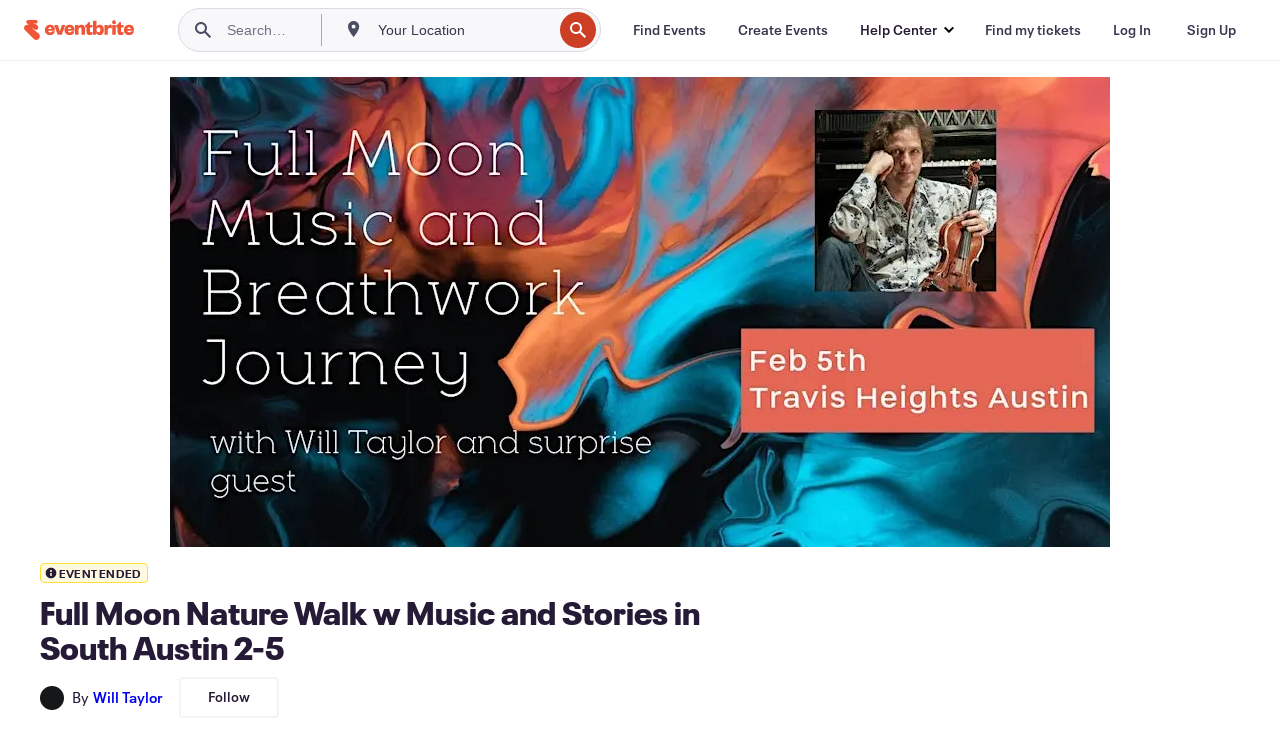

--- FILE ---
content_type: text/javascript
request_url: https://www.eventbrite.com/e/_next/static/chunks/226-d3b03846787e6ea3.js
body_size: 120689
content:
(self.webpackChunk_N_E=self.webpackChunk_N_E||[]).push([[226],{37212:function(e,t,a){var r,n,o,i,s;r=t,n=a(39626),o=a(67294),s=o&&"object"==typeof o&&"default"in o?o:{default:o},r.Status=void 0,(i=r.Status||(r.Status={})).LOADING="LOADING",i.FAILURE="FAILURE",i.SUCCESS="SUCCESS",r.Wrapper=({children:e,render:t,callback:a,...i})=>{let[l,c]=o.useState(r.Status.LOADING);return(o.useEffect(()=>{let e=new n.Loader(i),t=t=>{a&&a(t,e),c(t)};t(r.Status.LOADING),e.load().then(()=>t(r.Status.SUCCESS),()=>t(r.Status.FAILURE))},[]),l===r.Status.SUCCESS&&e)?s.default.createElement(s.default.Fragment,null,e):t?t(l):s.default.createElement(s.default.Fragment,null)},Object.defineProperty(r,"__esModule",{value:!0})},96740:function(e){var t;t=function(){function e(o,i){if(!(this instanceof e))return new e(o,i);var s=Math.pow(10,(i=Object.assign({},a,i)).precision);this.intValue=o=t(o,i),this.value=o/s,i.increment=i.increment||1/s,i.groups=i.useVedic?n:r,this.s=i,this.p=s}function t(t,a){var r=!(2<arguments.length)||void 0===arguments[2]||arguments[2],n=a.decimal,o=a.errorOnInvalid,i=a.fromCents,s=Math.pow(10,a.precision),l=t instanceof e;if(l&&i)return t.intValue;if("number"==typeof t||l)n=l?t.value:t;else if("string"==typeof t)o=RegExp("[^-\\d"+n+"]","g"),n=RegExp("\\"+n,"g"),n=(n=t.replace(/\((.*)\)/,"-$1").replace(o,"").replace(n,"."))||0;else{if(o)throw Error("Invalid Input");n=0}return i||(n=(n*s).toFixed(4)),r?Math.round(n):n}var a={symbol:"$",separator:",",decimal:".",errorOnInvalid:!1,precision:2,pattern:"!#",negativePattern:"-!#",format:function(e,t){var a=t.pattern,r=t.negativePattern,n=t.symbol,o=t.separator,i=t.decimal;t=t.groups;var s=(""+e).replace(/^-/,"").split("."),l=s[0];return s=s[1],(0<=e.value?a:r).replace("!",n).replace("#",l.replace(t,"$1"+o)+(s?i+s:""))},fromCents:!1},r=/(\d)(?=(\d{3})+\b)/g,n=/(\d)(?=(\d\d)+\d\b)/g;return e.prototype={add:function(a){var r=this.s,n=this.p;return e((this.intValue+t(a,r))/(r.fromCents?1:n),r)},subtract:function(a){var r=this.s,n=this.p;return e((this.intValue-t(a,r))/(r.fromCents?1:n),r)},multiply:function(t){var a=this.s;return e(this.intValue*t/(a.fromCents?1:Math.pow(10,a.precision)),a)},divide:function(a){var r=this.s;return e(this.intValue/t(a,r,!1),r)},distribute:function(t){var a=this.intValue,r=this.p,n=this.s,o=[],i=Math[0<=a?"floor":"ceil"](a/t),s=Math.abs(a-i*t);for(r=n.fromCents?1:r;0!==t;t--){var l=e(i/r,n);0<s--&&(l=l[0<=a?"add":"subtract"](1/r)),o.push(l)}return o},dollars:function(){return~~this.value},cents:function(){return~~(this.intValue%this.p)},format:function(e){var t=this.s;return"function"==typeof e?e(this,t):t.format(this,Object.assign({},t,e))},toString:function(){var e=this.s,t=e.increment;return(Math.round(this.intValue/this.p/t)*t).toFixed(e.precision)},toJSON:function(){return this.value}},e},e.exports=t()},54483:function(e,t,a){"use strict";function r(e){return(r="function"==typeof Symbol&&"symbol"==typeof Symbol.iterator?function(e){return typeof e}:function(e){return e&&"function"==typeof Symbol&&e.constructor===Symbol&&e!==Symbol.prototype?"symbol":typeof e})(e)}function n(){try{var e=!Boolean.prototype.valueOf.call(Reflect.construct(Boolean,[],function(){}))}catch(e){}return(n=function(){return!!e})()}function o(e){return(o=Object.setPrototypeOf?Object.getPrototypeOf.bind():function(e){return e.__proto__||Object.getPrototypeOf(e)})(e)}function i(e,t){return(i=Object.setPrototypeOf?Object.setPrototypeOf.bind():function(e,t){return e.__proto__=t,e})(e,t)}function s(e){var t=function(e,t){if("object"!=r(e)||!e)return e;var a=e[Symbol.toPrimitive];if(void 0!==a){var n=a.call(e,t||"default");if("object"!=r(n))return n;throw TypeError("@@toPrimitive must return a primitive value.")}return("string"===t?String:Number)(e)}(e,"string");return"symbol"==r(t)?t:t+""}var l=a(67294),c=a(45697),d=a(15303).createFocusTrap,u=a(88388).isFocusable,m=function(e){var t;function a(e){!function(e,t){if(!(e instanceof t))throw TypeError("Cannot call a class as a function")}(this,a),t=a,i=[e],t=o(t),l=u=function(e,t){if(t&&("object"==r(t)||"function"==typeof t))return t;if(void 0!==t)throw TypeError("Derived constructors may only return object or undefined");return function(e){if(void 0===e)throw ReferenceError("this hasn't been initialised - super() hasn't been called");return e}(e)}(this,n()?Reflect.construct(t,i||[],o(this).constructor):t.apply(this,i)),c="getNodeForOption",d=function(e){var t,a,r=null!==(t=this.internalOptions[e])&&void 0!==t?t:this.originalOptions[e];if("function"==typeof r){for(var n=arguments.length,o=Array(n>1?n-1:0),i=1;i<n;i++)o[i-1]=arguments[i];r=r.apply(void 0,o)}if(!0===r&&(r=void 0),!r){if(void 0===r||!1===r)return r;throw Error("`".concat(e,"` was specified but was not a node, or did not return a node"))}var s=r;if("string"==typeof r&&!(s=null===(a=this.getDocument())||void 0===a?void 0:a.querySelector(r)))throw Error("`".concat(e,"` as selector refers to no known node"));return s},(c=s(c))in l?Object.defineProperty(l,c,{value:d,enumerable:!0,configurable:!0,writable:!0}):l[c]=d,u.handleDeactivate=u.handleDeactivate.bind(u),u.handlePostDeactivate=u.handlePostDeactivate.bind(u),u.handleClickOutsideDeactivates=u.handleClickOutsideDeactivates.bind(u),u.internalOptions={returnFocusOnDeactivate:!1,checkCanReturnFocus:null,onDeactivate:u.handleDeactivate,onPostDeactivate:u.handlePostDeactivate,clickOutsideDeactivates:u.handleClickOutsideDeactivates},u.originalOptions={returnFocusOnDeactivate:!0,onDeactivate:null,onPostDeactivate:null,checkCanReturnFocus:null,clickOutsideDeactivates:!1};var t,i,l,c,d,u,m=e.focusTrapOptions;for(var h in m)if(Object.prototype.hasOwnProperty.call(m,h)){if("returnFocusOnDeactivate"===h||"onDeactivate"===h||"onPostDeactivate"===h||"checkCanReturnFocus"===h||"clickOutsideDeactivates"===h){u.originalOptions[h]=m[h];continue}u.internalOptions[h]=m[h]}return u.outsideClick=null,u.focusTrapElements=e.containerElements||[],u.updatePreviousElement(),u}return!function(e,t){if("function"!=typeof t&&null!==t)throw TypeError("Super expression must either be null or a function");e.prototype=Object.create(t&&t.prototype,{constructor:{value:e,writable:!0,configurable:!0}}),Object.defineProperty(e,"prototype",{writable:!1}),t&&i(e,t)}(a,e),t=[{key:"getDocument",value:function(){return this.props.focusTrapOptions.document||("undefined"!=typeof document?document:void 0)}},{key:"getReturnFocusNode",value:function(){var e=this.getNodeForOption("setReturnFocus",this.previouslyFocusedElement);return e||!1!==e&&this.previouslyFocusedElement}},{key:"updatePreviousElement",value:function(){var e=this.getDocument();e&&(this.previouslyFocusedElement=e.activeElement)}},{key:"deactivateTrap",value:function(){this.focusTrap&&this.focusTrap.active&&this.focusTrap.deactivate({returnFocus:!1,checkCanReturnFocus:null,onDeactivate:this.originalOptions.onDeactivate})}},{key:"handleClickOutsideDeactivates",value:function(e){var t="function"==typeof this.originalOptions.clickOutsideDeactivates?this.originalOptions.clickOutsideDeactivates.call(null,e):this.originalOptions.clickOutsideDeactivates;return t&&(this.outsideClick={target:e.target,allowDeactivation:t}),t}},{key:"handleDeactivate",value:function(){this.originalOptions.onDeactivate&&this.originalOptions.onDeactivate.call(null),this.deactivateTrap()}},{key:"handlePostDeactivate",value:function(){var e=this,t=function(){var t=e.getReturnFocusNode(),a=!!(e.originalOptions.returnFocusOnDeactivate&&null!=t&&t.focus&&(!e.outsideClick||e.outsideClick.allowDeactivation&&!u(e.outsideClick.target,e.internalOptions.tabbableOptions))),r=e.internalOptions.preventScroll;a&&t.focus({preventScroll:void 0!==r&&r}),e.originalOptions.onPostDeactivate&&e.originalOptions.onPostDeactivate.call(null),e.outsideClick=null};this.originalOptions.checkCanReturnFocus?this.originalOptions.checkCanReturnFocus.call(null,this.getReturnFocusNode()).then(t,t):t()}},{key:"setupFocusTrap",value:function(){this.focusTrap?this.props.active&&!this.focusTrap.active&&(this.focusTrap.activate(),this.props.paused&&this.focusTrap.pause()):this.focusTrapElements.some(Boolean)&&(this.focusTrap=this.props._createFocusTrap(this.focusTrapElements,this.internalOptions),this.props.active&&this.focusTrap.activate(),this.props.paused&&this.focusTrap.pause())}},{key:"componentDidMount",value:function(){this.props.active&&this.setupFocusTrap()}},{key:"componentDidUpdate",value:function(e){if(this.focusTrap){e.containerElements!==this.props.containerElements&&this.focusTrap.updateContainerElements(this.props.containerElements);var t=!e.active&&this.props.active,a=e.active&&!this.props.active,r=!e.paused&&this.props.paused,n=e.paused&&!this.props.paused;if(t&&(this.updatePreviousElement(),this.focusTrap.activate()),a){this.deactivateTrap();return}r&&this.focusTrap.pause(),n&&this.focusTrap.unpause()}else e.containerElements!==this.props.containerElements&&(this.focusTrapElements=this.props.containerElements),this.props.active&&(this.updatePreviousElement(),this.setupFocusTrap())}},{key:"componentWillUnmount",value:function(){this.deactivateTrap()}},{key:"render",value:function(){var e=this,t=this.props.children?l.Children.only(this.props.children):void 0;if(t){if(t.type&&t.type===l.Fragment)throw Error("A focus-trap cannot use a Fragment as its child container. Try replacing it with a <div> element.");return l.cloneElement(t,{ref:function(a){var r=e.props.containerElements;t&&("function"==typeof t.ref?t.ref(a):t.ref&&(t.ref.current=a)),e.focusTrapElements=r||[a]}})}return null}}],function(e,t){for(var a=0;a<t.length;a++){var r=t[a];r.enumerable=r.enumerable||!1,r.configurable=!0,"value"in r&&(r.writable=!0),Object.defineProperty(e,s(r.key),r)}}(a.prototype,t),Object.defineProperty(a,"prototype",{writable:!1}),a}(l.Component),h="undefined"==typeof Element?Function:Element;m.propTypes={active:c.bool,paused:c.bool,focusTrapOptions:c.shape({document:c.object,onActivate:c.func,onPostActivate:c.func,checkCanFocusTrap:c.func,onPause:c.func,onPostPause:c.func,onUnpause:c.func,onPostUnpause:c.func,onDeactivate:c.func,onPostDeactivate:c.func,checkCanReturnFocus:c.func,initialFocus:c.oneOfType([c.instanceOf(h),c.string,c.bool,c.func]),fallbackFocus:c.oneOfType([c.instanceOf(h),c.string,c.func]),escapeDeactivates:c.oneOfType([c.bool,c.func]),clickOutsideDeactivates:c.oneOfType([c.bool,c.func]),returnFocusOnDeactivate:c.bool,setReturnFocus:c.oneOfType([c.instanceOf(h),c.string,c.bool,c.func]),allowOutsideClick:c.oneOfType([c.bool,c.func]),preventScroll:c.bool,tabbableOptions:c.shape({displayCheck:c.oneOf(["full","legacy-full","non-zero-area","none"]),getShadowRoot:c.oneOfType([c.bool,c.func])}),trapStack:c.array,isKeyForward:c.func,isKeyBackward:c.func}),containerElements:c.arrayOf(c.instanceOf(h)),children:c.oneOfType([c.element,c.instanceOf(h)])},m.defaultProps={active:!0,paused:!1,focusTrapOptions:{},_createFocusTrap:d},e.exports=m},15303:function(e,t,a){"use strict";a.r(t),a.d(t,{createFocusTrap:function(){return _}});var r=a(88388);function n(e,t){(null==t||t>e.length)&&(t=e.length);for(var a=0,r=Array(t);a<t;a++)r[a]=e[a];return r}function o(e,t){var a="undefined"!=typeof Symbol&&e[Symbol.iterator]||e["@@iterator"];if(!a){if(Array.isArray(e)||(a=l(e))||t){a&&(e=a);var r=0,n=function(){};return{s:n,n:function(){return r>=e.length?{done:!0}:{done:!1,value:e[r++]}},e:function(e){throw e},f:n}}throw TypeError("Invalid attempt to iterate non-iterable instance.\nIn order to be iterable, non-array objects must have a [Symbol.iterator]() method.")}var o,i=!0,s=!1;return{s:function(){a=a.call(e)},n:function(){var e=a.next();return i=e.done,e},e:function(e){s=!0,o=e},f:function(){try{i||null==a.return||a.return()}finally{if(s)throw o}}}}function i(e,t){var a=Object.keys(e);if(Object.getOwnPropertySymbols){var r=Object.getOwnPropertySymbols(e);t&&(r=r.filter(function(t){return Object.getOwnPropertyDescriptor(e,t).enumerable})),a.push.apply(a,r)}return a}function s(e){for(var t=1;t<arguments.length;t++){var a=null!=arguments[t]?arguments[t]:{};t%2?i(Object(a),!0).forEach(function(t){var r,n;r=t,n=a[t],(r=function(e){var t=function(e,t){if("object"!=typeof e||!e)return e;var a=e[Symbol.toPrimitive];if(void 0!==a){var r=a.call(e,t);if("object"!=typeof r)return r;throw TypeError("@@toPrimitive must return a primitive value.")}return("string"===t?String:Number)(e)}(e,"string");return"symbol"==typeof t?t:t+""}(r))in e?Object.defineProperty(e,r,{value:n,enumerable:!0,configurable:!0,writable:!0}):e[r]=n}):Object.getOwnPropertyDescriptors?Object.defineProperties(e,Object.getOwnPropertyDescriptors(a)):i(Object(a)).forEach(function(t){Object.defineProperty(e,t,Object.getOwnPropertyDescriptor(a,t))})}return e}function l(e,t){if(e){if("string"==typeof e)return n(e,t);var a=({}).toString.call(e).slice(8,-1);return"Object"===a&&e.constructor&&(a=e.constructor.name),"Map"===a||"Set"===a?Array.from(e):"Arguments"===a||/^(?:Ui|I)nt(?:8|16|32)(?:Clamped)?Array$/.test(a)?n(e,t):void 0}}var c={getActiveTrap:function(e){return(null==e?void 0:e.length)>0?e[e.length-1]:null},activateTrap:function(e,t){t!==c.getActiveTrap(e)&&c.pauseTrap(e);var a=e.indexOf(t);-1===a||e.splice(a,1),e.push(t)},deactivateTrap:function(e,t){var a=e.indexOf(t);-1!==a&&e.splice(a,1),c.unpauseTrap(e)},pauseTrap:function(e){var t=c.getActiveTrap(e);null==t||t._setPausedState(!0)},unpauseTrap:function(e){var t=c.getActiveTrap(e);t&&!t._isManuallyPaused()&&t._setPausedState(!1)}},d=function(e){return(null==e?void 0:e.key)==="Tab"||(null==e?void 0:e.keyCode)===9},u=function(e){return d(e)&&!e.shiftKey},m=function(e){return d(e)&&e.shiftKey},h=function(e){return setTimeout(e,0)},p=function(e){for(var t=arguments.length,a=Array(t>1?t-1:0),r=1;r<t;r++)a[r-1]=arguments[r];return"function"==typeof e?e.apply(void 0,a):e},g=function(e){return e.target.shadowRoot&&"function"==typeof e.composedPath?e.composedPath()[0]:e.target},f=[],_=function(e,t){var a,i=(null==t?void 0:t.document)||document,_=(null==t?void 0:t.trapStack)||f,T=s({returnFocusOnDeactivate:!0,escapeDeactivates:!0,delayInitialFocus:!0,isolateSubtrees:!1,isKeyForward:u,isKeyBackward:m},t),v={containers:[],containerGroups:[],tabbableGroups:[],adjacentElements:new Set,alreadyInert:new Set,nodeFocusedBeforeActivation:null,mostRecentlyFocusedNode:null,active:!1,paused:!1,manuallyPaused:!1,delayInitialFocusTimer:void 0,recentNavEvent:void 0},b=function(e,t,a){return e&&void 0!==e[t]?e[t]:T[a||t]},A=function(e,t){var a="function"==typeof(null==t?void 0:t.composedPath)?t.composedPath():void 0;return v.containerGroups.findIndex(function(t){var r=t.container,n=t.tabbableNodes;return r.contains(e)||(null==a?void 0:a.includes(r))||n.find(function(t){return t===e})})},y=function(e){var t,a=arguments.length>1&&void 0!==arguments[1]?arguments[1]:{},r=a.hasFallback,o=a.params,s=T[e];if("function"==typeof s&&(s=s.apply(void 0,function(e){if(Array.isArray(e))return n(e)}(t=void 0===o?[]:o)||function(e){if("undefined"!=typeof Symbol&&null!=e[Symbol.iterator]||null!=e["@@iterator"])return Array.from(e)}(t)||l(t)||function(){throw TypeError("Invalid attempt to spread non-iterable instance.\nIn order to be iterable, non-array objects must have a [Symbol.iterator]() method.")}())),!0===s&&(s=void 0),!s){if(void 0===s||!1===s)return s;throw Error("`".concat(e,"` was specified but was not a node, or did not return a node"))}var c=s;if("string"==typeof s){try{c=i.querySelector(s)}catch(t){throw Error("`".concat(e,'` appears to be an invalid selector; error="').concat(t.message,'"'))}if(!c&&!(void 0!==r&&r))throw Error("`".concat(e,"` as selector refers to no known node"))}return c},S=function(){var e=y("initialFocus",{hasFallback:!0});if(!1===e)return!1;if(void 0===e||e&&!(0,r.isFocusable)(e,T.tabbableOptions)){if(A(i.activeElement)>=0)e=i.activeElement;else{var t=v.tabbableGroups[0];e=t&&t.firstTabbableNode||y("fallbackFocus")}}else null===e&&(e=y("fallbackFocus"));if(!e)throw Error("Your focus-trap needs to have at least one focusable element");return e},C=function(){if(v.containerGroups=v.containers.map(function(e){var t=(0,r.tabbable)(e,T.tabbableOptions),a=(0,r.focusable)(e,T.tabbableOptions),n=t.length>0?t[0]:void 0,o=t.length>0?t[t.length-1]:void 0,i=a.find(function(e){return(0,r.isTabbable)(e)}),s=a.slice().reverse().find(function(e){return(0,r.isTabbable)(e)}),l=!!t.find(function(e){return(0,r.getTabIndex)(e)>0});return{container:e,tabbableNodes:t,focusableNodes:a,posTabIndexesFound:l,firstTabbableNode:n,lastTabbableNode:o,firstDomTabbableNode:i,lastDomTabbableNode:s,nextTabbableNode:function(e){var n=!(arguments.length>1)||void 0===arguments[1]||arguments[1],o=t.indexOf(e);return o<0?n?a.slice(a.indexOf(e)+1).find(function(e){return(0,r.isTabbable)(e)}):a.slice(0,a.indexOf(e)).reverse().find(function(e){return(0,r.isTabbable)(e)}):t[o+(n?1:-1)]}}}),v.tabbableGroups=v.containerGroups.filter(function(e){return e.tabbableNodes.length>0}),v.tabbableGroups.length<=0&&!y("fallbackFocus"))throw Error("Your focus-trap must have at least one container with at least one tabbable node in it at all times");if(v.containerGroups.find(function(e){return e.posTabIndexesFound})&&v.containerGroups.length>1)throw Error("At least one node with a positive tabindex was found in one of your focus-trap's multiple containers. Positive tabindexes are only supported in single-container focus-traps.")},E=function(e){var t=e.activeElement;return t?t.shadowRoot&&null!==t.shadowRoot.activeElement?E(t.shadowRoot):t:void 0},w=function(e){if(!1!==e&&e!==E(document)){if(!e||!e.focus){w(S());return}e.focus({preventScroll:!!T.preventScroll}),v.mostRecentlyFocusedNode=e,e.tagName&&"input"===e.tagName.toLowerCase()&&"function"==typeof e.select&&e.select()}},M=function(e){var t=y("setReturnFocus",{params:[e]});return t||!1!==t&&e},k=function(e){var t=e.target,a=e.event,n=e.isBackward,o=void 0!==n&&n;t=t||g(a),C();var i=null;if(v.tabbableGroups.length>0){var s=A(t,a),l=s>=0?v.containerGroups[s]:void 0;if(s<0)i=o?v.tabbableGroups[v.tabbableGroups.length-1].lastTabbableNode:v.tabbableGroups[0].firstTabbableNode;else if(o){var c=v.tabbableGroups.findIndex(function(e){var a=e.firstTabbableNode;return t===a});if(c<0&&(l.container===t||(0,r.isFocusable)(t,T.tabbableOptions)&&!(0,r.isTabbable)(t,T.tabbableOptions)&&!l.nextTabbableNode(t,!1))&&(c=s),c>=0){var u=0===c?v.tabbableGroups.length-1:c-1,m=v.tabbableGroups[u];i=(0,r.getTabIndex)(t)>=0?m.lastTabbableNode:m.lastDomTabbableNode}else d(a)||(i=l.nextTabbableNode(t,!1))}else{var h=v.tabbableGroups.findIndex(function(e){var a=e.lastTabbableNode;return t===a});if(h<0&&(l.container===t||(0,r.isFocusable)(t,T.tabbableOptions)&&!(0,r.isTabbable)(t,T.tabbableOptions)&&!l.nextTabbableNode(t))&&(h=s),h>=0){var p=h===v.tabbableGroups.length-1?0:h+1,f=v.tabbableGroups[p];i=(0,r.getTabIndex)(t)>=0?f.firstTabbableNode:f.firstDomTabbableNode}else d(a)||(i=l.nextTabbableNode(t))}}else i=y("fallbackFocus");return i},x=function(e){if(!(A(g(e),e)>=0)){if(p(T.clickOutsideDeactivates,e)){a.deactivate({returnFocus:T.returnFocusOnDeactivate});return}p(T.allowOutsideClick,e)||e.preventDefault()}},I=function(e){var t=g(e),a=A(t,e)>=0;if(a||t instanceof Document)a&&(v.mostRecentlyFocusedNode=t);else{e.stopImmediatePropagation();var n,o=!0;if(v.mostRecentlyFocusedNode){if((0,r.getTabIndex)(v.mostRecentlyFocusedNode)>0){var i=A(v.mostRecentlyFocusedNode),s=v.containerGroups[i].tabbableNodes;if(s.length>0){var l=s.findIndex(function(e){return e===v.mostRecentlyFocusedNode});l>=0&&(T.isKeyForward(v.recentNavEvent)?l+1<s.length&&(n=s[l+1],o=!1):l-1>=0&&(n=s[l-1],o=!1))}}else v.containerGroups.some(function(e){return e.tabbableNodes.some(function(e){return(0,r.getTabIndex)(e)>0})})||(o=!1)}else o=!1;o&&(n=k({target:v.mostRecentlyFocusedNode,isBackward:T.isKeyBackward(v.recentNavEvent)})),n?w(n):w(v.mostRecentlyFocusedNode||S())}v.recentNavEvent=void 0},D=function(e){var t=arguments.length>1&&void 0!==arguments[1]&&arguments[1];v.recentNavEvent=e;var a=k({event:e,isBackward:t});a&&(d(e)&&e.preventDefault(),w(a))},P=function(e){(T.isKeyForward(e)||T.isKeyBackward(e))&&D(e,T.isKeyBackward(e))},N=function(e){((null==e?void 0:e.key)==="Escape"||(null==e?void 0:e.key)==="Esc"||(null==e?void 0:e.keyCode)===27)&&!1!==p(T.escapeDeactivates,e)&&(e.preventDefault(),a.deactivate())},j=function(e){A(g(e),e)>=0||p(T.clickOutsideDeactivates,e)||p(T.allowOutsideClick,e)||(e.preventDefault(),e.stopImmediatePropagation())},B=function(){if(v.active)return c.activateTrap(_,a),v.delayInitialFocusTimer=T.delayInitialFocus?h(function(){w(S())}):w(S()),i.addEventListener("focusin",I,!0),i.addEventListener("mousedown",x,{capture:!0,passive:!1}),i.addEventListener("touchstart",x,{capture:!0,passive:!1}),i.addEventListener("click",j,{capture:!0,passive:!1}),i.addEventListener("keydown",P,{capture:!0,passive:!1}),i.addEventListener("keydown",N),a},O=function(e){v.active&&!v.paused&&a._setSubtreeIsolation(!1),v.adjacentElements.clear(),v.alreadyInert.clear();var t,r=new Set,n=new Set,i=o(e);try{for(i.s();!(t=i.n()).done;){var s=t.value;r.add(s);for(var l="undefined"!=typeof ShadowRoot&&s.getRootNode() instanceof ShadowRoot,c=s;c;){r.add(c);var d=c.parentElement,u=[];d?u=d.children:!d&&l&&(u=c.getRootNode().children,d=c.getRootNode().host,l="undefined"!=typeof ShadowRoot&&d.getRootNode() instanceof ShadowRoot);var m,h=o(u);try{for(h.s();!(m=h.n()).done;){var p=m.value;n.add(p)}}catch(e){h.e(e)}finally{h.f()}c=d}}}catch(e){i.e(e)}finally{i.f()}r.forEach(function(e){n.delete(e)}),v.adjacentElements=n},F=function(){if(v.active)return i.removeEventListener("focusin",I,!0),i.removeEventListener("mousedown",x,!0),i.removeEventListener("touchstart",x,!0),i.removeEventListener("click",j,!0),i.removeEventListener("keydown",P,!0),i.removeEventListener("keydown",N),a},W="undefined"!=typeof window&&"MutationObserver"in window?new MutationObserver(function(e){e.some(function(e){return Array.from(e.removedNodes).some(function(e){return e===v.mostRecentlyFocusedNode})})&&w(S())}):void 0,R=function(){W&&(W.disconnect(),v.active&&!v.paused&&v.containers.map(function(e){W.observe(e,{subtree:!0,childList:!0})}))};return Object.defineProperties(a={get active(){return v.active},get paused(){return v.paused},activate:function(e){if(v.active)return this;var t=b(e,"onActivate"),r=b(e,"onPostActivate"),n=b(e,"checkCanFocusTrap"),o=c.getActiveTrap(_),s=!1;o&&!o.paused&&(o._setSubtreeIsolation(!1),s=!0);try{n||C(),v.active=!0,v.paused=!1,v.nodeFocusedBeforeActivation=E(i),null==t||t();var l=function(){n&&C(),B(),R(),T.isolateSubtrees&&a._setSubtreeIsolation(!0),null==r||r()};if(n)return n(v.containers.concat()).then(l,l),this;l()}catch(e){throw o===c.getActiveTrap(_)&&s&&o._setSubtreeIsolation(!0),e}return this},deactivate:function(e){if(!v.active)return this;var t=s({onDeactivate:T.onDeactivate,onPostDeactivate:T.onPostDeactivate,checkCanReturnFocus:T.checkCanReturnFocus},e);clearTimeout(v.delayInitialFocusTimer),v.delayInitialFocusTimer=void 0,v.paused||a._setSubtreeIsolation(!1),v.alreadyInert.clear(),F(),v.active=!1,v.paused=!1,R(),c.deactivateTrap(_,a);var r=b(t,"onDeactivate"),n=b(t,"onPostDeactivate"),o=b(t,"checkCanReturnFocus"),i=b(t,"returnFocus","returnFocusOnDeactivate");null==r||r();var l=function(){h(function(){i&&w(M(v.nodeFocusedBeforeActivation)),null==n||n()})};return i&&o?o(M(v.nodeFocusedBeforeActivation)).then(l,l):l(),this},pause:function(e){return v.active?(v.manuallyPaused=!0,this._setPausedState(!0,e)):this},unpause:function(e){return v.active?(v.manuallyPaused=!1,_[_.length-1]!==this)?this:this._setPausedState(!1,e):this},updateContainerElements:function(e){var t=[].concat(e).filter(Boolean);return v.containers=t.map(function(e){return"string"==typeof e?i.querySelector(e):e}),T.isolateSubtrees&&O(v.containers),v.active&&(C(),T.isolateSubtrees&&!v.paused&&a._setSubtreeIsolation(!0)),R(),this}},{_isManuallyPaused:{value:function(){return v.manuallyPaused}},_setPausedState:{value:function(e,t){if(v.paused===e)return this;if(v.paused=e,e){var r=b(t,"onPause"),n=b(t,"onPostPause");null==r||r(),F(),R(),a._setSubtreeIsolation(!1),null==n||n()}else{var o=b(t,"onUnpause"),i=b(t,"onPostUnpause");null==o||o(),a._setSubtreeIsolation(!0),C(),B(),R(),null==i||i()}return this}},_setSubtreeIsolation:{value:function(e){T.isolateSubtrees&&v.adjacentElements.forEach(function(t){e?((t.inert||t.hasAttribute("inert"))&&v.alreadyInert.add(t),t.inert=!0):v.alreadyInert.has(t)||(t.inert=!1)})}}}),a.updateContainerElements(e),a}},91296:function(e,t,a){var r=0/0,n=/^\s+|\s+$/g,o=/^[-+]0x[0-9a-f]+$/i,i=/^0b[01]+$/i,s=/^0o[0-7]+$/i,l=parseInt,c="object"==typeof a.g&&a.g&&a.g.Object===Object&&a.g,d="object"==typeof self&&self&&self.Object===Object&&self,u=c||d||Function("return this")(),m=Object.prototype.toString,h=Math.max,p=Math.min,g=function(){return u.Date.now()};function f(e){var t=typeof e;return!!e&&("object"==t||"function"==t)}function _(e){if("number"==typeof e)return e;if("symbol"==typeof(t=e)||t&&"object"==typeof t&&"[object Symbol]"==m.call(t))return r;if(f(e)){var t,a="function"==typeof e.valueOf?e.valueOf():e;e=f(a)?a+"":a}if("string"!=typeof e)return 0===e?e:+e;e=e.replace(n,"");var c=i.test(e);return c||s.test(e)?l(e.slice(2),c?2:8):o.test(e)?r:+e}e.exports=function(e,t,a){var r,n,o,i,s,l,c=0,d=!1,u=!1,m=!0;if("function"!=typeof e)throw TypeError("Expected a function");function T(t){var a=r,o=n;return r=n=void 0,c=t,i=e.apply(o,a)}function v(e){var a=e-l,r=e-c;return void 0===l||a>=t||a<0||u&&r>=o}function b(){var e,a,r,n=g();if(v(n))return A(n);s=setTimeout(b,(e=n-l,a=n-c,r=t-e,u?p(r,o-a):r))}function A(e){return(s=void 0,m&&r)?T(e):(r=n=void 0,i)}function y(){var e,a=g(),o=v(a);if(r=arguments,n=this,l=a,o){if(void 0===s)return c=e=l,s=setTimeout(b,t),d?T(e):i;if(u)return s=setTimeout(b,t),T(l)}return void 0===s&&(s=setTimeout(b,t)),i}return t=_(t)||0,f(a)&&(d=!!a.leading,o=(u="maxWait"in a)?h(_(a.maxWait)||0,t):o,m="trailing"in a?!!a.trailing:m),y.cancel=function(){void 0!==s&&clearTimeout(s),c=0,r=l=n=s=void 0},y.flush=function(){return void 0===s?i:A(g())},y}},89464:function(e,t,a){var r=a(18674)({"&":"&amp;","<":"&lt;",">":"&gt;",'"':"&quot;","'":"&#39;"});e.exports=r},7187:function(e,t,a){var r=a(89464),n=a(79833),o=/[&<>"']/g,i=RegExp(o.source);e.exports=function(e){return(e=n(e))&&i.test(e)?e.replace(o,r):e}},54645:function(e,t,a){"use strict";a.d(t,{q:function(){return E}});var r=a(27504),n=a(67294),o=a(85893),i=a(79698),s=a(9981),l=a(64757),c=a(61688);function d(){return()=>{}}var u="Avatar",[m,h]=function(e,t=[]){let a=[],r=()=>{let t=a.map(e=>n.createContext(e));return function(a){let r=a?.[e]||t;return n.useMemo(()=>({[`__scope${e}`]:{...a,[e]:r}}),[a,r])}};return r.scopeName=e,[function(t,r){let i=n.createContext(r);i.displayName=t+"Context";let s=a.length;a=[...a,r];let l=t=>{let{scope:a,children:r,...l}=t,c=a?.[e]?.[s]||i,d=n.useMemo(()=>l,Object.values(l));return(0,o.jsx)(c.Provider,{value:d,children:r})};return l.displayName=t+"Provider",[l,function(a,o){let l=o?.[e]?.[s]||i,c=n.useContext(l);if(c)return c;if(void 0!==r)return r;throw Error(`\`${a}\` must be used within \`${t}\``)}]},function(...e){let t=e[0];if(1===e.length)return t;let a=()=>{let a=e.map(e=>({useScope:e(),scopeName:e.scopeName}));return function(e){let r=a.reduce((t,{useScope:a,scopeName:r})=>{let n=a(e)[`__scope${r}`];return{...t,...n}},{});return n.useMemo(()=>({[`__scope${t.scopeName}`]:r}),[r])}};return a.scopeName=t.scopeName,a}(r,...t)]}(u),[p,g]=m(u),f=n.forwardRef((e,t)=>{let{__scopeAvatar:a,...r}=e,[i,s]=n.useState("idle");return(0,o.jsx)(p,{scope:a,imageLoadingStatus:i,onImageLoadingStatusChange:s,children:(0,o.jsx)(l.WV.span,{...r,ref:t})})});f.displayName=u;var _="AvatarImage",T=n.forwardRef((e,t)=>{let{__scopeAvatar:a,src:r,onLoadingStatusChange:u=()=>{},...m}=e,h=g(_,a),p=function(e,{referrerPolicy:t,crossOrigin:a}){let r=(0,c.useSyncExternalStore)(d,()=>!0,()=>!1),o=n.useRef(null),i=r?(o.current||(o.current=new window.Image),o.current):null,[l,u]=n.useState(()=>A(i,e));return(0,s.b)(()=>{u(A(i,e))},[i,e]),(0,s.b)(()=>{let e=e=>()=>{u(e)};if(!i)return;let r=e("loaded"),n=e("error");return i.addEventListener("load",r),i.addEventListener("error",n),t&&(i.referrerPolicy=t),"string"==typeof a&&(i.crossOrigin=a),()=>{i.removeEventListener("load",r),i.removeEventListener("error",n)}},[i,a,t]),l}(r,m),f=(0,i.W)(e=>{u(e),h.onImageLoadingStatusChange(e)});return(0,s.b)(()=>{"idle"!==p&&f(p)},[p,f]),"loaded"===p?(0,o.jsx)(l.WV.img,{...m,ref:t,src:r}):null});T.displayName=_;var v="AvatarFallback",b=n.forwardRef((e,t)=>{let{__scopeAvatar:a,delayMs:r,...i}=e,s=g(v,a),[c,d]=n.useState(void 0===r);return n.useEffect(()=>{if(void 0!==r){let e=window.setTimeout(()=>d(!0),r);return()=>window.clearTimeout(e)}},[r]),c&&"loaded"!==s.imageLoadingStatus?(0,o.jsx)(l.WV.span,{...i,ref:t}):null});function A(e,t){return e?t?(e.src!==t&&(e.src=t),e.complete&&e.naturalWidth>0?"loaded":"loading"):"error":"idle"}b.displayName=v;var y=a(93967),S=a.n(y);a(16117);var C={root:"Avatar_root__iv12j",image:"Avatar_image__iv12j",small:"Avatar_small__iv12j",text:"Avatar_text__iv12j",medium:"Avatar_medium__iv12j",large:"Avatar_large__iv12j",xlarge:"Avatar_xlarge__iv12j",default:"Avatar_default__iv12j",control:"Avatar_control__iv12j"},E=(0,n.forwardRef)(function(e,t){var a,o,i=e.className,s=e.imageSrc,l=e.imageAlt,c=e.text,d=e.icon,u=e.size,m=void 0===u?"medium":u,h=e.color,p=void 0===h?"default":h;e.children;var g=(0,r._T)(e,["className","imageSrc","imageAlt","text","icon","size","color","children"]),_=S()(C.root,i,((a={})[C.small]="small"===m,a[C.medium]="medium"===m,a[C.large]="large"===m,a[C.xlarge]="xlarge"===m,a[C.default]="default"===p,a[C.control]="control"===p,a));return o=s?n.createElement(T,{src:s,alt:l,className:C.image}):c?n.createElement(b,{className:C.text},c):d||null,n.createElement(f,(0,r.pi)({},g,{className:_,ref:t}),o)})},4465:function(e,t,a){"use strict";let r,n;a.d(t,{C:function(){return m}});var o=a(27504),i=a(67294);let s=e=>"boolean"==typeof e?`${e}`:0===e?"0":e,l=function(){for(var e,t,a=0,r="",n=arguments.length;a<n;a++)(e=arguments[a])&&(t=function e(t){var a,r,n="";if("string"==typeof t||"number"==typeof t)n+=t;else if("object"==typeof t){if(Array.isArray(t)){var o=t.length;for(a=0;a<o;a++)t[a]&&(r=e(t[a]))&&(n&&(n+=" "),n+=r)}else for(r in t)t[r]&&(n&&(n+=" "),n+=r)}return n}(e))&&(r&&(r+=" "),r+=t);return r};var c=a(93967),d=a.n(c);a(64546);var u=(r=["Badge_badge__t6n4b"],n={variants:{variant:{info:["Badge_info__t6n4b"],opportunity:["Badge_opportunity__t6n4b"],success:["Badge_success__t6n4b"],warning:["Badge_warning__t6n4b"],danger:["Badge_danger__t6n4b"],bold:["Badge_bold__t6n4b"],custom:[]},bordered:{true:["Badge_bordered__t6n4b"],false:[]}},defaultVariants:{variant:"info",bordered:!0}},e=>{var t;if((null==n?void 0:n.variants)==null)return l(r,null==e?void 0:e.class,null==e?void 0:e.className);let{variants:a,defaultVariants:o}=n,i=Object.keys(a).map(t=>{let r=null==e?void 0:e[t],n=null==o?void 0:o[t];if(null===r)return null;let i=s(r)||s(n);return a[t][i]}),c=e&&Object.entries(e).reduce((e,t)=>{let[a,r]=t;return void 0===r||(e[a]=r),e},{});return l(r,i,null==n?void 0:null===(t=n.compoundVariants)||void 0===t?void 0:t.reduce((e,t)=>{let{class:a,className:r,...n}=t;return Object.entries(n).every(e=>{let[t,a]=e;return Array.isArray(a)?a.includes({...o,...c}[t]):({...o,...c})[t]===a})?[...e,a,r]:e},[]),null==e?void 0:e.class,null==e?void 0:e.className)}),m=function(e){var t,a=e.className,r=e.icon,n=e.bordered,s=e.variant,l=e.children,c=(0,o._T)(e,["className","icon","bordered","variant","children"]);return i.createElement("span",(0,o.pi)({className:u({bordered:n,variant:s,className:d()(((t={}).Badge_iconPadLeft__t6n4b=r,t),a)})},c),r,l)}},68392:function(e,t,a){"use strict";a.d(t,{f:function(){return u}});var r,n=a(27504),o=a(67294),i=a(93967),s=a.n(i);function l(){return(l=Object.assign?Object.assign.bind():function(e){for(var t=1;t<arguments.length;t++){var a=arguments[t];for(var r in a)Object.prototype.hasOwnProperty.call(a,r)&&(e[r]=a[r])}return e}).apply(this,arguments)}var c=(0,a(1458).y)(e=>o.createElement("svg",l({xmlns:"http://www.w3.org/2000/svg",width:24,height:24,fill:"#3A3247",viewBox:"0 0 24 24"},e),r||(r=o.createElement("path",{d:"M18.75 3H21v6.75h-6.75V7.5h2.77A6.72 6.72 0 0 0 12 5.25 6.76 6.76 0 0 0 5.25 12 6.76 6.76 0 0 0 12 18.75c1.517 0 2.915-.51 4.043-1.358l1.351 1.8A8.95 8.95 0 0 1 12 21a9 9 0 0 1 0-18 8.97 8.97 0 0 1 6.75 3.053z"})))),d=a(88814);a(46269);var u=function(e){var t,a,r,i=e.children,l=e.onClick,u=e.isLoading,m=void 0!==u&&u,h=e.loadingIconProps,p=(0,n._T)(e,["children","onClick","isLoading","loadingIconProps"]),g=p.sizeVariant,f=g&&(["small","medium"].includes(g)?"xsmall":"small"),_=s()("LoadingButton_animation__1q07g",((t={}).LoadingButton_animationSmall__1q07g="small"===g,t.LoadingButton_animationMedium__1q07g="medium"===g,t.LoadingButton_animationLarge__1q07g="large"===g,t.LoadingButton_animationDefault__1q07g=!g,t)),T=s()("LoadingButton_root__1q07g",((a={}).LoadingButton_loadingSmall__1q07g="small"===g&&m,a.LoadingButton_loadingMedium__1q07g="medium"===g&&m,a.LoadingButton_loadingLarge__1q07g="large"===g&&m,a));return o.createElement(d.z,(0,n.pi)({},p,{className:T,onClick:m?void 0:l,"aria-disabled":m}),o.createElement("div",{className:s()(((r={}).LoadingButton_hidden__1q07g=m,r))},i),m&&o.createElement(c,(0,n.pi)({svgClassName:_,size:f},h)))}},52739:function(e,t,a){"use strict";a.d(t,{E:function(){return u}});var r=a(67294),n=a(91738),o=a(93967),i=a.n(o),s=a(2288),l=a(64e3),c=a(85258),d=a(79564),u=(0,r.forwardRef)(function(e,t){var a,o=e.variant,u=void 0===o?"default":o,m=e.children,h=e.className,p=e.defaultOpen,g=e.disabled,f=e.onOpenChange,_=(0,r.useState)(null!=p&&p),T=_[0],v=_[1],b=i()(s.Z.root,h,((a={})[s.Z.default]="default"===u,a[s.Z.container]="container"===u,a[s.Z.ghost]="ghost"===u,a));r.Children.toArray(m).some(function(e){return(0,r.isValidElement)(e)&&e.type===d.p}),r.Children.toArray(m).some(function(e){return(0,r.isValidElement)(e)&&e.type===l.f}),r.Children.toArray(m).some(function(e){return(0,r.isValidElement)(e)&&e.type!==d.p&&e.type!==l.f});var A=r.Children.map(m,function(e){return(0,r.isValidElement)(e)&&(e.type===d.p||e.type===l.f)?(0,r.cloneElement)(e,{variant:u}):e});return r.createElement(c.m.Provider,{value:{open:T,setOpen:v}},r.createElement(n.fC,{open:T,onOpenChange:function(e){null==f||f(e),v(e)},className:b,ref:t,disabled:g},A))})},2288:function(e,t,a){"use strict";a(26559),t.Z={white:"#fff","neutral-100":"#f8f7fa","neutral-200":"#efedf2","neutral-300":"#dddae3","neutral-400":"#c1bdc7","neutral-500":"#918d99","neutral-600":"#716b7a","neutral-700":"#585163","neutral-800":"#3a3247","neutral-900":"#261b36","neutral-1000":"#13002d",root:"ExpansionPanel_root__b3dc6",default:"ExpansionPanel_default__b3dc6",container:"ExpansionPanel_container__b3dc6",ghost:"ExpansionPanel_ghost__b3dc6",trigger:"ExpansionPanel_trigger__b3dc6",triggerText:"ExpansionPanel_triggerText__b3dc6",content:"ExpansionPanel_content__b3dc6",divider:"ExpansionPanel_divider__b3dc6"}},64e3:function(e,t,a){"use strict";a.d(t,{f:function(){return c}});var r=a(67294),n=a(91738),o=a(93967),i=a.n(o),s=a(13673),l=a(2288),c=(0,r.forwardRef)(function(e,t){var a=e.variant,o=e.children,c=e.className,d=e.forceMount,u=i()(l.Z.content,c);return r.createElement(n.VY,{className:u,ref:t,forceMount:d},o,"default"===a&&r.createElement(s.i,{className:l.Z.divider}))})},85258:function(e,t,a){"use strict";a.d(t,{G:function(){return o},m:function(){return n}});var r=a(67294),n=(0,r.createContext)(void 0),o=function(){var e=(0,r.useContext)(n);if(!e)throw Error("useExpansionPanelContext must be used within an ExpansionPanel");return e}},79564:function(e,t,a){"use strict";a.d(t,{p:function(){return p}});var r,n=a(67294),o=a(91738),i=a(93967),s=a.n(i),l=a(13673),c=a(65337);function d(){return(d=Object.assign?Object.assign.bind():function(e){for(var t=1;t<arguments.length;t++){var a=arguments[t];for(var r in a)Object.prototype.hasOwnProperty.call(a,r)&&(e[r]=a[r])}return e}).apply(this,arguments)}var u=(0,a(1458).y)(e=>n.createElement("svg",d({xmlns:"http://www.w3.org/2000/svg",width:24,height:24,fill:"#3A3247",viewBox:"0 0 24 24"},e),r||(r=n.createElement("path",{d:"M17 13.766 12 8.83l-5 4.936 1.414 1.397L12 11.623l3.585 3.54z",clipRule:"evenodd"})))),m=a(2288),h=a(85258),p=(0,n.forwardRef)(function(e,t){var a=e.variant,r=e.children,i=e.className,d=e.textClassName,p=(0,h.G)(),g=p.open,f=p.setOpen,_=s()(m.Z.trigger,i),T=s()(m.Z.triggerText,d);return n.createElement(o.xz,{className:_,ref:t,onClick:function(){return f(!g)}},n.createElement("div",{className:T},r," ",g?n.createElement(u,null):n.createElement(c.v,null)),"default"===a&&!g&&n.createElement(l.i,{className:m.Z.divider}))})},49913:function(e,t,a){"use strict";a.d(t,{D:function(){return i}});var r,n=a(67294);function o(){return(o=Object.assign?Object.assign.bind():function(e){for(var t=1;t<arguments.length;t++){var a=arguments[t];for(var r in a)Object.prototype.hasOwnProperty.call(a,r)&&(e[r]=a[r])}return e}).apply(this,arguments)}var i=(0,a(1458).y)(e=>n.createElement("svg",o({xmlns:"http://www.w3.org/2000/svg",width:24,height:24,fill:"#3A3247",viewBox:"0 0 24 24"},e),r||(r=n.createElement("path",{d:"m20.21 7.697-2.124-2.109L9.5 14.114l-3.586-3.56L3.79 12.66l5.71 5.67z",clipRule:"evenodd"}))))},29503:function(e,t,a){"use strict";a.d(t,{X:function(){return i}});var r,n=a(67294);function o(){return(o=Object.assign?Object.assign.bind():function(e){for(var t=1;t<arguments.length;t++){var a=arguments[t];for(var r in a)Object.prototype.hasOwnProperty.call(a,r)&&(e[r]=a[r])}return e}).apply(this,arguments)}var i=(0,a(1458).y)(e=>n.createElement("svg",o({xmlns:"http://www.w3.org/2000/svg",width:24,height:24,fill:"#3A3247",viewBox:"0 0 24 24"},e),r||(r=n.createElement("path",{d:"m10.224 17 4.936-5-4.936-5-1.397 1.414L12.367 12l-3.54 3.585z",clipRule:"evenodd"}))))},78005:function(e,t,a){"use strict";a.d(t,{q:function(){return i}});var r,n=a(67294);function o(){return(o=Object.assign?Object.assign.bind():function(e){for(var t=1;t<arguments.length;t++){var a=arguments[t];for(var r in a)Object.prototype.hasOwnProperty.call(a,r)&&(e[r]=a[r])}return e}).apply(this,arguments)}var i=(0,a(1458).y)(e=>n.createElement("svg",o({xmlns:"http://www.w3.org/2000/svg",width:24,height:24,fill:"#3A3247",viewBox:"0 0 24 24"},e),r||(r=n.createElement("path",{d:"M16.024 5c-1.02 0-2.041.398-2.815 1.193L11.99 7.445l-1.2-1.233a3.915 3.915 0 0 0-5.629 0c-1.548 1.591-1.548 4.193 0 5.784L12 19l6.839-7.023c1.548-1.591 1.548-4.194 0-5.784A3.92 3.92 0 0 0 16.024 5",clipRule:"evenodd"}))))},84466:function(e,t,a){"use strict";a.d(t,{h:function(){return i}});var r,n=a(67294);function o(){return(o=Object.assign?Object.assign.bind():function(e){for(var t=1;t<arguments.length;t++){var a=arguments[t];for(var r in a)Object.prototype.hasOwnProperty.call(a,r)&&(e[r]=a[r])}return e}).apply(this,arguments)}var i=(0,a(1458).y)(e=>n.createElement("svg",o({xmlns:"http://www.w3.org/2000/svg",width:24,height:24,fill:"#3A3247",viewBox:"0 0 24 24"},e),r||(r=n.createElement("path",{d:"M16.024 5c-1.02 0-2.041.398-2.815 1.193L11.99 7.445l-1.2-1.233a3.915 3.915 0 0 0-5.629 0c-1.548 1.591-1.548 4.193 0 5.784L12 19l6.839-7.023c1.548-1.591 1.548-4.194 0-5.784A3.92 3.92 0 0 0 16.024 5m0 2c.522 0 1.012.209 1.381.588.79.811.79 2.182.001 2.993l-5.408 5.554-5.404-5.534c-.79-.811-.79-2.182 0-2.994a1.914 1.914 0 0 1 2.763 0l1.2 1.233 1.433 1.473 1.433-1.473 1.22-1.252A1.91 1.91 0 0 1 16.024 7",clipRule:"evenodd"}))))},77402:function(e,t,a){"use strict";a.d(t,{s:function(){return i}});var r,n=a(67294);function o(){return(o=Object.assign?Object.assign.bind():function(e){for(var t=1;t<arguments.length;t++){var a=arguments[t];for(var r in a)Object.prototype.hasOwnProperty.call(a,r)&&(e[r]=a[r])}return e}).apply(this,arguments)}var i=(0,a(1458).y)(e=>n.createElement("svg",o({xmlns:"http://www.w3.org/2000/svg",width:24,height:24,fill:"#3A3247",viewBox:"0 0 24 24"},e),r||(r=n.createElement("path",{d:"M11 11h2v5h-2zm0-3h2v2h-2zm1-2c3.308 0 6 2.692 6 6s-2.692 6-6 6-6-2.692-6-6 2.692-6 6-6m0 14a8 8 0 1 0 0-16 8 8 0 0 0 0 16",clipRule:"evenodd"}))))},89637:function(e,t,a){"use strict";a.d(t,{m:function(){return d}});var r=a(67294),n=a(14792),o=a(93967),i=a.n(o),s=a(13673),l=a(31610),c=a(21979),d=(0,r.forwardRef)(function(e,t){var a,o,d=e.variant,u=void 0===d?"primary":d,m=e.children,h=e["aria-label"],p=e.className,g=e.defaultValue,f=e.value,_=e.onValueChange,T=e.orientation,v=void 0===T?"horizontal":T,b=e.dir,A=e.activationMode,y=e.loop,S=(0,r.useState)(null!=g?g:""),C=S[0],E=S[1];(0,r.useEffect)(function(){f&&(E(f),_&&_(f))},[f,_]);var w=(0,r.useCallback)(function(e){E(e),_&&_(e)},[_]),M=i()(l.Z.root,p,((a={})[l.Z.vertical]="vertical"===v,a)),k=i()(l.Z.list,((o={})[l.Z.primaryList]="primary"===u,o[l.Z.secondaryList]="secondary"===u,o));return r.createElement(c.R.Provider,{value:{activeTab:C,onTabChange:w,variant:u}},r.createElement(n.fC,{className:M,ref:t,defaultValue:g,value:f,dir:b,activationMode:A,orientation:v},r.createElement(n.aV,{className:k,"aria-label":null==h?void 0:h.toString(),loop:y},m),"horizontal"===v&&"primary"===u&&r.createElement(s.i,null)))})},31610:function(e,t,a){"use strict";a(33297),t.Z={white:"#fff","neutral-100":"#f8f7fa","neutral-200":"#efedf2","neutral-300":"#dddae3","neutral-400":"#c1bdc7","neutral-500":"#918d99","neutral-600":"#716b7a","neutral-700":"#585163","neutral-800":"#3a3247","neutral-900":"#261b36","neutral-1000":"#13002d",root:"Tabs_root__l58ms",list:"Tabs_list__l58ms",primaryList:"Tabs_primaryList__l58ms",secondaryList:"Tabs_secondaryList__l58ms",primary:"Tabs_primary__l58ms",secondary:"Tabs_secondary__l58ms",trigger:"Tabs_trigger__l58ms"}},21979:function(e,t,a){"use strict";a.d(t,{R:function(){return n},g:function(){return o}});var r=a(67294),n=(0,r.createContext)(null),o=function(){var e=(0,r.useContext)(n);if(!e)throw Error("useTabsContext must be used within a Tabs component");return e}},88018:function(e,t,a){"use strict";a.d(t,{L:function(){return c}});var r=a(67294),n=a(14792),o=a(93967),i=a.n(o),s=a(31610),l=a(21979),c=function(e){var t,a=e.value,o=e.disabled,c=e.children,d=e.className,u=(0,l.g)(),m=u.activeTab,h=u.onTabChange,p=u.variant,g=a===m,f=i()(s.Z.trigger,d,((t={})[s.Z.primary]="primary"===p,t[s.Z.secondary]="secondary"===p,t));return r.createElement(n.xz,{value:a,className:f,onClick:function(){return h(a)},"data-state":g?"active":"inactive",disabled:o},c)}},99082:function(e,t,a){"use strict";a.d(t,{J:function(){return A}});var r=a(85893),n=a(67294),o=a(27361),i=a.n(o),s=a(93967),l=a.n(s),c=a(4967),d=a(24050),u=a.n(d);class m extends n.PureComponent{render(){let e,t;let{svg:a,type:n,size:o,width:i,height:s,color:d,strokeColor:m,hasHalo:h,haloColor:p,haloSize:g,animated:f,isBlockLevel:_,title:T,__containerClassName:v,children:b}=this.props,A=l()(u().root,{[u()["".concat(n,"-").concat(o)]]:o,[u()["".concat(n,"-animated")]]:f,[u()["color-".concat(d)]]:d,[u()["stroke-".concat(m)]]:m,[u().block]:_,[u().sizeReset]:c.DI.test(n)||i&&s||g,[u().center]:g,[u().haloSizeOverride]:g},v),y={};T?e=(0,r.jsx)("span",{className:u().hiddenAccessible,children:T}):y={...y,"aria-hidden":!0},s&&i&&(t={height:s,width:i});let S=(0,r.jsxs)("i",{className:A,title:null==T?void 0:T.toString(),"data-spec":"icon","data-testid":"icon",style:t,...y,children:[a,e,b]});if(h){let e=o;g&&(e=g);let t=l()([u()["".concat(n,"-halo")]],{[u()["".concat(n,"-halo-").concat(e)]]:e,["eds-bg-color--".concat(p)]:p},v);return(0,r.jsx)("span",{className:t,children:S})}return S}}var h=a(14746),p=a(21804),g=a.n(p);let f={[c.vU]:e=>e.includes("-".concat(c.vU)),[c.yX]:e=>e.includes("-".concat(c.yX))},_=/^(.+)-svg$/,T=e=>{let t=g()(e),a=t.match(_);return a?a[1]:t},v=(e,t)=>{let a=e.type;if("function"==typeof a&&"string"==typeof a.displayName)return t(T(a.displayName||""))},b=e=>Object.keys(f).find(t=>v(e,f[t]))||c.W7;class A extends n.PureComponent{render(){let{type:e,size:t,color:a,strokeColor:n,title:o,...s}=this.props,l=a,c=n;return!a&&v(e,e=>e.startsWith("logo-"))&&(l=void 0),!n&&h.IQ.find(t=>t.displayName===i()(e,"type.displayName"))&&(c=l,l=void 0),(0,r.jsx)(m,{...s,type:b(e),svg:e,size:t,color:l,strokeColor:c})}}A.defaultProps={size:"small"}},14746:function(e,t,a){"use strict";a.d(t,{eK:function(){return m},IQ:function(){return h}});var r=a(45697),n=a.n(r),o=a(78230),i=a(4967),s=a(65804),l=a(85893);a(67294);let c=e=>(0,l.jsx)("svg",{id:"check_svg__eds-icon--check_svg",x:0,y:0,viewBox:"0 0 24 24",xmlSpace:"preserve",...e,children:(0,l.jsx)("path",{id:"check_svg__eds-icon--check_base",d:"M4 12.8l4.8 4.7L20 6.5",fill:"none",stroke:"#050505",strokeMiterlimit:10})});c.displayName="CheckSvg";var d=a(5168);let u=(0,o.flow)((0,o.filter)(e=>e.startsWith("icon-")&&!e.includes("halo")),(0,o.map)(e=>e.replace("icon-","")))(Object.keys(s)),m=i.x3;n().oneOf(u);let h=[c,d.Z]},20729:function(e,t,a){"use strict";var r=a(85893);a(67294);let n=e=>(0,r.jsx)("svg",{className:"arrow-left-chunky_svg__eds-icon--arrow-left-chunky_svg",viewBox:"0 0 24 24",...e,children:(0,r.jsx)("path",{className:"arrow-left-chunky_svg__eds-icon--arrow-left-chunky_base",fillRule:"evenodd",clipRule:"evenodd",d:"M4 12l8 8 1.5-1.5L8 13h12v-2H8l5.5-5.5L12 4z"})});n.displayName="ArrowLeftChunkySvg",t.Z=n},28398:function(e,t,a){"use strict";var r=a(85893);a(67294);let n=e=>(0,r.jsx)("svg",{className:"arrow-right-chunky_svg__eds-icon--arrow-right-chunky_svg",viewBox:"0 0 24 24",...e,children:(0,r.jsx)("path",{className:"arrow-right-chunky_svg__eds-icon--arrow-right-chunky_base",fillRule:"evenodd",clipRule:"evenodd",d:"M10.5 5.5L16 11H4v2h12l-5.5 5.5L12 20l8-8-8-8z"})});n.displayName="ArrowRightChunkySvg",t.Z=n},5168:function(e,t,a){"use strict";var r=a(85893);a(67294);let n=e=>(0,r.jsx)("svg",{id:"check-chunky_svg__eds-icon--check-chunky_svg",x:0,y:0,viewBox:"0 0 24 24",xmlSpace:"preserve",...e,children:(0,r.jsx)("path",{id:"check-chunky_svg__eds-icon--check_base",d:"M5.5 12.2L9.4 16l9.1-9",fill:"none",stroke:"#050505",strokeWidth:2,strokeMiterlimit:10})});n.displayName="CheckChunkySvg",t.Z=n},91452:function(e,t,a){"use strict";a.d(t,{u:function(){return tx}});var r,n,o,i=a(85893),s=a(67294),l=a(73935),c=a(45697),d=a.n(c),u=a(93967),m=a.n(u),h=a(14746);let p="neutral",g="orbital",f="success",_="warning",T=d().oneOf([p,"error",g,f,"progress",_]),v=d().shape({children:d().node.isRequired,type:T,iconType:h.eK,hasCloseButton:d().bool,onClose:d().func,isHidden:d().bool,shouldScrollTo:d().bool,shouldPersist:d().bool});var b=a(99082);let A="circular",y="large-chunky",S="20px",C="36px",E="96px",w={"small-thin":{diameter:S,strokeWidth:4},"small-chunky":{diameter:S,strokeWidth:10},"medium-thin":{diameter:C,strokeWidth:4},"medium-chunky":{diameter:C,strokeWidth:10},"large-thin":{diameter:E,strokeWidth:2},[y]:{diameter:E,strokeWidth:4}},M="indeterminate",k="determinate",x="gradient",I="dark",D="light",P="progress",N={gradient:{stopColor1:"#4BE1A0",stopColor2:"#4BE1A0",railColor:"#EEEDF2"},dark:{stopColor1:"#000000",stopColor2:"#ffffff",railColor:"rgba(40,44,53,0.2)"},light:{stopColor1:"#ffffff",stopColor2:"#ffffff",railColor:"rgba(40,44,53,0.5)"}},j={0:{stopColor1:"#E02E46",stopColor2:"#E02E46",railColor:"#EEEDF2"},50:{stopColor1:"#F05537",stopColor2:"#F05537",railColor:"#EEEDF2"},100:{stopColor1:"#16A85A",stopColor2:"#16A85A",railColor:"#EEEDF2"}},B="button",O="link",F="none",W="anchor",R="link",L="neutral",V="inverse",H={[F]:I,[R]:I,danger:I,[L]:I,fill:D,[V]:D,[W]:I,follow:D,apple_pay:D},z="block",K=["responsive",z];b.J;var U=a(4967);let q="neutral",Y="dark",G="inverse",Z=d().oneOf(["none",q,Y,"link",G,"brand","outline","control"]),J=U.x3;var X=a(72555),Q=a.n(X),$=a(57557),ee=a.n($),et=a(12842),ea=a.n(et);let er=e=>{let t=e.displayName||e.name;return Q()({displayName:"".concat(t,"ClickOutside"),propTypes:{...e.propTypes,onClickOutside:d().func},mixins:[ea()],handleClickOutside(e){"cross_svg__eds-icon--cross_svg"!==e.target.id&&this.props.onClickOutside&&this.props.onClickOutside(e)},render(){let t=ee()(this.props,"onClickOutside");return(0,i.jsx)(e,{...t})}})};a(59704);let en="undefined"!=typeof document;window.matchMedia,void 0===window.FileReader||window.FileReader.prototype.readAsDataURL;let eo=(e,t)=>{window.addEventListener(e,t)},ei=(e,t)=>{window.removeEventListener(e,t)};var es=a(64721),el=a.n(es);let ec=e=>e<50?j[0]:e<75?j[50]:j[100];var ed=a(5018),eu=a.n(ed);let em=(e,t)=>{let a=2*Math.PI*e,r=a/100;return"".concat(t*r,",").concat(a)},eh={[M]:e=>{let{containerStyle:t,gradientId:a,stopColor1:r,stopColor2:n,stroke:o,strokeWidth:s,className:l,ariaValueText:c}=e;return(0,i.jsxs)("svg",{className:m()(eu().indeterminate,l),viewBox:"0 0 100 100",style:t,"aria-valuetext":c||"In progress",children:[(0,i.jsx)("defs",{children:(0,i.jsxs)("linearGradient",{id:a,children:[(0,i.jsx)("stop",{offset:"0%",stopColor:r}),(0,i.jsx)("stop",{offset:"50%",stopColor:r}),(0,i.jsx)("stop",{offset:"100%",stopColor:n,stopOpacity:"0"})]})}),(0,i.jsx)("path",{d:"M93.5,50C93.5,74,74,93.5,50,93.5S6.5,74,6.5,50S26,6.5,50,6.5",stroke:o,strokeWidth:s,strokeLinecap:"round",shapeRendering:"geometricPrecision",fill:"none"})]})},[k]:e=>{let{containerStyle:t,style:a,gradientId:r,stopColor1:n,stopColor2:o,railColor:s,stroke:l,strokeWidth:c,progress:d,className:u}=e,h=n,p=em(50,d);return a===x&&(h=l),(0,i.jsxs)("svg",{className:m()(eu().determinate,u),viewBox:"0 0 104 104",style:t,shapeRendering:"geometricPrecision",role:"progressbar","aria-valuenow":d,"aria-valuemin":0,"aria-valuemax":100,children:[(0,i.jsx)("defs",{children:(0,i.jsxs)("linearGradient",{id:r,children:[(0,i.jsx)("stop",{offset:"0%",stopColor:n}),(0,i.jsx)("stop",{offset:"100%",stopColor:o})]})}),(0,i.jsx)("circle",{cx:52,cy:52,r:50,stroke:s,strokeWidth:c-1,fill:"none"}),(0,i.jsx)("circle",{className:eu().determinateCircle,cx:52,cy:52,r:50,stroke:h,strokeWidth:c,strokeDasharray:p,strokeLinecap:"round",fill:"none"})]})}};class ep extends s.PureComponent{render(){let{size:e,style:t,type:a,progress:r,className:n,ariaValueText:o}=this.props,{stopColor1:s,stopColor2:l,railColor:c}=t===P?ec(r):N[t],{diameter:d,strokeWidth:u}=w[e],m="stroke-".concat(e,"-").concat(t,"-").concat(a),h="url(#".concat(m,")"),p=eh[a];return(0,i.jsx)(p,{containerStyle:{width:d,height:d},style:t,gradientId:m,stopColor1:s,stopColor2:l,railColor:c,stroke:h,strokeWidth:u,progress:r,className:n,ariaValueText:o})}}var eg=a(67148),ef=a.n(eg);let e_={[M]:e=>{let{style:t,stopColor1:a,railColor:r,className:n,ariaValueText:o}=e,s=m()(ef().line,{[ef().gradient]:t===x});return(0,i.jsx)("div",{className:m()(ef().root,ef().indeterminate,n),style:{backgroundColor:r},"aria-valuetext":o||"In progress",children:(0,i.jsx)("div",{className:s,style:{backgroundColor:a}})})},[k]:e=>{let{style:t,stopColor1:a,railColor:r,progress:n,className:o}=e,s=m()(ef().line,{[ef().gradient]:t===x});return(0,i.jsx)("div",{className:m()(ef().root,ef().determinate,o),style:{backgroundColor:r},role:"progressbar","aria-valuenow":n,"aria-valuemin":0,"aria-valuemax":100,"aria-label":"progressbar",children:(0,i.jsx)("div",{className:s,style:{width:"".concat(n,"%"),backgroundColor:a}})})}};class eT extends s.PureComponent{render(){let{style:e,type:t,progress:a,className:r,ariaValueText:n}=this.props,{stopColor1:o,railColor:s}=e===P?ec(a):N[e],l=e_[t];return(0,i.jsx)(l,{style:e,stopColor1:o,railColor:s,progress:a,className:r,ariaValueText:n})}}var ev=a(350),eb=a.n(ev);let eA=e=>{let t,a,{progress:r,type:n}=e;return n===k&&(t=r,a=100),(0,i.jsx)("progress",{className:eb().hiddenAccessible,value:t,max:a})};class ey extends s.PureComponent{render(){let{size:e,shape:t,type:a,style:r,progress:n,className:o}=this.props;return(0,i.jsxs)("div",{children:[t===A?(0,i.jsx)(ep,{size:e,type:a,style:r,progress:n,className:o}):(0,i.jsx)(eT,{type:a,style:r,progress:n,className:o}),(0,i.jsx)(eA,{progress:n,type:a})]})}}ey.defaultProps={size:y,shape:A,type:M,style:I,progress:0};var eS=a(5168);let eC=e=>(0,i.jsx)("svg",{id:"cross-chunky_svg__eds-icon--cross-chunky_svg",x:0,y:0,viewBox:"0 0 24 24",xmlSpace:"preserve",...e,children:(0,i.jsx)("path",{id:"cross-chunky_svg__eds-icon--cross-chunky_base",d:"M13.4 12l3.5-3.5-1.4-1.4-3.5 3.5-3.5-3.5-1.4 1.4 3.5 3.5-3.5 3.5 1.4 1.4 3.5-3.5 3.5 3.5 1.4-1.4z"})});eC.displayName="CrossChunkySvg";let eE=e=>"function"==typeof e.type;var ew=a(77131),eM=a.n(ew);let ek=e=>{let{className:t,style:a}=e;return(0,i.jsx)("div",{className:t,children:(0,i.jsx)(ey,{shape:"circular",size:"small-chunky",style:H[a],className:eM().progressIndicator})})},ex=e=>{let{className:t}=e;return(0,i.jsx)("span",{className:t,children:(0,i.jsx)(b.J,{size:"small",type:(0,i.jsx)(eS.Z,{}),animated:!0,__containerClassName:eM().icon})})},eI=e=>{let{className:t}=e;return(0,i.jsx)("i",{className:t,children:(0,i.jsx)(b.J,{size:"small",type:(0,i.jsx)(eC,{}),__containerClassName:eM().icon})})},eD={[B]:e=>{let{children:t,...a}=e;return(0,i.jsx)("button",{...a,type:"button",children:t})},submit:e=>{let{children:t,...a}=e;return(0,i.jsx)("button",{...a,type:"submit",children:t})},[O]:e=>{let{children:t,...a}=e;return(0,i.jsx)("a",{...a,children:t})}},eP=e=>{let t,{isLoading:a,isSuccessful:r,isNotSuccessful:n,children:o,style:s}=e,l=m()(eM().children,{[eM().loading]:a}),c=m()(eM().extra,{[eM().delay]:a||n});return a&&(t=(0,i.jsx)(ek,{className:c,style:s})),r&&(t=(0,i.jsx)(ex,{className:c})),n&&(t=(0,i.jsx)(eI,{className:c})),(0,i.jsxs)("div",{children:[(0,i.jsx)("div",{className:l,children:o}),t]})};class eN extends s.PureComponent{_handleClick(e){e.stopPropagation(),this.props.onClick&&(e.persist(),this.props.type===O&&e.preventDefault(),this.props.onClick(e))}focus(){var e;null===(e=l.findDOMNode(this))||void 0===e||e.focus()}render(){let e;let{children:t,isFollowing:a,isLoading:r,keepDisabledStyleWhileLoading:n,isSuccessful:o,isNotSuccessful:l,isFullWidth:c,phab:d,size:u,style:m,type:h,__containerClassName:p,...g}=this.props,{disabled:f}=this.props,_=s.Children.toArray(t),T=_.length,v=_.filter(eE).length,b=ej({disabled:f,hasIconsAndOtherChildren:T-v>0&&v>0,hasIconsOnly:T===v,isFollowing:a,isLoading:r,keepDisabledStyleWhileLoading:n,isSuccessful:o,isNotSuccessful:l,isFullWidth:c,phab:d,size:u,style:m,type:h,__containerClassName:p}),A={};f||r||o||l?(A={...A,"aria-disabled":!0},f=!0):e=this._handleClick.bind(this);let y={...g,className:b,disabled:f,onClick:e},S=eD[h],C=t;return(r||o||l)&&(C=(0,i.jsx)(eP,{style:n?F:m,isLoading:r,isSuccessful:o,isNotSuccessful:l,children:t})),(0,i.jsx)(S,{...y,...A,children:C})}}eN.defaultProps={type:B,style:L};let ej=e=>{let{type:t,style:a,size:r,isFollowing:n,isLoading:o,isSuccessful:i,isNotSuccessful:s,isFullWidth:l,disabled:c,phab:d,hasIconsOnly:u,hasIconsAndOtherChildren:h,keepDisabledStyleWhileLoading:p,__containerClassName:g}=e;return m()({[eM().root]:!el()([W,F],a),[eM()[t]]:t,[eM()[a]]:a,[eM()[r]]:r,[eM().following]:n,[eM().loading]:o,[eM().successful]:i,[eM().notSuccessful]:s,[eM().disabled]:c&&(p||!o),[eM().phab]:d,"eds-link":a===W,[eM().iconOnly]:u,[eM().iconWithOtherChildren]:h,[eM().fullWidth]:l},g)};a(13218);let eB=(e,t,a)=>Error("Invalid prop '".concat(e,"' supplied to '").concat(t,"': ").concat(a));d().oneOfType([d().string,d().object]),d().oneOfType([d().string,d().object]);let eO=e=>ee()(e.props,...Object.keys(e.constructor.propTypes),"isValid"),eF=e=>(t,a,r)=>void 0===t[a]?eB(a,r,"".concat(a," is required")):e(t,a,r),eW=e=>(e.isRequired=eF(e),e),eR=/\.createElement\(/;eW((e,t,a)=>{let r=e[t];if(!(void 0===r||Object.prototype.isPrototypeOf.call(s.Component,r))&&("function"!=typeof r||-1===r.toString().search(eR)))return eB(t,a,"".concat(t," must extend React.Component. instead got: ").concat(r))});var eL=a(99675),eV=a.n(eL);class eH extends s.PureComponent{render(){let{style:e,title:t,isActive:a,isDisabled:r,isOverImage:n,iconType:o,onClick:s,iconColor:l,iconClassName:c,buttonClassName:d}=this.props,u=eO(this),h={};d&&(u.__containerClassName=d),c&&(h.__containerClassName=c);let p=e;p===Y&&(p=q);let g=m()(eV().root,{[eV().active]:a,[eV().disabled]:r,[eV().overImage]:n,[eV()[p]]:p});return(0,i.jsx)("span",{className:g,"data-spec":"icon-button",children:(0,i.jsx)(eN,{style:F,onClick:s,disabled:r,...u,children:(0,i.jsx)(b.J,{type:o,title:t,isBlockLevel:!0,color:l,...h})})})}}eH.propTypes={title:d().string,style:Z,iconType:J,iconClassName:d().string,buttonClassName:d().string,isActive:d().bool,isDisabled:d().bool,isOverImage:d().bool,onClick:d().func,iconColor:d().string},eH.defaultProps={style:q,isActive:!1,isDisabled:!1,isOverImage:!1};let ez=e=>(0,i.jsx)("svg",{id:"chevron-down-chunky_svg__eds-icon--chevron-down-chunky_svg",x:0,y:0,viewBox:"0 0 24 24",xmlSpace:"preserve",...e,children:(0,i.jsx)("path",{id:"chevron-down-chunky_svg__eds-icon--chevron-down-chunky_base",fillRule:"evenodd",clipRule:"evenodd",d:"M7 10.2l5 5 5-5-1.4-1.4-3.6 3.6-3.6-3.6z"})});ez.displayName="ChevronDownChunkySvg";var eK=a(23279),eU=a.n(eK);let eq=(e,t)=>{let{deps:a=[],interval:r=100,selector:n=""}=t,o=(0,s.useRef)(null),i=(0,s.useRef)(0),l=(0,s.useRef)(null);(0,s.useEffect)(()=>{l.current=document.querySelector(n)},[n]);let c=(0,s.useCallback)(()=>{var t;e(i.current),i.current=(null===(t=l.current)||void 0===t?void 0:t.scrollTop)||0},[e]);(0,s.useEffect)(()=>{var e,t;let a=eU()(()=>{c()},r);return o.current=null===(e=l.current)||void 0===e?void 0:e.addEventListener("scroll",a),null===(t=l.current)||void 0===t?void 0:t.removeEventListener("scroll",o.current)},[...a,c,r])};var eY=a(51952),eG=a.n(eY);let eZ=e=>{let{onClick:t,title:a}=e,[r,n]=(0,s.useState)(!1),[o,l]=(0,s.useState)(36),c=(0,s.useRef)(null);return(0,s.useEffect)(()=>{c&&c.current&&l(c.current.offsetHeight)},[c]),eq(e=>{let t=e>o;r!==t&&n(t)},{deps:[r,o],interval:10,selector:"#edsModalContentChildren"}),(0,i.jsx)(eN,{"data-testid":"modal-close-bar-button",style:"none",title:a,onClick:t,children:(0,i.jsx)("div",{ref:c,className:m()(eG().barButton,{[eG().barButtonSticky]:r}),children:(0,i.jsx)(b.J,{size:"medium",type:(0,i.jsx)(ez,{})})})})};(r=o||(o={})).simple="simple",r.aperture="aperture",r.takeover="takeover",r.complex="complex";let eJ=["simple","aperture","takeover","complex"],eX="takeover",eQ="eds-modal-title",e$=function(e,t,a){let r=arguments.length>3&&void 0!==arguments[3]?arguments[3]:140;return e[t]>r?Error("Invalid prop ".concat(String(t)," suppied to ").concat(a,". content must be ").concat(r," characters or less.")):null};eW((e,t,a)=>e$(e,t,a,32));let e0=eW((e,t,a)=>e$(e,t,a,180)),e1=d().node;e1.isRequired,d().oneOf(eJ),d().func,d().bool,d().bool,d().bool,d().bool,d().shape({__className:d().string});let e2={children:e1.isRequired,onClose:d().func,headerActionIconType:J,headerActionTitle:d().string,onHeaderAction:d().func,title:e0,secondaryTitle:d().node,illustration:d().node,primaryType:d().string,primaryText:d().node,primarySize:d().oneOf([...K]),primaryIsDisabled:d().bool,onPrimaryAction:d().func,secondaryType:d().string,secondaryText:d().node,secondaryIsDisabled:d().bool,onSecondaryAction:d().func,tertiaryNode:d().node,onTertiaryAction:d().func,buttonBarMessage:d().oneOf([d().string,d().node]),modalBodyIsEmpty:d().bool,disableCloseOnClickOutside:d().bool,notificationOptions:d().oneOfType([v,d().arrayOf(v)]),roleIsDialog:d().bool},e3={content:d().node,pane:d().node,isPaneOpen:d().bool},e6=e=>{let{onClose:t,hasBackgroundColor:a=!1,type:r}=e;if(!t)return null;let n=r===o.takeover?(0,i.jsx)("div",{className:eG().takeoverButton,children:(0,i.jsx)(eZ,{onClick:t})}):null,s=m()({[eG().closeButtonOverImage]:a});return(0,i.jsxs)(i.Fragment,{children:[n,(0,i.jsx)("div",{className:m()(eG().closeButton,{[eG().takeoverButton]:!!n}),children:(0,i.jsx)(eH,{"data-automation":"modal-close-button","data-spec":"close-button",onClick:t,iconType:(0,i.jsx)(eC,{"aria-hidden":"true"}),title:"Close",isOverImage:a,buttonClassName:s})})]})};var e4=a(60716),e9=a.n(e4);class e5 extends s.PureComponent{render(){let{content:e,isPaneOpen:t,pane:a}=this.props,r=m()(e9().content,{[e9().contentHasPane]:a}),n=null;if(a){let e=m()(e9().pane,{[e9().paneOpen]:t});n=(0,i.jsx)("div",{className:e,"data-spec":"eds-collapsible-pane-layout-pane",children:a})}return(0,i.jsxs)("div",{className:e9().root,children:[(0,i.jsx)("div",{className:r,children:e}),n]})}}e5.propTypes=e3;var e7=JSON.parse('{"background":"#FFFFFF","background-rgb":"255,255,255","ui-100":"#F8F7FA","ui-200":"#EEEDF2","ui-300":"#DBDAE3","ui-500":"#A9A8B3","ui-600":"#6F7287","ui-700":"#4B4D63","ui-800":"#39364F","ui-800-rgb":"57,54,79","ui-900":"#1E0A3C","ui-1000":"#13002D","control":"#3659E3","control--hover":"#3D64FF","control--focus":"#3D64FF","control--active":"#304FC9","primary-brand":"#D1410C","primary-brand--hover":"#F05537","primary-brand--focus":"#F05537","primary-brand--active":"#C23C0C","inverse-primary-brand":"#FFFFFF","secondary-brand":"#1E0A3C","inverse-secondary-brand":"#FFFFFF","success":"#0D8547","success--hover":"#179C55","success--focus":"#179C55","success--active":"#1A7545","inverse-success":"#FFFFFF","warning":"#FFF58C","inverse-warning":"#1E0A3C","error":"#C5162E","error--hover":"#E02E46","error--focus":"#E02E46","error--active":"#B01A2E","inverse-error":"#FFFFFF","progress":"#4BE1A0","error-text":"#C5162E","error-text--hover":"#E02E46","error-text--focus":"#E02E46","error-text--active":"#B01A2E"}'),e8=JSON.parse('{"ui-blue":"#3D64FF","ui-blue--hover":"#3659E3","ui-blue--active":"#3150CC","ui-blue-inverse":"#6898F7","ui-blue-inverse--hover":"#7DAAFF","ui-blue-inverse--active":"#8FBAFF","ui-green":"#16A85A","ui-green--hover":"#129451","ui-green--active":"#1B7D49","ui-orange":"#F05537","ui-orange--hover":"#D6472B","ui-orange--active":"#BD3A20","ui-purple":"#1E0A3C","ui-red":"#E02E46","ui-red--hover":"#C2293D","ui-red--active":"#B61C31","ui-red--clear":"#FBEDEF","mellow-blue":"#324B8C","mellow-pink":"#FAAFA0","mellow-yellow":"#FFE6BE","smart-maroon":"#783C5A","smart-blue":"#82D2DC","smart-pink":"#EBDCE6","vibrant-purple":"#641E91","vibrant-green":"#4BE1A0","vibrant-yellow":"#FAEB5A","edgy-grey":"#5F6E78","edgy-yellow":"#FFF58C","edgy-pink":"#EB32C8","boost-purple":"#5328D7","boost-purple--clear":"#EEEAFB","mellow-light-blue":"#CDDFD6","mellow-gray":"#F8E8EB"}'),te=JSON.parse('{"white":"#FFFFFF","grey-100":"#F8F7FA","grey-200":"#EEEDF2","grey-300":"#DBDAE3","grey-400":"#C2C2CC","grey-500":"#A9A8B3","grey-600":"#6F7287","grey-700":"#4B4D63","grey-800":"#39364F","grey-900":"#1E0A3C"}');let tt=[...Object.keys(e8),...Object.keys(te),...Object.keys(e7)],ta=d().oneOf(tt),tr=d().oneOf(["horizontal","vertical"]);var tn=a(81315),to=a.n(tn);class ti extends s.PureComponent{render(){let{color:e,direction:t}=this.props,a=m()(to().root,{["eds-bg-color--".concat(e)]:e,[to().horizontal]:"horizontal"===t,[to().vertical]:"vertical"===t});return(0,i.jsx)("hr",{className:a,"data-spec":"divider-hr","aria-hidden":"true"})}}ti.propTypes={color:ta,direction:tr},ti.defaultProps={color:"ui-200",direction:"horizontal"};var ts=a(26101),tl=a.n(ts);let tc=e=>{let{iconColor:t,iconType:a,shouldHideIconOnNarrowDevices:r,shouldShow:n}=e,o=null;return n&&a&&(o=(0,i.jsx)("div",{className:m()(tl().icon,{[tl().hideNarrowBreakpoints]:r}),children:(0,i.jsx)(b.J,{type:a,color:t,"data-spec":"notification-bar-icon"})})),o},td=e=>{let{shouldShow:t,onClick:a,useInverseStyle:r,iconColor:n}=e,o=null;return t&&(o=(0,i.jsx)("div",{className:tl().close,children:(0,i.jsx)(eH,{iconType:(0,i.jsx)(eC,{}),"data-spec":"close-button",title:"Close",style:r?G:Y,onClick:a,iconColor:n})})),o},tu=e=>{let{isOrbital:t,callAction:a,onClick:r}=e,n=null;return a&&r&&(n=(0,i.jsx)("div",{className:tl().cta,"data-spec":"notification-bar-cta",children:(0,i.jsx)(eN,{style:t?V:W,onClick:r,"data-spec":"notification-bar-cta-btn",children:a})})),n};class tm extends s.PureComponent{componentDidMount(){let{_notificationElement:e}=this,{shouldScrollTo:t}=this.props,{isHidden:a}=this.state;!a&&e&&t&&this._scrollIntoView(e)}UNSAFE_componentWillReceiveProps(e){let{isHidden:t}=e;this.setState({isHidden:t})}componentDidUpdate(){let{_notificationElement:e}=this,{shouldScrollTo:t}=this.props,{isHidden:a}=this.state;!a&&e&&t&&this._scrollIntoView(e)}_handleCloseClick(){this.setState({isHidden:!0}),this.props.onClose&&this.props.onClose()}_setNotificationRef(e){this._notificationElement=e}_scrollIntoView(e){e&&e.scrollIntoView&&e.scrollIntoView()}render(){if(this.state.isHidden)return null;let{iconType:e,children:t,hasCloseButton:a,shouldHideIconOnNarrowDevices:r,type:n,__containerClassName:o,callAction:s,callActionString:l,onCallAction:c,callActionClick:d}=this.props,u=eO(this),h=n===g,T=n===p||n===_,v=n===f,b=m()({[tl().hasClose]:a},tl().root,tl()[n],o),A=this._setNotificationRef.bind(this),y=T?"grey-700":"white";return(0,i.jsxs)("div",{...u,className:b,role:"alert","data-spec":"notification-bar",ref:A,children:[(0,i.jsx)(tc,{iconColor:y,iconType:e,shouldHideIconOnNarrowDevices:r,shouldShow:!h}),(0,i.jsxs)("div",{className:tl().content,children:[(0,i.jsx)("div",{className:tl().contentChild,children:t}),(0,i.jsx)(tu,{isOrbital:h,callAction:s||l,onClick:c||d})]}),(0,i.jsx)(td,{shouldShow:a,onClick:this._handleCloseClick.bind(this),useInverseStyle:!T&&!v,iconColor:y})]})}constructor(e){super(e);let{isHidden:t}=e;this.state={isHidden:t}}}tm.propTypes={iconType:h.eK,children:d().node.isRequired,type:T,hasCloseButton:d().bool,callAction:d().node,callActionString:d().node,onCallAction:d().func,callActionClick:d().func,onClose:d().func,isHidden:d().bool,__containerClassName:d().string,shouldHideIconOnNarrowDevices:d().bool,shouldScrollTo:d().bool},tm.defaultProps={type:p,isHidden:!1,hasCloseButton:!1,shouldScrollTo:!1};let th=e=>{let{isClosing:t,shouldFloatAboveContent:a,shouldAnimate:r,fullWidth:n=!0,...o}=e;return{classes:m()(eG().notification,{[eG().notificationIsClosing]:t,[eG().notificationAbs]:a,[eG().notificationAnimate]:r,[eG().notificationFullWidth]:n}),prunedOptions:o}},tp=e=>{let t=null;return e&&(t=(Array.isArray(e)?e:[e]).map(e=>{let{classes:t,prunedOptions:a}=th(e),r=e.children;return e.children&&e.children.key&&(r=e.children.key),(0,i.jsx)("span",{className:t,children:(0,i.jsx)(tm,{...a})},r)})),t},tg=e=>{let{headerActionIconType:t,headerActionTitle:a,onHeaderAction:r,title:n,secondaryTitle:o}=e,s=null;return n&&(s=(0,i.jsxs)("header",{className:eG().header,children:[(0,i.jsx)(tf,{headerActionIconType:t,headerActionTitle:a,onHeaderAction:r}),(0,i.jsx)(t_,{title:n,secondaryTitle:o})]})),s},tf=e=>{let{headerActionIconType:t,headerActionTitle:a,onHeaderAction:r}=e,n=null;return t&&(n=(0,i.jsx)("div",{className:eG().secondaryHeaderAction,children:(0,i.jsx)(eH,{"data-automation":"modal-header-action-button","data-spec":"secondary-header-action",onClick:r,iconType:t,title:a})})),n},t_=e=>{let{title:t,secondaryTitle:a}=e;return t?(0,i.jsxs)("div",{className:m()(eG().titleContainer,eG().titleSpacing),children:[(0,i.jsx)("h2",{id:eQ,className:eG().title,"data-spec":"eds-modal__title",children:t}),a&&(0,i.jsx)("span",{className:eG().secondaryTitle,"data-spec":"eds-modal__secondary-title",children:a}),(0,i.jsx)("div",{className:eG().titleSpacing,children:(0,i.jsx)(ti,{})})]}):null},tT=e=>{let{illustration:t}=e,a=null;return t&&(a=(0,i.jsx)("div",{className:eG().illustration,children:t})),a},tv=e=>{let{onPrimaryAction:t,primaryText:a,primaryType:r,primarySize:n,primaryAttributes:o,primaryIsLoading:s,primaryIsDisabled:l,primaryKeepDisabledStyleWhileLoading:c}=e,d=null,u=eG().primaryButton;return a&&(d=(0,i.jsx)(eN,{...o,onClick:t,style:r,disabled:l,keepDisabledStyleWhileLoading:c,"data-spec":u,"data-automation":u,isLoading:s,size:n,__containerClassName:eG().buttonBarButton,children:a})),d},tb=e=>{let{onSecondaryAction:t,secondaryText:a,secondaryAttributes:r,secondaryType:n,secondaryIsDisabled:o}=e,s=null;return a&&(s=(0,i.jsx)("div",{className:eG().secondaryButton,children:(0,i.jsx)(eN,{...r,onClick:t,style:n,disabled:o,"data-spec":"eds-modal__secondary-button",__containerClassName:eG().buttonBarButton,children:a})})),s},tA=e=>{let{onTertiaryAction:t,tertiaryNode:a}=e,r=null;return a&&(r=t?(0,i.jsx)(eN,{onClick:t,style:"none",__containerClassName:eG().buttonBarTertiary,children:a}):(0,i.jsx)("div",{className:eG().buttonBarTertiary,children:a})),r},ty=e=>{let t,{message:a,hasBlockButton:r}=e,n=null;return a&&(t=m()(eG().message,{[eG().messageRight]:!r}),n=(0,i.jsx)("div",{className:t,children:a})),n},tS=e=>{let{primaryType:t,primaryText:a,primaryAttributes:r,primaryIsDisabled:n,primaryKeepDisabledStyleWhileLoading:o,primaryIsLoading:s,primarySize:l,onPrimaryAction:c,secondaryType:d,secondaryText:u,secondaryAttributes:h,secondaryIsDisabled:p,onSecondaryAction:g,title:f,tertiaryNode:_,onTertiaryAction:T,buttonBarMessage:v,shouldShowFooter:b,__footerContainerClassName:A}=e,y=l===z&&!u&&!_,S=m()({[eG().footerBlock]:y},A),C=m()(eG().buttonBar,{[eG().buttonBarWithTitle]:f,[eG().buttonBarWithTertiary]:_}),E=m()(eG().buttonBarPrimarySecondary,{[eG().buttonBarBlock]:y});return a||b?(0,i.jsx)(tw,{__footerContainerClassName:S,children:(0,i.jsxs)("nav",{className:C,role:"none",children:[(0,i.jsxs)("div",{className:E,children:[(0,i.jsx)(tb,{onSecondaryAction:g,secondaryText:u,secondaryType:d,secondaryAttributes:h,secondaryIsDisabled:p}),(0,i.jsx)(tv,{onPrimaryAction:c,primaryText:a,primaryType:t,primarySize:l,primaryAttributes:r,primaryIsDisabled:n,primaryKeepDisabledStyleWhileLoading:o,primaryIsLoading:s})]}),(0,i.jsx)(tA,{onTertiaryAction:T,tertiaryNode:_}),(0,i.jsx)(ty,{hasBlockButton:y,message:v})]})}):null},tC=e=>{let{children:t,title:a,secondaryTitle:r,illustration:n,headerActionIconType:o,headerActionTitle:s,onHeaderAction:l,notificationOptions:c}=e,d=tp(c),u=m()(eG().main,{[eG().mainRow]:n});return(0,i.jsxs)("div",{className:eG().container,children:[(0,i.jsx)(tg,{headerActionIconType:o,headerActionTitle:s,onHeaderAction:l,title:a,secondaryTitle:r}),(0,i.jsxs)("main",{className:u,"data-spec":"eds-modal__main",children:[(0,i.jsx)(tT,{illustration:n}),(0,i.jsxs)("div",{className:eG().content,children:[d,t]})]})]})},tE=e=>{let{children:t}=e;return(0,i.jsx)("div",{id:"edsModalContentChildren",className:eG().contentChildren,children:t})},tw=e=>{let{children:t,__footerContainerClassName:a}=e,r=m()(eG().footer,a);return(0,i.jsx)("div",{className:eG().footerBackground,children:(0,i.jsx)("div",{className:r,"data-spec":"eds-modal__footer",children:t})})};class tM extends s.PureComponent{render(){let{children:e,title:t,secondaryTitle:a,illustration:r,headerActionIconType:n,headerActionTitle:o,onHeaderAction:s,primaryType:l,primaryText:c,primaryAttributes:d,primarySize:u,primaryIsDisabled:m,primaryKeepDisabledStyleWhileLoading:h,primaryIsLoading:p,onPrimaryAction:g,secondaryType:f,secondaryText:_,secondaryAttributes:T,secondaryIsDisabled:v,onSecondaryAction:b,tertiaryNode:A,notificationOptions:y,onTertiaryAction:S,buttonBarMessage:C,shouldShowFooter:E,__footerContainerClassName:w}=this.props;return(0,i.jsxs)(tC,{title:t,secondaryTitle:a,illustration:r,headerActionIconType:n,headerActionTitle:o,onHeaderAction:s,notificationOptions:y,children:[(0,i.jsx)(tE,{children:e}),(0,i.jsx)(tS,{primaryType:l,primaryText:c,primaryAttributes:d,primarySize:u,primaryIsDisabled:m,primaryKeepDisabledStyleWhileLoading:h,onPrimaryAction:g,secondaryType:f,secondaryText:_,secondaryAttributes:T,secondaryIsDisabled:v,onSecondaryAction:b,title:t,primaryIsLoading:p,tertiaryNode:A,onTertiaryAction:S,buttonBarMessage:C,shouldShowFooter:E,__footerContainerClassName:w})]})}}tM.propTypes=e2,tM.defaultProps={primaryType:R,secondaryType:R};let tk=(n=e=>{let t,{children:a,onClose:r,headerActionIconType:n,headerActionTitle:s,onHeaderAction:l,title:c,secondaryTitle:d,illustration:u,pane:h,isClosable:p,isPaneOpen:g,primarySize:f,primaryType:_,primaryText:T,primaryAttributes:v,primaryIsDisabled:b,onPrimaryAction:A,secondaryType:y,secondaryText:S,secondaryAttributes:C,secondaryIsDisabled:E,onSecondaryAction:w,tertiaryNode:M,type:k,onTertiaryAction:x,dangerouslySetContainerClassName:I,modalBodyIsEmpty:D,notificationOptions:P,buttonBarMessage:N,ariaLabel:j,ariaLabelledby:B,ariaDescribedby:O,ariaModal:F,primaryIsLoading:W}=e;I&&(t=I.__className);let R=m()(eG().body,{[eG().fadeIn]:k!==eX,[eG()[k]]:k,[t]:t}),L=m()(eG().content,{[eG().bodyFadeIn]:k===eX,[eG().bodyTakeoverPadding]:k===eX}),V=(0,i.jsx)(e5,{isPaneOpen:g,pane:h,content:(0,i.jsx)(tM,{headerActionIconType:n,headerActionTitle:s,onHeaderAction:l,title:c,secondaryTitle:d,illustration:u,primarySize:f,primaryType:_,primaryText:T,primaryAttributes:v,primaryIsDisabled:b,primaryIsLoading:W,onPrimaryAction:A,secondaryType:y,secondaryText:S,secondaryAttributes:C,secondaryIsDisabled:E,onSecondaryAction:w,tertiaryNode:M,onTertiaryAction:x,notificationOptions:P,buttonBarMessage:N,ariaLabel:j,ariaLabelledby:B,ariaDescribedby:O,ariaModal:F,children:a})});return D&&(V=a),(0,i.jsx)("div",{className:R,"aria-hidden":"false","data-spec":"eds-modal-body",children:(0,i.jsxs)("div",{className:L,children:[V,p&&(0,i.jsx)(e6,{onClose:r,hasBackgroundColor:k===o.aperture,type:k})]})})})?er(n):e=>er(e);class tx extends s.PureComponent{componentDidMount(){let{isShown:e}=this.props;this._boundHandleEscKey=this._handleEscKey.bind(this),this._checkShownState(e)}UNSAFE_componentWillReceiveProps(e){let{isShown:t}=e;this._checkShownState(t)}componentWillUnmount(){this._unattachWindowListeners(),this._lockModalViewport(!1)}_lockModalViewport(e){if(en){let t=eG().hiddenOverflow;e?document.body.classList.add(t):document.body.classList.remove(t)}}_checkShownState(e){this._lockModalViewport(e),e?this._attachWindowListeners():this._unattachWindowListeners()}_attachWindowListeners(){eo("keydown",this._boundHandleEscKey)}_unattachWindowListeners(){ei("keydown",this._boundHandleEscKey)}_handleClose(){this.props.onClose&&this.props.onClose()}_handleEscKey(e){"Escape"===e.key&&this._handleClose()}_handleClickOutside(){let{disableCloseOnClickOutside:e}=this.props;e||this._handleClose()}render(){let{children:e,type:t,isShown:a,noMinHeight:r,title:n,secondaryTitle:o,illustration:s,pane:c,isClosable:d,isPaneOpen:u,isPortal:h,headerActionIconType:p,headerActionTitle:g,onHeaderAction:f,primarySize:_,primaryType:T,primaryText:v,primaryAttributes:b,primaryIsDisabled:A,onPrimaryAction:y,secondaryType:S,secondaryText:C,secondaryAttributes:E,secondaryIsDisabled:w,onSecondaryAction:M,tertiaryNode:k,onTertiaryAction:x,onClose:I,noPadding:D,dangerouslySetContainerClassName:P,modalBodyIsEmpty:N,modalHostNodeSelector:j,notificationOptions:B,roleIsDialog:O,ariaLabel:F,ariaLabelledby:W,ariaDescribedby:R,ariaModal:L,buttonBarMessage:V,primaryIsLoading:H,__containerClassName:z}=this.props;if(!a)return null;let K=m()(eG().root,z,{[eG().fadeIn]:t!==eX,[eG()[t]]:t,[eG().active]:a,[eG().hasPadding]:!D,[eG().setHeight]:!r&&t!==eX}),U={"aria-label":F,"aria-labelledby":W,"aria-describedby":R,"aria-modal":L,role:"alertdialog"};n&&!W&&(U={...U,"aria-labelledby":eQ}),O&&(U={...U,role:"dialog"});let q=(0,i.jsx)("div",{className:K,"data-spec":"eds-modal",...U,children:(0,i.jsx)(tk,{isClosable:d,onClose:I,primarySize:_,primaryType:T,primaryText:v,primaryAttributes:b,primaryIsDisabled:A,primaryIsLoading:H,onPrimaryAction:y,secondaryType:S,secondaryText:C,secondaryAttributes:E,secondaryIsDisabled:w,tertiaryNode:k,type:t,onTertiaryAction:x,onSecondaryAction:M,headerActionIconType:p,headerActionTitle:g,onHeaderAction:f,title:n,secondaryTitle:o,illustration:s,pane:c,isPaneOpen:u,onClickOutside:this._handleClickOutside.bind(this),dangerouslySetContainerClassName:P,modalBodyIsEmpty:N,notificationOptions:B,buttonBarMessage:V,children:e})}),Y=h&&document.querySelector(j);return Y?l.createPortal(q,Y):q}}tx.propTypes={children:e1.isRequired,type:d().oneOf(eJ),onMount:d().func,isShown:d().bool,noMinHeight:d().bool,isClosable:d().bool,noPadding:d().bool,dangerouslySetContainerClassName:d().shape({__className:d().string}),onClose:d().func,headerActionIconType:J,headerActionTitle:d().string,onHeaderAction:d().func,title:e0,secondaryTitle:d().node,illustration:d().node,primaryType:d().string,primaryText:d().node,primaryAttributes:d().object,primarySize:d().oneOf([...K]),primaryIsDisabled:d().bool,onPrimaryAction:d().func,secondaryType:d().string,secondaryText:d().node,secondaryAttributes:d().object,secondaryIsDisabled:d().bool,onSecondaryAction:d().func,tertiaryNode:d().node,onTertiaryAction:d().func,buttonBarMessage:d().oneOf([d().string,d().node]),modalBodyIsEmpty:d().bool,disableCloseOnClickOutside:d().bool,notificationOptions:d().oneOfType([v,d().arrayOf(v)]),roleIsDialog:d().bool,content:d().node,pane:d().node,isPaneOpen:d().bool,ariaLabel:d().string,ariaLabelledby:d().string,ariaDescribedby:d().string,ariaModal:d().bool,primaryIsLoading:d().bool,isPortal:d().bool,modalHostNodeSelector:d().string,__containerClassName:d().string},tx.defaultProps={type:"simple",isClosable:!0,isShown:!1,noPadding:!1,roleIsDialog:!1,modalHostNodeSelector:"#creator-nav-root"}},4967:function(e,t,a){"use strict";a.d(t,{DI:function(){return c},W7:function(){return i},vU:function(){return s},x3:function(){return d},yX:function(){return l}});var r=a(65804),n=a(45697),o=a.n(n);Object.keys(r).map(e=>e.replace("icon-",""));let i="icon",s="brand",l="payment",c=new RegExp("(".concat([s,"illustration"].join("|"),")$")),d=o().node},74080:function(e,t,a){"use strict";Object.defineProperty(t,"__esModule",{value:!0}),Object.defineProperty(t,"Image",{enumerable:!0,get:function(){return v}});let r=a(38754),n=a(61757),o=a(85893),i=n._(a(67294)),s=r._(a(73935)),l=r._(a(23867)),c=a(35283),d=a(96594),u=a(23945);a(83179);let m=a(81928),h=r._(a(13872)),p={deviceSizes:[480,600,940],imageSizes:[16,32,48,64,96,128,256,384],path:"/e/_next/image",loader:"default",dangerouslyAllowSVG:!1,unoptimized:!1};function g(e,t,a,r,n,o,i){let s=null==e?void 0:e.src;e&&e["data-loaded-src"]!==s&&(e["data-loaded-src"]=s,("decode"in e?e.decode():Promise.resolve()).catch(()=>{}).then(()=>{if(e.parentElement&&e.isConnected){if("empty"!==t&&n(!0),null==a?void 0:a.current){let t=new Event("load");Object.defineProperty(t,"target",{writable:!1,value:e});let r=!1,n=!1;a.current({...t,nativeEvent:t,currentTarget:e,target:e,isDefaultPrevented:()=>r,isPropagationStopped:()=>n,persist:()=>{},preventDefault:()=>{r=!0,t.preventDefault()},stopPropagation:()=>{n=!0,t.stopPropagation()}})}(null==r?void 0:r.current)&&r.current(e)}}))}function f(e){return i.use?{fetchPriority:e}:{fetchpriority:e}}let _=(0,i.forwardRef)((e,t)=>{let{src:a,srcSet:r,sizes:n,height:s,width:l,decoding:c,className:d,style:u,fetchPriority:m,placeholder:h,loading:p,unoptimized:_,fill:T,onLoadRef:v,onLoadingCompleteRef:b,setBlurComplete:A,setShowAltText:y,sizesInput:S,onLoad:C,onError:E,...w}=e;return(0,o.jsx)("img",{...w,...f(m),loading:p,width:l,height:s,decoding:c,"data-nimg":T?"fill":"1",className:d,style:u,sizes:n,srcSet:r,src:a,ref:(0,i.useCallback)(e=>{t&&("function"==typeof t?t(e):"object"==typeof t&&(t.current=e)),e&&(E&&(e.src=e.src),e.complete&&g(e,h,v,b,A,_,S))},[a,h,v,b,A,E,_,S,t]),onLoad:e=>{g(e.currentTarget,h,v,b,A,_,S)},onError:e=>{y(!0),"empty"!==h&&A(!0),E&&E(e)}})});function T(e){let{isAppRouter:t,imgAttributes:a}=e,r={as:"image",imageSrcSet:a.srcSet,imageSizes:a.sizes,crossOrigin:a.crossOrigin,referrerPolicy:a.referrerPolicy,...f(a.fetchPriority)};return t&&s.default.preload?(s.default.preload(a.src,r),null):(0,o.jsx)(l.default,{children:(0,o.jsx)("link",{rel:"preload",href:a.srcSet?void 0:a.src,...r},"__nimg-"+a.src+a.srcSet+a.sizes)})}let v=(0,i.forwardRef)((e,t)=>{let a=(0,i.useContext)(m.RouterContext),r=(0,i.useContext)(u.ImageConfigContext),n=(0,i.useMemo)(()=>{var e;let t=p||r||d.imageConfigDefault,a=[...t.deviceSizes,...t.imageSizes].sort((e,t)=>e-t),n=t.deviceSizes.sort((e,t)=>e-t),o=null==(e=t.qualities)?void 0:e.sort((e,t)=>e-t);return{...t,allSizes:a,deviceSizes:n,qualities:o}},[r]),{onLoad:s,onLoadingComplete:l}=e,g=(0,i.useRef)(s);(0,i.useEffect)(()=>{g.current=s},[s]);let f=(0,i.useRef)(l);(0,i.useEffect)(()=>{f.current=l},[l]);let[v,b]=(0,i.useState)(!1),[A,y]=(0,i.useState)(!1),{props:S,meta:C}=(0,c.getImgProps)(e,{defaultLoader:h.default,imgConf:n,blurComplete:v,showAltText:A});return(0,o.jsxs)(o.Fragment,{children:[(0,o.jsx)(_,{...S,unoptimized:C.unoptimized,placeholder:C.placeholder,fill:C.fill,onLoadRef:g,onLoadingCompleteRef:f,setBlurComplete:b,setShowAltText:y,sizesInput:e.sizes,ref:t}),C.priority?(0,o.jsx)(T,{isAppRouter:!a,imgAttributes:S}):null]})});("function"==typeof t.default||"object"==typeof t.default&&null!==t.default)&&void 0===t.default.__esModule&&(Object.defineProperty(t.default,"__esModule",{value:!0}),Object.assign(t.default,t),e.exports=t.default)},35283:function(e,t,a){"use strict";Object.defineProperty(t,"__esModule",{value:!0}),Object.defineProperty(t,"getImgProps",{enumerable:!0,get:function(){return s}}),a(83179);let r=a(96630),n=a(96594);function o(e){return void 0!==e.default}function i(e){return void 0===e?e:"number"==typeof e?Number.isFinite(e)?e:NaN:"string"==typeof e&&/^[0-9]+$/.test(e)?parseInt(e,10):NaN}function s(e,t){var a,s;let l,c,d,{src:u,sizes:m,unoptimized:h=!1,priority:p=!1,loading:g,className:f,quality:_,width:T,height:v,fill:b=!1,style:A,overrideSrc:y,onLoad:S,onLoadingComplete:C,placeholder:E="empty",blurDataURL:w,fetchPriority:M,decoding:k="async",layout:x,objectFit:I,objectPosition:D,lazyBoundary:P,lazyRoot:N,...j}=e,{imgConf:B,showAltText:O,blurComplete:F,defaultLoader:W}=t,R=B||n.imageConfigDefault;if("allSizes"in R)l=R;else{let e=[...R.deviceSizes,...R.imageSizes].sort((e,t)=>e-t),t=R.deviceSizes.sort((e,t)=>e-t),r=null==(a=R.qualities)?void 0:a.sort((e,t)=>e-t);l={...R,allSizes:e,deviceSizes:t,qualities:r}}if(void 0===W)throw Error("images.loaderFile detected but the file is missing default export.\nRead more: https://nextjs.org/docs/messages/invalid-images-config");let L=j.loader||W;delete j.loader,delete j.srcSet;let V="__next_img_default"in L;if(V){if("custom"===l.loader)throw Error('Image with src "'+u+'" is missing "loader" prop.\nRead more: https://nextjs.org/docs/messages/next-image-missing-loader')}else{let e=L;L=t=>{let{config:a,...r}=t;return e(r)}}if(x){"fill"===x&&(b=!0);let e={intrinsic:{maxWidth:"100%",height:"auto"},responsive:{width:"100%",height:"auto"}}[x];e&&(A={...A,...e});let t={responsive:"100vw",fill:"100vw"}[x];t&&!m&&(m=t)}let H="",z=i(T),K=i(v);if("object"==typeof(s=u)&&(o(s)||void 0!==s.src)){let e=o(u)?u.default:u;if(!e.src)throw Error("An object should only be passed to the image component src parameter if it comes from a static image import. It must include src. Received "+JSON.stringify(e));if(!e.height||!e.width)throw Error("An object should only be passed to the image component src parameter if it comes from a static image import. It must include height and width. Received "+JSON.stringify(e));if(c=e.blurWidth,d=e.blurHeight,w=w||e.blurDataURL,H=e.src,!b){if(z||K){if(z&&!K){let t=z/e.width;K=Math.round(e.height*t)}else if(!z&&K){let t=K/e.height;z=Math.round(e.width*t)}}else z=e.width,K=e.height}}let U=!p&&("lazy"===g||void 0===g);(!(u="string"==typeof u?u:H)||u.startsWith("data:")||u.startsWith("blob:"))&&(h=!0,U=!1),l.unoptimized&&(h=!0),V&&u.endsWith(".svg")&&!l.dangerouslyAllowSVG&&(h=!0),p&&(M="high");let q=i(_),Y=Object.assign(b?{position:"absolute",height:"100%",width:"100%",left:0,top:0,right:0,bottom:0,objectFit:I,objectPosition:D}:{},O?{}:{color:"transparent"},A),G=F||"empty"===E?null:"blur"===E?'url("data:image/svg+xml;charset=utf-8,'+(0,r.getImageBlurSvg)({widthInt:z,heightInt:K,blurWidth:c,blurHeight:d,blurDataURL:w||"",objectFit:Y.objectFit})+'")':'url("'+E+'")',Z=G?{backgroundSize:Y.objectFit||"cover",backgroundPosition:Y.objectPosition||"50% 50%",backgroundRepeat:"no-repeat",backgroundImage:G}:{},J=function(e){let{config:t,src:a,unoptimized:r,width:n,quality:o,sizes:i,loader:s}=e;if(r)return{src:a,srcSet:void 0,sizes:void 0};let{widths:l,kind:c}=function(e,t,a){let{deviceSizes:r,allSizes:n}=e;if(a){let e=/(^|\s)(1?\d?\d)vw/g,t=[];for(let r;r=e.exec(a);r)t.push(parseInt(r[2]));if(t.length){let e=.01*Math.min(...t);return{widths:n.filter(t=>t>=r[0]*e),kind:"w"}}return{widths:n,kind:"w"}}return"number"!=typeof t?{widths:r,kind:"w"}:{widths:[...new Set([t,2*t].map(e=>n.find(t=>t>=e)||n[n.length-1]))],kind:"x"}}(t,n,i),d=l.length-1;return{sizes:i||"w"!==c?i:"100vw",srcSet:l.map((e,r)=>s({config:t,src:a,quality:o,width:e})+" "+("w"===c?e:r+1)+c).join(", "),src:s({config:t,src:a,quality:o,width:l[d]})}}({config:l,src:u,unoptimized:h,width:z,quality:q,sizes:m,loader:L});return{props:{...j,loading:U?"lazy":g,fetchPriority:M,width:z,height:K,decoding:k,className:f,style:{...Y,...Z},sizes:J.sizes,srcSet:J.srcSet,src:y||J.src},meta:{unoptimized:h,priority:p,placeholder:E,fill:b}}}},96630:function(e,t){"use strict";function a(e){let{widthInt:t,heightInt:a,blurWidth:r,blurHeight:n,blurDataURL:o,objectFit:i}=e,s=r?40*r:t,l=n?40*n:a,c=s&&l?"viewBox='0 0 "+s+" "+l+"'":"";return"%3Csvg xmlns='http://www.w3.org/2000/svg' "+c+"%3E%3Cfilter id='b' color-interpolation-filters='sRGB'%3E%3CfeGaussianBlur stdDeviation='20'/%3E%3CfeColorMatrix values='1 0 0 0 0 0 1 0 0 0 0 0 1 0 0 0 0 0 100 -1' result='s'/%3E%3CfeFlood x='0' y='0' width='100%25' height='100%25'/%3E%3CfeComposite operator='out' in='s'/%3E%3CfeComposite in2='SourceGraphic'/%3E%3CfeGaussianBlur stdDeviation='20'/%3E%3C/filter%3E%3Cimage width='100%25' height='100%25' x='0' y='0' preserveAspectRatio='"+(c?"none":"contain"===i?"xMidYMid":"cover"===i?"xMidYMid slice":"none")+"' style='filter: url(%23b);' href='"+o+"'/%3E%3C/svg%3E"}Object.defineProperty(t,"__esModule",{value:!0}),Object.defineProperty(t,"getImageBlurSvg",{enumerable:!0,get:function(){return a}})},76210:function(e,t,a){"use strict";Object.defineProperty(t,"__esModule",{value:!0}),function(e,t){for(var a in t)Object.defineProperty(e,a,{enumerable:!0,get:t[a]})}(t,{default:function(){return l},getImageProps:function(){return s}});let r=a(38754),n=a(35283),o=a(74080),i=r._(a(13872));function s(e){let{props:t}=(0,n.getImgProps)(e,{defaultLoader:i.default,imgConf:{deviceSizes:[480,600,940],imageSizes:[16,32,48,64,96,128,256,384],path:"/e/_next/image",loader:"default",dangerouslyAllowSVG:!1,unoptimized:!1}});for(let[e,a]of Object.entries(t))void 0===a&&delete t[e];return{props:t}}let l=o.Image},13872:function(e,t){"use strict";function a(e){var t;let{config:a,src:r,width:n,quality:o}=e,i=o||(null==(t=a.qualities)?void 0:t.reduce((e,t)=>Math.abs(t-75)<Math.abs(e-75)?t:e))||75;return a.path+"?url="+encodeURIComponent(r)+"&w="+n+"&q="+i}Object.defineProperty(t,"__esModule",{value:!0}),Object.defineProperty(t,"default",{enumerable:!0,get:function(){return r}}),a.__next_img_default=!0;let r=a},37939:function(e,t,a){"use strict";var r=a(67294),n=a(82343);t.Z=function(e){var t=(0,r.useRef)(e);t.current=e,(0,n.Z)(function(){return function(){return t.current()}})}},16059:function(e){e.exports={neutral:"IconButton_neutral__bF93I",root:"IconButton_root__Xvqmq",active:"IconButton_active__2O4pr",link:"IconButton_link__1NmMM",none:"IconButton_none__FjSy9",brand:"IconButton_brand__AC2AW",inverse:"IconButton_inverse___ppRl",disabled:"IconButton_disabled__BVa9q",outline:"IconButton_outline__umScr",control:"IconButton_control__EIixI",overImage:"IconButton_overImage__IVwG0"}},2983:function(e){e.exports={neutral:"BarButton_neutral__08gQB",root:"BarButton_root__sPoLf",active:"BarButton_active__DbjWQ",link:"BarButton_link__D8ZXR",none:"BarButton_none__jWdgP",brand:"BarButton_brand__9qcgG",inverse:"BarButton_inverse__1onX7",disabled:"BarButton_disabled__7M9OB",outline:"BarButton_outline__x_F_p",control:"BarButton_control__ZwoiU",overImage:"BarButton_overImage__t817A",edsModalBarButton:"BarButton_edsModalBarButton__baqsm",edsModalBarButtonSticky:"BarButton_edsModalBarButtonSticky__EwW23"}},44872:function(e){e.exports={neutral:"CloseButton_neutral__9Ga_u",root:"CloseButton_root__1QQlW",active:"CloseButton_active__kGf2A",link:"CloseButton_link__wVreC",none:"CloseButton_none__iX1ut",brand:"CloseButton_brand__CU_XX",inverse:"CloseButton_inverse__zqhoL",disabled:"CloseButton_disabled__esyd4",outline:"CloseButton_outline___oXYH",control:"CloseButton_control__V5p6p",overImage:"CloseButton_overImage__sGcfl",takeoverButton:"CloseButton_takeoverButton__cOFz2",edsModalCloseButton:"CloseButton_edsModalCloseButton__2CyEq",edsModalCloseButtonTakeover:"CloseButton_edsModalCloseButtonTakeover___r0E6","eds-icon-button--over-image":"CloseButton_eds-icon-button--over-image__sfk1t"}},3695:function(e){e.exports={edsCollapsiblePaneLayout:"CollapsiblePaneLayout_edsCollapsiblePaneLayout___4B3t",edsCollapsiblePaneLayoutContent:"CollapsiblePaneLayout_edsCollapsiblePaneLayoutContent__HMcSl",edsCollapsiblePaneLayoutContentHasPane:"CollapsiblePaneLayout_edsCollapsiblePaneLayoutContentHasPane__8MgmT",edsCollapsiblePaneLayoutPane:"CollapsiblePaneLayout_edsCollapsiblePaneLayoutPane__o9QWo",edsCollapsiblePaneLayoutPaneOpen:"CollapsiblePaneLayout_edsCollapsiblePaneLayoutPaneOpen__sRaqo",edsCollapsiblePaneLayoutPaneAsModal:"CollapsiblePaneLayout_edsCollapsiblePaneLayoutPaneAsModal__FcooH",edsCollapsiblePaneLayoutPaneContent:"CollapsiblePaneLayout_edsCollapsiblePaneLayoutPaneContent__Pson_"}},56005:function(e){e.exports={edsModalFade:"Modal_edsModalFade__dWo_m",fadeIn:"Modal_fadeIn__S97pJ",edsModalHiddenOverflow:"Modal_edsModalHiddenOverflow__TFqFA",edsModal:"Modal_edsModal__IiKPW",edsModaltakeover:"Modal_edsModaltakeover__XxPGu",drawerSlide:"Modal_drawerSlide__T26TI",edsModalBody:"Modal_edsModalBody__8RlKf","edsModaltakeover--exit":"Modal_edsModaltakeover--exit__XX31l",edsModalContentChildren:"Modal_edsModalContentChildren__Ogqo5",edsModalBodyFadeIn:"Modal_edsModalBodyFadeIn__4Yyjo",edsModalBodyTakeoverPadding:"Modal_edsModalBodyTakeoverPadding__eW8ll",edsModalSetHeight:"Modal_edsModalSetHeight__od964",edsModalContent:"Modal_edsModalContent__674H_",edsModalcomplex:"Modal_edsModalcomplex__HCSi5",edsModalAperture:"Modal_edsModalAperture__YQe0R",edsModalNotification:"Modal_edsModalNotification__Cqi45",edsModalNotificationAbs:"Modal_edsModalNotificationAbs__0_nzQ",edsModalNotificationAnimate:"Modal_edsModalNotificationAnimate__re_Gb",showNotification:"Modal_showNotification__3U4Ub",edsModalNotificationIsClosing:"Modal_edsModalNotificationIsClosing__wQMiQ",hideNotification:"Modal_hideNotification__Dp9od",edsModalShowDownMn:"Modal_edsModalShowDownMn__FQiAA",edsModalMain:"Modal_edsModalMain__oMKnk",edsModalMainRow:"Modal_edsModalMainRow__0hYf3",edsModalHasPadding:"Modal_edsModalHasPadding__3UNQt",moveIn:"Modal_moveIn__bJiri",moveOut:"Modal_moveOut__NDci6",fadeOut:"Modal_fadeOut__C1Djf",fadeOutDown:"Modal_fadeOutDown__1WdKQ",fadeOutUp:"Modal_fadeOutUp__iPaoN",fadeInDown:"Modal_fadeInDown__8NXB_",fadeInLeft:"Modal_fadeInLeft__PErEO",fadeInRight:"Modal_fadeInRight__x_TSJ",fadeInUp:"Modal_fadeInUp__VtZ_s",elevate:"Modal_elevate__RNH7P",shake:"Modal_shake__HX4Qw",grow:"Modal_grow__jw6Qb",slideUp:"Modal_slideUp__WPx1k",depress:"Modal_depress__k9jL3",shorten:"Modal_shorten__QP_g7",pop:"Modal_pop__fMXVX",bounce:"Modal_bounce__rQQT5",rotateX:"Modal_rotateX__RWHf9",rotateY:"Modal_rotateY__FoXRe",rotate:"Modal_rotate__hHl_3"}},17810:function(e){e.exports={edsModalButtonBarAlignRight:"ModalBody_edsModalButtonBarAlignRight__9lQ4k",edsModalSecondaryTitle:"ModalBody_edsModalSecondaryTitle__aarhm",edsModalButtonBarMessage:"ModalBody_edsModalButtonBarMessage__vJCy3",edsModalHeader:"ModalBody_edsModalHeader__7lxSU",edsModalTitle:"ModalBody_edsModalTitle__fk6kR",neutral:"ModalBody_neutral__ZBMwm",root:"ModalBody_root__rb03Q",active:"ModalBody_active__62Hkk",link:"ModalBody_link__qQlH0",none:"ModalBody_none__bfX2q",brand:"ModalBody_brand__KDIvD",inverse:"ModalBody_inverse___9IjQ",disabled:"ModalBody_disabled__pS8_K",outline:"ModalBody_outline__Chn54",control:"ModalBody_control__2Ph7e",overImage:"ModalBody_overImage__vDEk2",edsModalSecondaryHeaderAction:"ModalBody_edsModalSecondaryHeaderAction__KjapB",edsModalTitleSpacing:"ModalBody_edsModalTitleSpacing__h5bCB",edsModalTitleContainer:"ModalBody_edsModalTitleContainer__lWdyT",edsModalIllustration:"ModalBody_edsModalIllustration__C5LLb",edsModalButtonBarTertiary:"ModalBody_edsModalButtonBarTertiary__6Uhw1",edsModalMessage:"ModalBody_edsModalMessage__aMRkc",edsModalMessageRight:"ModalBody_edsModalMessageRight__QKrAz",edsModalFooterBlock:"ModalBody_edsModalFooterBlock__xD5aS",edsModalButtonBar:"ModalBody_edsModalButtonBar__gnFtO",edsModalButtonBarWithTertiary:"ModalBody_edsModalButtonBarWithTertiary__qd6KC",edsModalButtonBarPrimarySecondary:"ModalBody_edsModalButtonBarPrimarySecondary__Rug7C","eds-btn":"ModalBody_eds-btn__cD7sC",edsModalButtonBarBlock:"ModalBody_edsModalButtonBarBlock__edw1X",edsModalMain:"ModalBody_edsModalMain__3ofCe",edsModalMainRow:"ModalBody_edsModalMainRow__zbD3h",edsModalContainer:"ModalBody_edsModalContainer__BntGX",edsModalFooterBackground:"ModalBody_edsModalFooterBackground__DtOxY",edsModalFooter:"ModalBody_edsModalFooter__VZZuQ",edsModalContent:"ModalBody_edsModalContent__xBO95",edsModalContentChildren:"ModalBody_edsModalContentChildren__xrfya",moveIn:"ModalBody_moveIn__Cqw0K",moveOut:"ModalBody_moveOut__Ed1x_",fadeOut:"ModalBody_fadeOut__oJXdY",fadeOutDown:"ModalBody_fadeOutDown__mjsk4",fadeOutUp:"ModalBody_fadeOutUp__1pa7n",fadeIn:"ModalBody_fadeIn__flZBp",fadeInDown:"ModalBody_fadeInDown__Hlb4p",fadeInLeft:"ModalBody_fadeInLeft__DN_AO",fadeInRight:"ModalBody_fadeInRight__iYY_m",fadeInUp:"ModalBody_fadeInUp__WQpuI",elevate:"ModalBody_elevate__J2csB",shake:"ModalBody_shake__EA4dV",grow:"ModalBody_grow__ofMzi",slideUp:"ModalBody_slideUp__uA0Jr",depress:"ModalBody_depress__2eCaS",shorten:"ModalBody_shorten__XzMVK",pop:"ModalBody_pop__8odOT",bounce:"ModalBody_bounce__p6Omy",rotateX:"ModalBody_rotateX__UMo0K",rotateY:"ModalBody_rotateY__hUTSG",rotate:"ModalBody_rotate__gt1Ha"}},23580:function(e){e.exports={shareIcon:"ShareBox_shareIcon___Q_bS"}},23093:function(e){e.exports={tooltipFadeInDown:"Tooltip_tooltipFadeInDown__4x0_R",fadeInDown:"Tooltip_fadeInDown__iMxuR",tooltipFadeInLeft:"Tooltip_tooltipFadeInLeft__jH55y",fadeInLeft:"Tooltip_fadeInLeft__ZEwQd",tooltipFadeInRight:"Tooltip_tooltipFadeInRight__uxitE",fadeInRight:"Tooltip_fadeInRight__0HLcd",tooltipFadeInUp:"Tooltip_tooltipFadeInUp__DjSjR",fadeInUp:"Tooltip_fadeInUp__J4__W","tooltip-basic":"Tooltip_tooltip-basic__SnLOb",tooltip:"Tooltip_tooltip__ThEQ_","tooltipArrow-top":"Tooltip_tooltipArrow-top__4obFi","tooltipArrow-bottom":"Tooltip_tooltipArrow-bottom__fHPNU","tooltipArrow-left":"Tooltip_tooltipArrow-left__Oho_L","tooltipArrow-right":"Tooltip_tooltipArrow-right__VqIUH","tooltip-phab":"Tooltip_tooltip-phab__pgbPY",moveIn:"Tooltip_moveIn__yeCog",moveOut:"Tooltip_moveOut__grmGK",fadeOut:"Tooltip_fadeOut__aueZf",fadeOutDown:"Tooltip_fadeOutDown__Wh8Z4",fadeOutUp:"Tooltip_fadeOutUp__KVuvS",fadeIn:"Tooltip_fadeIn__1gNy2",elevate:"Tooltip_elevate__FKHs_",shake:"Tooltip_shake__sfeCo",grow:"Tooltip_grow__fMCsA",slideUp:"Tooltip_slideUp__mlT5b",depress:"Tooltip_depress__pHEHe",shorten:"Tooltip_shorten__sc0JI",pop:"Tooltip_pop__AGPjV",bounce:"Tooltip_bounce__E60_b",rotateX:"Tooltip_rotateX__spKDB",rotateY:"Tooltip_rotateY__UpJJo",rotate:"Tooltip_rotate__gQOrD"}},91724:function(e){e.exports={tooltipHocWrapper:"withTooltip_tooltipHocWrapper__EmowD",tooltipSrOnly:"withTooltip_tooltipSrOnly__CDFcq"}},15097:function(e){e.exports={root:"DefaultFallback_root__TagWM",title:"DefaultFallback_title__RJoB_",description:"DefaultFallback_description__PmZ1k",errorDetails:"DefaultFallback_errorDetails__roK6L",errorDetailsSummary:"DefaultFallback_errorDetailsSummary__Kr3m_",errorStack:"DefaultFallback_errorStack__ALffq",buttonContainer:"DefaultFallback_buttonContainer__JWv0n"}},27523:function(e){e.exports={"shimmer-effect":"LoadingSkeleton_shimmer-effect__3iTVz",loadingCardSwipeX:"LoadingSkeleton_loadingCardSwipeX__dP5aT"}},60558:function(e){e.exports={errorFooter:"ErrorBoundary_errorFooter__RDIY2",errorMessage:"ErrorBoundary_errorMessage__DHIc5",errorTitle:"ErrorBoundary_errorTitle__9x3_a",errorContainer:"ErrorBoundary_errorContainer__TTeTK"}},64518:function(e){e.exports={introListItem:"ReportEventIntro_introListItem__8GCUJ",introList:"ReportEventIntro_introList__rPGdr",introButton:"ReportEventIntro_introButton__Y7cjZ",introContainer:"ReportEventIntro_introContainer__wkIij"}},54644:function(e){e.exports={successMessage:"ReportEventSuccess_successMessage__LbAav"}},18658:function(e){e.exports={formContainer:"ReportEventFormContent_formContainer__YyEgd",errorContainer:"ReportEventFormContent_errorContainer__58riL",formTitle:"ReportEventFormContent_formTitle__mpQ1W",formDescription:"ReportEventFormContent_formDescription__prHMV","eds-example-grid-coloring":"ReportEventFormContent_eds-example-grid-coloring__K5Oi8","eds-g-cell":"ReportEventFormContent_eds-g-cell__IsF5E","eds-example-grid-content":"ReportEventFormContent_eds-example-grid-content__Zqsme","eds-example-sidebar-content":"ReportEventFormContent_eds-example-sidebar-content__vRcmo","eds-g-view":"ReportEventFormContent_eds-g-view__CA6HV","eds-g-sidebar":"ReportEventFormContent_eds-g-sidebar__vRVNA"}},56024:function(e){e.exports={backButton:"ReportEventFormFields_backButton__my7_8",submitButton:"ReportEventFormFields_submitButton__SR8Bn",descriptionSection:"ReportEventFormFields_descriptionSection__odHux",emailSection:"ReportEventFormFields_emailSection__z2_Ck",errorText:"ReportEventFormFields_errorText__EkMA1","eds-example-grid-coloring":"ReportEventFormFields_eds-example-grid-coloring__QP9z9","eds-g-cell":"ReportEventFormFields_eds-g-cell__Ua4Ng","eds-example-grid-content":"ReportEventFormFields_eds-example-grid-content__CSM9d","eds-example-sidebar-content":"ReportEventFormFields_eds-example-sidebar-content__u_M6W","eds-g-view":"ReportEventFormFields_eds-g-view__NHBdi","eds-g-sidebar":"ReportEventFormFields_eds-g-sidebar__6FSG6","eds-icon":"ReportEventFormFields_eds-icon__u2wO5"}},81148:function(e){e.exports={copyrightText:"CopyrightDisplay_copyrightText__dqhkm"}},58904:function(e){e.exports={dsaText:"DSADisplay_dsaText__Ocuxl"}},55673:function(e){e.exports={feedbackText:"FeedbackDisplay_feedbackText__8bzWt"}},64802:function(e){e.exports={refundText:"RefundDisplay_refundText__rlgT9"}},19679:function(e){e.exports={radioInput:"RadioInput_radioInput__Mpoky"}},52073:function(e){e.exports={"eds-example-grid-coloring":"ReportEventFormRadios_eds-example-grid-coloring__Jg_JH","eds-g-cell":"ReportEventFormRadios_eds-g-cell__48vY6","eds-example-grid-content":"ReportEventFormRadios_eds-example-grid-content__Yy_rU","eds-example-sidebar-content":"ReportEventFormRadios_eds-example-sidebar-content__Y3qep","eds-g-view":"ReportEventFormRadios_eds-g-view__KQSCq","eds-g-sidebar":"ReportEventFormRadios_eds-g-sidebar__x6AGp",radioContainer:"ReportEventFormRadios_radioContainer__l_kc5",radioInput:"ReportEventFormRadios_radioInput__voUjS"}},91956:function(e){e.exports={root__tall:"ReportEventRenderer_root__tall__7LYi0"}},83584:function(e){e.exports={"brand-xsmall":"Icon_brand-xsmall__8w9gY","icon-xsmall":"Icon_icon-xsmall__oc1xe","brand-small":"Icon_brand-small__RgEQj","icon-small":"Icon_icon-small__k8jLa","brand-medium":"Icon_brand-medium__8ZW7l","icon-medium":"Icon_icon-medium__fcvJu","brand-large":"Icon_brand-large__VtxFv","icon-large":"Icon_icon-large__d0srg","brand-xlarge":"Icon_brand-xlarge__O87cD","icon-xlarge":"Icon_icon-xlarge__dfpeT","brand-halo-xsmall":"Icon_brand-halo-xsmall__BkTCy","icon-halo-xsmall":"Icon_icon-halo-xsmall__MjaXm","brand-halo-small":"Icon_brand-halo-small__8DGPw","icon-halo-small":"Icon_icon-halo-small__5rRWj","brand-halo-medium":"Icon_brand-halo-medium__AmMVj","icon-halo-medium":"Icon_icon-halo-medium__XzjU2","brand-halo-large":"Icon_brand-halo-large__VgECw","icon-halo-large":"Icon_icon-halo-large__u_9bE","brand-halo-xlarge":"Icon_brand-halo-xlarge___6MJ2","icon-halo-xlarge":"Icon_icon-halo-xlarge__yySkN","icon-animated":"Icon_icon-animated__LTB5D","eds-icon--alert-chunky_line":"Icon_eds-icon--alert-chunky_line__z7Lyl",bouncy:"Icon_bouncy__kmGB_","check-chunky_svg__eds-icon--check_base":"Icon_check-chunky_svg__eds-icon--check_base__VKZD1",drawDash:"Icon_drawDash__WKhvw"}},97860:function(e){e.exports={link:"InputField_link__3dSws",characterCounter:"InputField_characterCounter__uooR2",annotation:"InputField_annotation__8IDMs",fadeIn:"InputField_fadeIn__BeVkj",textBm:"InputField_textBm__kJRB4",field:"InputField_field__PBHMU",borderSimulation:"InputField_borderSimulation__N__NS",borderSimulationSimple:"InputField_borderSimulationSimple__SDJdg",internal:"InputField_internal__uw1JA",labelWrapper:"InputField_labelWrapper__IWaQM",labelPrimary:"InputField_labelPrimary__6vMOR",input:"InputField_input__ul1lf",inputHasSuffix:"InputField_inputHasSuffix__SQu5W",labelContent:"InputField_labelContent__S6D1K",inputMultiline:"InputField_inputMultiline__Q0HeO",inputContainerMultilineResizable:"InputField_inputContainerMultilineResizable__BoRO6",inputMultilineResizable:"InputField_inputMultilineResizable__qSytr",aside:"InputField_aside__j_Ugw",asidePrefix:"InputField_asidePrefix__ETThk",asideSuffix:"InputField_asideSuffix__oYSRz",asideMinimalSpacing:"InputField_asideMinimalSpacing__aqlht",inputContainer:"InputField_inputContainer__ByX_f",static:"InputField_static__n_ADj",inputContainerMultiline:"InputField_inputContainerMultiline__MfkRs",basic:"InputField_basic__m2lAj",selectValue:"InputField_selectValue__WSO_Z",borderless:"InputField_borderless__QA1M5",borderSimulationEmpty:"InputField_borderSimulationEmpty__hUOiQ",error:"InputField_error__OC6qX",contentDrivenBorder:"InputField_contentDrivenBorder__ROrRi",hiddenBorder:"InputField_hiddenBorder__XxXsN",disabled:"InputField_disabled__GDrkG",select:"InputField_select___eT5u",focus:"InputField_focus__tn2zf",asideIcon:"InputField_asideIcon__BPX4d",selectWrapper:"InputField_selectWrapper__wcVzG",selectValueText:"InputField_selectValueText__5bbb6",selectIcon:"InputField_selectIcon___fZNB",selectSuffix:"InputField_selectSuffix__3kjKf",sub:"InputField_sub___iDhp",subLeft:"InputField_subLeft__uilIE",subRight:"InputField_subRight__ZiKoO",rebrandingActive:"InputField_rebrandingActive__0qicl",labelRequiredIndicator:"InputField_labelRequiredIndicator__jMwkG",label:"InputField_label__t1UV1",isHiddenAccessible:"InputField_isHiddenAccessible__IaCTn",selectRequiredIndicator:"InputField_selectRequiredIndicator__TAcYW",moveIn:"InputField_moveIn__3NOsE",moveOut:"InputField_moveOut__A71nX",fadeOut:"InputField_fadeOut__yS9Oi",fadeOutDown:"InputField_fadeOutDown__2Q_qK",fadeOutUp:"InputField_fadeOutUp__w1ss7",fadeInDown:"InputField_fadeInDown__jQP_P",fadeInLeft:"InputField_fadeInLeft__9DYzs",fadeInRight:"InputField_fadeInRight__l5NBX",fadeInUp:"InputField_fadeInUp__iLrie",elevate:"InputField_elevate__WrQn_",shake:"InputField_shake__7j3qy",grow:"InputField_grow__vGl1U",slideUp:"InputField_slideUp__sxg1i",depress:"InputField_depress__nAyGe",shorten:"InputField_shorten__M28lV",pop:"InputField_pop__Lu1Ho",bounce:"InputField_bounce__Q6L_C",rotateX:"InputField_rotateX__4LG6E",rotateY:"InputField_rotateY__AxjLc",rotate:"InputField_rotate__3feUQ"}},51426:function(e){e.exports={textBm:"Label_textBm___mP8_",textBs:"Label_textBs__lVlXD",hiddenAccessible:"Label_hiddenAccessible__DsC1Y",primary:"Label_primary__qu1Xi",secondary:"Label_secondary__3H3XW",content:"Label_content__K8oMj",contentRequiredEndOfText:"Label_contentRequiredEndOfText__peGXo",requiredIndicator:"Label_requiredIndicator__VCUpP",root:"Label_root__aTcEQ",rebrandingActive:"Label_rebrandingActive__8lPkZ",required:"Label_required__CcKhf"}},51937:function(e){e.exports={center:"VectorImage_center__cP33H",hiddenAccessible:"VectorImage_hiddenAccessible__gFRUk",root:"VectorImage_root__xnnEV","color-background":"VectorImage_color-background__BUdrU","stroke-background":"VectorImage_stroke-background__iyTrP","color-ui-100":"VectorImage_color-ui-100__o8_Dh","stroke-ui-100":"VectorImage_stroke-ui-100__8ScXI","color-ui-200":"VectorImage_color-ui-200__YE5Wh","stroke-ui-200":"VectorImage_stroke-ui-200__czbzX","color-ui-300":"VectorImage_color-ui-300__dY3MS","stroke-ui-300":"VectorImage_stroke-ui-300__GKlWi","color-ui-500":"VectorImage_color-ui-500__9i_aW","stroke-ui-500":"VectorImage_stroke-ui-500__M4eeC","color-ui-600":"VectorImage_color-ui-600__7s_N_","stroke-ui-600":"VectorImage_stroke-ui-600__LEa7w","color-ui-700":"VectorImage_color-ui-700__PvEXL","stroke-ui-700":"VectorImage_stroke-ui-700__pjoZG","color-ui-800":"VectorImage_color-ui-800__e4P3k","stroke-ui-800":"VectorImage_stroke-ui-800__VpmDz","color-ui-900":"VectorImage_color-ui-900__g6T_d","stroke-ui-900":"VectorImage_stroke-ui-900__zOHOG","color-ui-1000":"VectorImage_color-ui-1000__Ve_KM","stroke-ui-1000":"VectorImage_stroke-ui-1000__ptu6C","color-control":"VectorImage_color-control__W_rHv","stroke-control":"VectorImage_stroke-control__5xUg_","color-control--hover":"VectorImage_color-control--hover__O_6QK","stroke-control--hover":"VectorImage_stroke-control--hover__Qujui","color-control--focus":"VectorImage_color-control--focus__zm9FW","stroke-control--focus":"VectorImage_stroke-control--focus__thBhg","color-control--active":"VectorImage_color-control--active__lcGVY","stroke-control--active":"VectorImage_stroke-control--active__ra6pC","color-primary-brand":"VectorImage_color-primary-brand__rBHDd","stroke-primary-brand":"VectorImage_stroke-primary-brand___CWGR","color-primary-brand--hover":"VectorImage_color-primary-brand--hover__w0FEs","stroke-primary-brand--hover":"VectorImage_stroke-primary-brand--hover____MGq","color-primary-brand--focus":"VectorImage_color-primary-brand--focus__vf_5T","stroke-primary-brand--focus":"VectorImage_stroke-primary-brand--focus___7ouv","color-primary-brand--active":"VectorImage_color-primary-brand--active__2b35X","stroke-primary-brand--active":"VectorImage_stroke-primary-brand--active__OicTM","color-inverse-primary-brand":"VectorImage_color-inverse-primary-brand__B2HbR","stroke-inverse-primary-brand":"VectorImage_stroke-inverse-primary-brand__gdXH1","color-secondary-brand":"VectorImage_color-secondary-brand__uPnsz","stroke-secondary-brand":"VectorImage_stroke-secondary-brand__T7D2W","color-inverse-secondary-brand":"VectorImage_color-inverse-secondary-brand__IVD3l","stroke-inverse-secondary-brand":"VectorImage_stroke-inverse-secondary-brand__o1N95","color-success":"VectorImage_color-success__7F27x","stroke-success":"VectorImage_stroke-success___iifK","color-success--hover":"VectorImage_color-success--hover__wSNIR","stroke-success--hover":"VectorImage_stroke-success--hover__l7tEV","color-success--focus":"VectorImage_color-success--focus__wiufv","stroke-success--focus":"VectorImage_stroke-success--focus__RwjTf","color-success--active":"VectorImage_color-success--active__PMIRv","stroke-success--active":"VectorImage_stroke-success--active__d0oEN","color-inverse-success":"VectorImage_color-inverse-success__iOjQJ","stroke-inverse-success":"VectorImage_stroke-inverse-success__QoozE","color-warning":"VectorImage_color-warning__uG4eh","stroke-warning":"VectorImage_stroke-warning__WO15d","color-inverse-warning":"VectorImage_color-inverse-warning__wL_k6","stroke-inverse-warning":"VectorImage_stroke-inverse-warning__qnWYj","color-error":"VectorImage_color-error__Scr_Y","stroke-error":"VectorImage_stroke-error__q4D3t","color-error--hover":"VectorImage_color-error--hover__k_NWM","stroke-error--hover":"VectorImage_stroke-error--hover__hCDTN","color-error--focus":"VectorImage_color-error--focus__MWYwZ","stroke-error--focus":"VectorImage_stroke-error--focus__Oapla","color-error--active":"VectorImage_color-error--active__n7g9B","stroke-error--active":"VectorImage_stroke-error--active__hNPyk","color-inverse-error":"VectorImage_color-inverse-error__pS8jZ","stroke-inverse-error":"VectorImage_stroke-inverse-error__wuzo5","color-progress":"VectorImage_color-progress__Bs_wE","stroke-progress":"VectorImage_stroke-progress__htG0V","color-error-text":"VectorImage_color-error-text___MlhJ","stroke-error-text":"VectorImage_stroke-error-text__GLxhK","color-error-text--hover":"VectorImage_color-error-text--hover__JLS87","stroke-error-text--hover":"VectorImage_stroke-error-text--hover__GKq6n","color-error-text--focus":"VectorImage_color-error-text--focus__zumIP","stroke-error-text--focus":"VectorImage_stroke-error-text--focus__amZBD","color-error-text--active":"VectorImage_color-error-text--active__tu2sw","stroke-error-text--active":"VectorImage_stroke-error-text--active__5Nper","color-ui-blue":"VectorImage_color-ui-blue__uXMfy","stroke-ui-blue":"VectorImage_stroke-ui-blue__E4uKb","color-ui-blue--hover":"VectorImage_color-ui-blue--hover__v_Jqo","stroke-ui-blue--hover":"VectorImage_stroke-ui-blue--hover__fV8BT","color-ui-blue--active":"VectorImage_color-ui-blue--active__b_Elx","stroke-ui-blue--active":"VectorImage_stroke-ui-blue--active__lEy8i","color-ui-blue-inverse":"VectorImage_color-ui-blue-inverse__iV0zS","stroke-ui-blue-inverse":"VectorImage_stroke-ui-blue-inverse__DaLD9","color-ui-blue-inverse--hover":"VectorImage_color-ui-blue-inverse--hover__eJaow","stroke-ui-blue-inverse--hover":"VectorImage_stroke-ui-blue-inverse--hover__2CBUm","color-ui-blue-inverse--active":"VectorImage_color-ui-blue-inverse--active__QayQ4","stroke-ui-blue-inverse--active":"VectorImage_stroke-ui-blue-inverse--active__OPIQ1","color-ui-green":"VectorImage_color-ui-green__CRbWd","stroke-ui-green":"VectorImage_stroke-ui-green__mAcCv","color-ui-green--hover":"VectorImage_color-ui-green--hover__zMg7c","stroke-ui-green--hover":"VectorImage_stroke-ui-green--hover__pRT0e","color-ui-green--active":"VectorImage_color-ui-green--active__MPDde","stroke-ui-green--active":"VectorImage_stroke-ui-green--active__1lmoc","color-ui-orange":"VectorImage_color-ui-orange__u_Nnc","stroke-ui-orange":"VectorImage_stroke-ui-orange__EPmLK","color-ui-orange--hover":"VectorImage_color-ui-orange--hover__rwpcd","stroke-ui-orange--hover":"VectorImage_stroke-ui-orange--hover__pBzsw","color-ui-orange--active":"VectorImage_color-ui-orange--active__nmpmS","stroke-ui-orange--active":"VectorImage_stroke-ui-orange--active__cbpem","color-ui-purple":"VectorImage_color-ui-purple__Q9iQC","stroke-ui-purple":"VectorImage_stroke-ui-purple__PvxhT","color-ui-red":"VectorImage_color-ui-red__eqKRD","stroke-ui-red":"VectorImage_stroke-ui-red__QWyvP","color-ui-red--hover":"VectorImage_color-ui-red--hover__jf_Vj","stroke-ui-red--hover":"VectorImage_stroke-ui-red--hover__UzowZ","color-ui-red--active":"VectorImage_color-ui-red--active__5pCEo","stroke-ui-red--active":"VectorImage_stroke-ui-red--active__bgPPD","color-grey-100":"VectorImage_color-grey-100__6YvbL","stroke-grey-100":"VectorImage_stroke-grey-100__XR8C1","color-grey-200":"VectorImage_color-grey-200__bfZdP","stroke-grey-200":"VectorImage_stroke-grey-200__QBVQE","color-grey-300":"VectorImage_color-grey-300__IySpO","stroke-grey-300":"VectorImage_stroke-grey-300__QTGXv","color-grey-400":"VectorImage_color-grey-400__J1zjv","stroke-grey-400":"VectorImage_stroke-grey-400__tNvSD","color-grey-500":"VectorImage_color-grey-500__8t3fW","stroke-grey-500":"VectorImage_stroke-grey-500__zGim3","color-grey-600":"VectorImage_color-grey-600___Sfki","stroke-grey-600":"VectorImage_stroke-grey-600__JnRf4","color-grey-700":"VectorImage_color-grey-700__BZgLM","stroke-grey-700":"VectorImage_stroke-grey-700__iSP7B","color-grey-800":"VectorImage_color-grey-800__om5KD","stroke-grey-800":"VectorImage_stroke-grey-800__NfHN1","color-grey-900":"VectorImage_color-grey-900__IyZhg","stroke-grey-900":"VectorImage_stroke-grey-900__tK31G","color-white":"VectorImage_color-white__U0w9h","stroke-white":"VectorImage_stroke-white__Z7GZ_","color-mellow-blue":"VectorImage_color-mellow-blue__4DAAY","stroke-mellow-blue":"VectorImage_stroke-mellow-blue__wdpPA","color-mellow-pink":"VectorImage_color-mellow-pink__jLWrZ","stroke-mellow-pink":"VectorImage_stroke-mellow-pink__0jEtB","color-mellow-yellow":"VectorImage_color-mellow-yellow__BGzyh","stroke-mellow-yellow":"VectorImage_stroke-mellow-yellow__ddqXF","color-smart-maroon":"VectorImage_color-smart-maroon__F0q1_","stroke-smart-maroon":"VectorImage_stroke-smart-maroon__hl5dp","color-smart-blue":"VectorImage_color-smart-blue__i3_x7","stroke-smart-blue":"VectorImage_stroke-smart-blue__3Wrnd","color-smart-pink":"VectorImage_color-smart-pink__DYwT7","stroke-smart-pink":"VectorImage_stroke-smart-pink__vltNM","color-vibrant-purple":"VectorImage_color-vibrant-purple__7BvuC","stroke-vibrant-purple":"VectorImage_stroke-vibrant-purple__FqM1h","color-vibrant-green":"VectorImage_color-vibrant-green__y45Yc","stroke-vibrant-green":"VectorImage_stroke-vibrant-green__B86tE","color-vibrant-yellow":"VectorImage_color-vibrant-yellow__5hOML","stroke-vibrant-yellow":"VectorImage_stroke-vibrant-yellow__DPWcQ","color-edgy-grey":"VectorImage_color-edgy-grey__7rbe_","stroke-edgy-grey":"VectorImage_stroke-edgy-grey__1NALp","color-edgy-yellow":"VectorImage_color-edgy-yellow__1s8kd","stroke-edgy-yellow":"VectorImage_stroke-edgy-yellow__w2fH4","color-edgy-pink":"VectorImage_color-edgy-pink__EMV7I","stroke-edgy-pink":"VectorImage_stroke-edgy-pink__P7q8e","color-boost-purple":"VectorImage_color-boost-purple__6svP5","stroke-boost-purple":"VectorImage_stroke-boost-purple__wMnK8",block:"VectorImage_block__vYHt9",sizeReset:"VectorImage_sizeReset__nNwBY",halo:"VectorImage_halo__etzNR",bouncy:"VectorImage_bouncy__E8tY1",drawDash:"VectorImage_drawDash__n5nMs"}},77131:function(e){e.exports={children:"Button_children__1__PS",loading:"Button_loading__x2amC",fadeOutUp:"Button_fadeOutUp__KWK47",extra:"Button_extra__kBesr",fadeIn:"Button_fadeIn__9jRjP",delay:"Button_delay__S58_V",root:"Button_root__c97d0",iconWithOtherChildren:"Button_iconWithOtherChildren__ykGIl",small:"Button_small__13Hnn",link:"Button_link__UmkVy",danger:"Button_danger__eqINM",neutral:"Button_neutral__yi2kO",fill:"Button_fill__X__P8",follow:"Button_follow__A8PKV",following:"Button_following__aFspI",disabled:"Button_disabled__0_rUb",applePay:"Button_applePay__PnRKs",inverse:"Button_inverse__A7pCO",block:"Button_block__GspyM",phab:"Button_phab__f03zR",successful:"Button_successful__HiA4R",notSuccessful:"Button_notSuccessful__uaiBN",icon:"Button_icon__SMDAK",progressIndicator:"Button_progressIndicator__71Qr9",anchor:"Button_anchor__h7zfs",anchorInverse:"Button_anchorInverse__ewCg9",anchorNeutral:"Button_anchorNeutral__29HIY",none:"Button_none__zZMHa",fullWidth:"Button_fullWidth__p_ba9",moveIn:"Button_moveIn__fkB2f",moveOut:"Button_moveOut__X_mmT",fadeOut:"Button_fadeOut__nJD9z",fadeOutDown:"Button_fadeOutDown__YhbBP",fadeInDown:"Button_fadeInDown__WNq_R",fadeInLeft:"Button_fadeInLeft__nX3QV",fadeInRight:"Button_fadeInRight__GMN6B",fadeInUp:"Button_fadeInUp___OaTk",elevate:"Button_elevate__vRED_",shake:"Button_shake__FbIrv",grow:"Button_grow__dAOZD",slideUp:"Button_slideUp__xrmGh",depress:"Button_depress__8HhBv",shorten:"Button_shorten__XDbmp",pop:"Button_pop__g_jIx",bounce:"Button_bounce__gFCar",rotateX:"Button_rotateX__sqq1y",rotateY:"Button_rotateY__GtTp_",rotate:"Button_rotate__plisM"}},81315:function(e){e.exports={root:"Divider_root__NT9_j",horizontal:"Divider_horizontal__kIiLi",vertical:"Divider_vertical__h04BK"}},99675:function(e){e.exports={neutral:"IconButton_neutral__swYmJ",root:"IconButton_root__IMwug",active:"IconButton_active__eefYe",link:"IconButton_link__wp6u_",none:"IconButton_none__b6uPY",brand:"IconButton_brand__5KNRA",inverse:"IconButton_inverse__Yz3Gr",disabled:"IconButton_disabled__DZonM",outline:"IconButton_outline__BoQty",control:"IconButton_control__hEFOF",overImage:"IconButton_overImage__WSjKV"}},60716:function(e){e.exports={root:"CollapsiblePaneLayout_root__KDJBm",content:"CollapsiblePaneLayout_content__VjNrI",contentHasPane:"CollapsiblePaneLayout_contentHasPane__BsM7T",pane:"CollapsiblePaneLayout_pane__p3Cvl",paneOpen:"CollapsiblePaneLayout_paneOpen__R_Chi"}},51952:function(e){e.exports={buttonBarPrimarySecondary:"Modal_buttonBarPrimarySecondary__MNDxp",secondaryTitle:"Modal_secondaryTitle__wbvaX",header:"Modal_header__pqXRX",message:"Modal_message__FfMa1","eds-icon":"Modal_eds-icon__r8Z3O",title:"Modal_title__ttSD2","eds-example-grid-coloring":"Modal_eds-example-grid-coloring__b6jCO","eds-g-cell":"Modal_eds-g-cell__6ZFhd","eds-example-grid-content":"Modal_eds-example-grid-content__ChKXa","eds-example-sidebar-content":"Modal_eds-example-sidebar-content__hn_KE","eds-g-view":"Modal_eds-g-view__D0vC_","eds-g-sidebar":"Modal_eds-g-sidebar__TeMOW",notificationFullWidth:"Modal_notificationFullWidth__eQVg_",notification:"Modal_notification__RYRTF",fadeIn:"Modal_fadeIn__3B1nx",secondaryButton:"Modal_secondaryButton__mJl_L",closeButton:"Modal_closeButton__lwRmF",takeoverButton:"Modal_takeoverButton__134Hi",root:"Modal_root__0dJ_A",takeoverExit:"Modal_takeoverExit__T2s0p",hiddenOverflow:"Modal_hiddenOverflow__zEHgW",takeover:"Modal_takeover__FUY4f",drawerSlide:"Modal_drawerSlide__8SLU2",body:"Modal_body__60WFP",contentChildren:"Modal_contentChildren__Ssn0V",bodyFadeIn:"Modal_bodyFadeIn___yuL_",bodyTakeoverPadding:"Modal_bodyTakeoverPadding__JcG0S",container:"Modal_container__H7kpM",setHeight:"Modal_setHeight__GtMKh",main:"Modal_main__qWZGQ",mainRow:"Modal_mainRow__nhLA3",content:"Modal_content__RTVG9",hasPadding:"Modal_hasPadding__WoO4P",titleSpacing:"Modal_titleSpacing__SKrBN",titleContainer:"Modal_titleContainer__BQqV3",closeButtonOverImage:"Modal_closeButtonOverImage__UADdd",barButton:"Modal_barButton__oiefv",barButtonSticky:"Modal_barButtonSticky__EdCGa",buttonBarButton:"Modal_buttonBarButton__eLqaQ",buttonBar:"Modal_buttonBar__Ay4MI",buttonBarWithTertiary:"Modal_buttonBarWithTertiary__zYv0P",buttonBarBlock:"Modal_buttonBarBlock__V3e4c",buttonBarTertiary:"Modal_buttonBarTertiary__is3hz",secondaryHeaderAction:"Modal_secondaryHeaderAction__6USLe",illustration:"Modal_illustration__n_ERc",messageRight:"Modal_messageRight__ok8n9",complex:"Modal_complex__Zux_T",aperture:"Modal_aperture__odz5M",footer:"Modal_footer__xKHGn",footerBlock:"Modal_footerBlock__RHEDD",footerBackground:"Modal_footerBackground__1DBwU",notificationAbs:"Modal_notificationAbs___NvGv",notificationAnimate:"Modal_notificationAnimate__HkEYV",showNotification:"Modal_showNotification__Gja99",notificationIsClosing:"Modal_notificationIsClosing__1Z6gC",hideNotification:"Modal_hideNotification__m2i_b",moveIn:"Modal_moveIn__oj9yp",moveOut:"Modal_moveOut__d4QAJ",fadeOut:"Modal_fadeOut__UCRjx",fadeOutDown:"Modal_fadeOutDown__RicBC",fadeOutUp:"Modal_fadeOutUp__rLoX9",fadeInDown:"Modal_fadeInDown__lU9RI",fadeInLeft:"Modal_fadeInLeft__hcy2Y",fadeInRight:"Modal_fadeInRight__TUUoL",fadeInUp:"Modal_fadeInUp__XtY0r",elevate:"Modal_elevate__QakF7",shake:"Modal_shake__T8URO",grow:"Modal_grow__MtAn8",slideUp:"Modal_slideUp__SxQLW",depress:"Modal_depress__0gk4k",shorten:"Modal_shorten__ke_jw",pop:"Modal_pop__s2_KK",bounce:"Modal_bounce__mZ_Cd",rotateX:"Modal_rotateX__Jb4yz",rotateY:"Modal_rotateY__sfbZ7",rotate:"Modal_rotate__MvByJ"}},26101:function(e){e.exports={root:"NotificationBar_root__7FSsL",close:"NotificationBar_close__iKK7V",hasClose:"NotificationBar_hasClose__a16Hp",content:"NotificationBar_content__sLCmN",contentChild:"NotificationBar_contentChild__7g_jV",cta:"NotificationBar_cta__d0TQ3","eds-link":"NotificationBar_eds-link__dOsCd",icon:"NotificationBar_icon__yGd7w",hideNarrowBreakpoints:"NotificationBar_hideNarrowBreakpoints__JFsK_",error:"NotificationBar_error__FpJjk",success:"NotificationBar_success__ml0ch",warning:"NotificationBar_warning__4gYst",orbital:"NotificationBar_orbital__IQcQr"}},5018:function(e){e.exports={indeterminate:"Circular_indeterminate__DGGHM",rotate:"Circular_rotate__1ouBn",determinate:"Circular_determinate__elFuq",determinateCircle:"Circular_determinateCircle__W3Ikj",moveIn:"Circular_moveIn__cRn2_",moveOut:"Circular_moveOut__d0_Zc",fadeOut:"Circular_fadeOut__oaJVk",fadeOutDown:"Circular_fadeOutDown__FG40D",fadeOutUp:"Circular_fadeOutUp__7tdNr",fadeIn:"Circular_fadeIn__GZSWX",fadeInDown:"Circular_fadeInDown__t7A4n",fadeInLeft:"Circular_fadeInLeft__rFy3g",fadeInRight:"Circular_fadeInRight__tr0kY",fadeInUp:"Circular_fadeInUp__1sAKh",elevate:"Circular_elevate__VOQmr",shake:"Circular_shake__voSTM",grow:"Circular_grow__s1Mdo",slideUp:"Circular_slideUp__1BTPd",depress:"Circular_depress__mIeCG",shorten:"Circular_shorten__r5wzx",pop:"Circular_pop__fbir_",bounce:"Circular_bounce__NSop_",rotateX:"Circular_rotateX__hlKhY",rotateY:"Circular_rotateY__89CYR"}},67148:function(e){e.exports={root:"Linear_root__fiyTd",line:"Linear_line__uougF",determinate:"Linear_determinate__RW5WC",gradient:"Linear_gradient__plGh_",indeterminate:"Linear_indeterminate__C_vNU",cylon:"Linear_cylon__x6JUN"}},350:function(e){e.exports={hiddenAccessible:"ProgressIndicator_hiddenAccessible__QMuXu"}},24050:function(e){e.exports={center:"VectorImage_center__VE5Ka",hiddenAccessible:"VectorImage_hiddenAccessible__vc1Qg",root:"VectorImage_root__n79Td","color-background":"VectorImage_color-background__JXNEU","stroke-background":"VectorImage_stroke-background__56ras","color-ui-100":"VectorImage_color-ui-100__V9j6B","stroke-ui-100":"VectorImage_stroke-ui-100__1YuPO","color-ui-200":"VectorImage_color-ui-200__rF9c7","stroke-ui-200":"VectorImage_stroke-ui-200__kzKFc","color-ui-300":"VectorImage_color-ui-300__DBRsB","stroke-ui-300":"VectorImage_stroke-ui-300__1x95Q","color-ui-500":"VectorImage_color-ui-500__FpE5p","stroke-ui-500":"VectorImage_stroke-ui-500__IxVqS","color-ui-600":"VectorImage_color-ui-600__2a143","stroke-ui-600":"VectorImage_stroke-ui-600__h3_ir","color-ui-700":"VectorImage_color-ui-700__jnf1r","stroke-ui-700":"VectorImage_stroke-ui-700__1KjQR","color-ui-800":"VectorImage_color-ui-800__P6Sfl","stroke-ui-800":"VectorImage_stroke-ui-800__mnm0w","color-ui-900":"VectorImage_color-ui-900__Ntm2c","stroke-ui-900":"VectorImage_stroke-ui-900__s9KdQ","color-ui-1000":"VectorImage_color-ui-1000__Qn28n","stroke-ui-1000":"VectorImage_stroke-ui-1000__nwIyZ","color-control":"VectorImage_color-control__tthzE","stroke-control":"VectorImage_stroke-control__QQxRj","color-control--hover":"VectorImage_color-control--hover__iy3qd","stroke-control--hover":"VectorImage_stroke-control--hover__UxlHH","color-control--focus":"VectorImage_color-control--focus__aCH8w","stroke-control--focus":"VectorImage_stroke-control--focus__q481U","color-control--active":"VectorImage_color-control--active__YoLDq","stroke-control--active":"VectorImage_stroke-control--active__807eK","color-primary-brand":"VectorImage_color-primary-brand__ljmSu","stroke-primary-brand":"VectorImage_stroke-primary-brand__ivRBW","color-primary-brand--hover":"VectorImage_color-primary-brand--hover__I63xi","stroke-primary-brand--hover":"VectorImage_stroke-primary-brand--hover__xOI8g","color-primary-brand--focus":"VectorImage_color-primary-brand--focus__TK1Fc","stroke-primary-brand--focus":"VectorImage_stroke-primary-brand--focus__810UP","color-primary-brand--active":"VectorImage_color-primary-brand--active__KyElG","stroke-primary-brand--active":"VectorImage_stroke-primary-brand--active__yhg7f","color-inverse-primary-brand":"VectorImage_color-inverse-primary-brand__NkKx8","stroke-inverse-primary-brand":"VectorImage_stroke-inverse-primary-brand__p_LEA","color-secondary-brand":"VectorImage_color-secondary-brand__ZVqKj","stroke-secondary-brand":"VectorImage_stroke-secondary-brand__GfX7L","color-inverse-secondary-brand":"VectorImage_color-inverse-secondary-brand__2BJPE","stroke-inverse-secondary-brand":"VectorImage_stroke-inverse-secondary-brand__MP8U_","color-success":"VectorImage_color-success__651us","stroke-success":"VectorImage_stroke-success__G0lRV","color-success--hover":"VectorImage_color-success--hover__c_HTl","stroke-success--hover":"VectorImage_stroke-success--hover__TswyP","color-success--focus":"VectorImage_color-success--focus__4TCba","stroke-success--focus":"VectorImage_stroke-success--focus__BNfWB","color-success--active":"VectorImage_color-success--active__rbXrs","stroke-success--active":"VectorImage_stroke-success--active__A6vC0","color-inverse-success":"VectorImage_color-inverse-success__Bu9em","stroke-inverse-success":"VectorImage_stroke-inverse-success__S0_IX","color-warning":"VectorImage_color-warning__7yvZI","stroke-warning":"VectorImage_stroke-warning__oyMOT","color-inverse-warning":"VectorImage_color-inverse-warning__MJj8M","stroke-inverse-warning":"VectorImage_stroke-inverse-warning__gSILq","color-error":"VectorImage_color-error__wsdhg","stroke-error":"VectorImage_stroke-error__4kqtH","color-error--hover":"VectorImage_color-error--hover__I6Wgp","stroke-error--hover":"VectorImage_stroke-error--hover__3ISAT","color-error--focus":"VectorImage_color-error--focus__xSQU6","stroke-error--focus":"VectorImage_stroke-error--focus__eSdXB","color-error--active":"VectorImage_color-error--active___jOFt","stroke-error--active":"VectorImage_stroke-error--active__cROwg","color-inverse-error":"VectorImage_color-inverse-error__2xRNt","stroke-inverse-error":"VectorImage_stroke-inverse-error__hTIjq","color-progress":"VectorImage_color-progress__XzXAl","stroke-progress":"VectorImage_stroke-progress__EhE8t","color-error-text":"VectorImage_color-error-text__lBdFa","stroke-error-text":"VectorImage_stroke-error-text__OrNxB","color-error-text--hover":"VectorImage_color-error-text--hover__5m7Wk","stroke-error-text--hover":"VectorImage_stroke-error-text--hover__WNf3s","color-error-text--focus":"VectorImage_color-error-text--focus__sQKrT","stroke-error-text--focus":"VectorImage_stroke-error-text--focus__NQ4uv","color-error-text--active":"VectorImage_color-error-text--active__x7XN7","stroke-error-text--active":"VectorImage_stroke-error-text--active__YMcoK","color-ui-blue":"VectorImage_color-ui-blue__vMCBt","stroke-ui-blue":"VectorImage_stroke-ui-blue__aQ2mp","color-ui-blue--hover":"VectorImage_color-ui-blue--hover__1R_io","stroke-ui-blue--hover":"VectorImage_stroke-ui-blue--hover__s_joo","color-ui-blue--active":"VectorImage_color-ui-blue--active__jykqg","stroke-ui-blue--active":"VectorImage_stroke-ui-blue--active__EoD_l","color-ui-blue-inverse":"VectorImage_color-ui-blue-inverse__LHnq_","stroke-ui-blue-inverse":"VectorImage_stroke-ui-blue-inverse__UvaDK","color-ui-blue-inverse--hover":"VectorImage_color-ui-blue-inverse--hover__UHi4D","stroke-ui-blue-inverse--hover":"VectorImage_stroke-ui-blue-inverse--hover__woiI1","color-ui-blue-inverse--active":"VectorImage_color-ui-blue-inverse--active__ty1k8","stroke-ui-blue-inverse--active":"VectorImage_stroke-ui-blue-inverse--active__h2DDt","color-ui-green":"VectorImage_color-ui-green__ALsCc","stroke-ui-green":"VectorImage_stroke-ui-green__Hu_7_","color-ui-green--hover":"VectorImage_color-ui-green--hover__uATXB","stroke-ui-green--hover":"VectorImage_stroke-ui-green--hover__5dyaQ","color-ui-green--active":"VectorImage_color-ui-green--active__WAlG_","stroke-ui-green--active":"VectorImage_stroke-ui-green--active__DR2b2","color-ui-orange":"VectorImage_color-ui-orange__Ap7P1","stroke-ui-orange":"VectorImage_stroke-ui-orange__Az7U6","color-ui-orange--hover":"VectorImage_color-ui-orange--hover__NxFiD","stroke-ui-orange--hover":"VectorImage_stroke-ui-orange--hover__bDsRv","color-ui-orange--active":"VectorImage_color-ui-orange--active__vtjBI","stroke-ui-orange--active":"VectorImage_stroke-ui-orange--active__dS4K0","color-ui-purple":"VectorImage_color-ui-purple__GMxfj","stroke-ui-purple":"VectorImage_stroke-ui-purple__FdqBs","color-ui-red":"VectorImage_color-ui-red__amP4z","stroke-ui-red":"VectorImage_stroke-ui-red__OEn5y","color-ui-red--hover":"VectorImage_color-ui-red--hover__VVJGy","stroke-ui-red--hover":"VectorImage_stroke-ui-red--hover__ICTe_","color-ui-red--active":"VectorImage_color-ui-red--active__KlZUc","stroke-ui-red--active":"VectorImage_stroke-ui-red--active__5I7fB","color-grey-100":"VectorImage_color-grey-100__Cf9bq","stroke-grey-100":"VectorImage_stroke-grey-100___qvP7","color-grey-200":"VectorImage_color-grey-200__ApjFR","stroke-grey-200":"VectorImage_stroke-grey-200__zZgdH","color-grey-300":"VectorImage_color-grey-300__2Doch","stroke-grey-300":"VectorImage_stroke-grey-300__VFMx0","color-grey-400":"VectorImage_color-grey-400__PJ3vo","stroke-grey-400":"VectorImage_stroke-grey-400__Dhkpw","color-grey-500":"VectorImage_color-grey-500__mQimZ","stroke-grey-500":"VectorImage_stroke-grey-500__G7uVu","color-grey-600":"VectorImage_color-grey-600__B7n8l","stroke-grey-600":"VectorImage_stroke-grey-600__erRrx","color-grey-700":"VectorImage_color-grey-700__GySEo","stroke-grey-700":"VectorImage_stroke-grey-700__zAVOA","color-grey-800":"VectorImage_color-grey-800__cmpdw","stroke-grey-800":"VectorImage_stroke-grey-800__nVpug","color-grey-900":"VectorImage_color-grey-900__Lc0Jt","stroke-grey-900":"VectorImage_stroke-grey-900__HovuD","color-white":"VectorImage_color-white__M_x_z","stroke-white":"VectorImage_stroke-white__Ajgsf","color-mellow-blue":"VectorImage_color-mellow-blue___HEkn","stroke-mellow-blue":"VectorImage_stroke-mellow-blue__pKwjg","color-mellow-pink":"VectorImage_color-mellow-pink__wHBpQ","stroke-mellow-pink":"VectorImage_stroke-mellow-pink__5pyFe","color-mellow-yellow":"VectorImage_color-mellow-yellow__oOWS5","stroke-mellow-yellow":"VectorImage_stroke-mellow-yellow__l7c9T","color-smart-maroon":"VectorImage_color-smart-maroon__7xeom","stroke-smart-maroon":"VectorImage_stroke-smart-maroon__a_cqX","color-smart-blue":"VectorImage_color-smart-blue__dP77w","stroke-smart-blue":"VectorImage_stroke-smart-blue__XMmsF","color-smart-pink":"VectorImage_color-smart-pink__WuEgQ","stroke-smart-pink":"VectorImage_stroke-smart-pink__iYayt","color-vibrant-purple":"VectorImage_color-vibrant-purple__9Cdhc","stroke-vibrant-purple":"VectorImage_stroke-vibrant-purple__Ohtd_","color-vibrant-green":"VectorImage_color-vibrant-green__qGTcb","stroke-vibrant-green":"VectorImage_stroke-vibrant-green__efnQf","color-vibrant-yellow":"VectorImage_color-vibrant-yellow__FpNH2","stroke-vibrant-yellow":"VectorImage_stroke-vibrant-yellow__9Un8D","color-edgy-grey":"VectorImage_color-edgy-grey__2JKtI","stroke-edgy-grey":"VectorImage_stroke-edgy-grey__ZgzFe","color-edgy-yellow":"VectorImage_color-edgy-yellow__AJMcJ","stroke-edgy-yellow":"VectorImage_stroke-edgy-yellow__YU1JR","color-edgy-pink":"VectorImage_color-edgy-pink__3_urI","stroke-edgy-pink":"VectorImage_stroke-edgy-pink____8Vy","color-boost-purple":"VectorImage_color-boost-purple__ylHIE","stroke-boost-purple":"VectorImage_stroke-boost-purple__nh__P",block:"VectorImage_block__XpF8h",sizeReset:"VectorImage_sizeReset__T5s_6","brand-xsmall":"VectorImage_brand-xsmall__NZwX1","icon-xsmall":"VectorImage_icon-xsmall__D1RY1","brand-small":"VectorImage_brand-small__PZ05K","icon-small":"VectorImage_icon-small__XFYu0","brand-medium":"VectorImage_brand-medium__tH8Nx","icon-medium":"VectorImage_icon-medium__HtyMH","brand-large":"VectorImage_brand-large__S3z49","icon-large":"VectorImage_icon-large__Af6Nn","brand-xlarge":"VectorImage_brand-xlarge___XT9j","icon-xlarge":"VectorImage_icon-xlarge__3qiuS","brand-halo-xsmall":"VectorImage_brand-halo-xsmall__3ApWv","icon-halo-xsmall":"VectorImage_icon-halo-xsmall__imCpD","brand-halo-small":"VectorImage_brand-halo-small__f3Dc2","icon-halo-small":"VectorImage_icon-halo-small__y_rsU","brand-halo-medium":"VectorImage_brand-halo-medium__tBe2x","icon-halo-medium":"VectorImage_icon-halo-medium__kaQ2H","brand-halo-large":"VectorImage_brand-halo-large__9YMIL","icon-halo-large":"VectorImage_icon-halo-large__F_oY9","brand-halo-xlarge":"VectorImage_brand-halo-xlarge___JUCr","icon-halo-xlarge":"VectorImage_icon-halo-xlarge__qQY6k",animated:"VectorImage_animated__QqJ_r","eds-icon--alert-chunky_line":"VectorImage_eds-icon--alert-chunky_line__7UkYD",bouncy:"VectorImage_bouncy__tCVxV","check-chunky_svg__eds-icon--check_base":"VectorImage_check-chunky_svg__eds-icon--check_base__D2UKZ",drawDash:"VectorImage_drawDash__n_OpH","graphic-xsmall":"VectorImage_graphic-xsmall__bMz79","graphic-small":"VectorImage_graphic-small__D5ta_","graphic-medium":"VectorImage_graphic-medium__nHx3c","graphic-large":"VectorImage_graphic-large__R_o_j","graphic-xlarge":"VectorImage_graphic-xlarge__wl17L","graphic-halo-xsmall":"VectorImage_graphic-halo-xsmall__7zWHI","graphic-halo-small":"VectorImage_graphic-halo-small__R_qcz","graphic-halo-medium":"VectorImage_graphic-halo-medium__r1gYw","graphic-halo-large":"VectorImage_graphic-halo-large__h3Hsg","graphic-halo-xlarge":"VectorImage_graphic-halo-xlarge__mOgK5","graphic-halo":"VectorImage_graphic-halo__urGFe",haloSizeOverride:"VectorImage_haloSizeOverride___KQ02"}},69884:function(){},62112:function(){},31869:function(){},65205:function(){},10523:function(){},94086:function(){},13585:function(){},45508:function(){},93189:function(){},26484:function(){},40517:function(){},72854:function(){},5565:function(){},16117:function(){},64546:function(){},46269:function(){},26559:function(){},33297:function(){},25675:function(e,t,a){e.exports=a(76210)},11163:function(e,t,a){e.exports=a(43079)},88388:function(e,t,a){"use strict";a.r(t),a.d(t,{focusable:function(){return k},getTabIndex:function(){return h},isFocusable:function(){return D},isTabbable:function(){return x},tabbable:function(){return M}});var r=["input:not([inert]):not([inert] *)","select:not([inert]):not([inert] *)","textarea:not([inert]):not([inert] *)","a[href]:not([inert]):not([inert] *)","button:not([inert]):not([inert] *)","[tabindex]:not(slot):not([inert]):not([inert] *)","audio[controls]:not([inert]):not([inert] *)","video[controls]:not([inert]):not([inert] *)",'[contenteditable]:not([contenteditable="false"]):not([inert]):not([inert] *)',"details>summary:first-of-type:not([inert]):not([inert] *)","details:not([inert]):not([inert] *)"],n=r.join(","),o="undefined"==typeof Element,i=o?function(){}:Element.prototype.matches||Element.prototype.msMatchesSelector||Element.prototype.webkitMatchesSelector,s=!o&&Element.prototype.getRootNode?function(e){var t;return null==e?void 0:null===(t=e.getRootNode)||void 0===t?void 0:t.call(e)}:function(e){return null==e?void 0:e.ownerDocument},l=function(e,t){void 0===t&&(t=!0);var a,r=null==e?void 0:null===(a=e.getAttribute)||void 0===a?void 0:a.call(e,"inert");return""===r||"true"===r||t&&e&&("function"==typeof e.closest?e.closest("[inert]"):l(e.parentNode))},c=function(e){var t,a=null==e?void 0:null===(t=e.getAttribute)||void 0===t?void 0:t.call(e,"contenteditable");return""===a||"true"===a},d=function(e,t,a){if(l(e))return[];var r=Array.prototype.slice.apply(e.querySelectorAll(n));return t&&i.call(e,n)&&r.unshift(e),r=r.filter(a)},u=function(e,t,a){for(var r=[],o=Array.from(e);o.length;){var s=o.shift();if(!l(s,!1)){if("SLOT"===s.tagName){var c=s.assignedElements(),d=u(c.length?c:s.children,!0,a);a.flatten?r.push.apply(r,d):r.push({scopeParent:s,candidates:d})}else{i.call(s,n)&&a.filter(s)&&(t||!e.includes(s))&&r.push(s);var m=s.shadowRoot||"function"==typeof a.getShadowRoot&&a.getShadowRoot(s),h=!l(m,!1)&&(!a.shadowRootFilter||a.shadowRootFilter(s));if(m&&h){var p=u(!0===m?s.children:m.children,!0,a);a.flatten?r.push.apply(r,p):r.push({scopeParent:s,candidates:p})}else o.unshift.apply(o,s.children)}}}return r},m=function(e){return!isNaN(parseInt(e.getAttribute("tabindex"),10))},h=function(e){if(!e)throw Error("No node provided");return e.tabIndex<0&&(/^(AUDIO|VIDEO|DETAILS)$/.test(e.tagName)||c(e))&&!m(e)?0:e.tabIndex},p=function(e,t){var a=h(e);return a<0&&t&&!m(e)?0:a},g=function(e,t){return e.tabIndex===t.tabIndex?e.documentOrder-t.documentOrder:e.tabIndex-t.tabIndex},f=function(e){return"INPUT"===e.tagName},_=function(e,t){for(var a=0;a<e.length;a++)if(e[a].checked&&e[a].form===t)return e[a]},T=function(e){if(!e.name)return!0;var t,a=e.form||s(e),r=function(e){return a.querySelectorAll('input[type="radio"][name="'+e+'"]')};if("undefined"!=typeof window&&void 0!==window.CSS&&"function"==typeof window.CSS.escape)t=r(window.CSS.escape(e.name));else try{t=r(e.name)}catch(e){return console.error("Looks like you have a radio button with a name attribute containing invalid CSS selector characters and need the CSS.escape polyfill: %s",e.message),!1}var n=_(t,e.form);return!n||n===e},v=function(e){var t,a,r,n,o,i,l,c=e&&s(e),d=null===(t=c)||void 0===t?void 0:t.host,u=!1;if(c&&c!==e)for(u=!!(null!==(a=d)&&void 0!==a&&null!==(r=a.ownerDocument)&&void 0!==r&&r.contains(d)||null!=e&&null!==(n=e.ownerDocument)&&void 0!==n&&n.contains(e));!u&&d;)u=!!(null!==(i=d=null===(o=c=s(d))||void 0===o?void 0:o.host)&&void 0!==i&&null!==(l=i.ownerDocument)&&void 0!==l&&l.contains(d));return u},b=function(e){var t=e.getBoundingClientRect(),a=t.width,r=t.height;return 0===a&&0===r},A=function(e,t){var a=t.displayCheck,r=t.getShadowRoot;if("full-native"===a&&"checkVisibility"in e)return!e.checkVisibility({checkOpacity:!1,opacityProperty:!1,contentVisibilityAuto:!0,visibilityProperty:!0,checkVisibilityCSS:!0});if("hidden"===getComputedStyle(e).visibility)return!0;var n=i.call(e,"details>summary:first-of-type")?e.parentElement:e;if(i.call(n,"details:not([open]) *"))return!0;if(a&&"full"!==a&&"full-native"!==a&&"legacy-full"!==a){if("non-zero-area"===a)return b(e)}else{if("function"==typeof r){for(var o=e;e;){var l=e.parentElement,c=s(e);if(l&&!l.shadowRoot&&!0===r(l))return b(e);e=e.assignedSlot?e.assignedSlot:l||c===e.ownerDocument?l:c.host}e=o}if(v(e))return!e.getClientRects().length;if("legacy-full"!==a)return!0}return!1},y=function(e){if(/^(INPUT|BUTTON|SELECT|TEXTAREA)$/.test(e.tagName))for(var t=e.parentElement;t;){if("FIELDSET"===t.tagName&&t.disabled){for(var a=0;a<t.children.length;a++){var r=t.children.item(a);if("LEGEND"===r.tagName)return!!i.call(t,"fieldset[disabled] *")||!r.contains(e)}return!0}t=t.parentElement}return!1},S=function(e,t){return!(t.disabled||f(t)&&"hidden"===t.type||A(t,e)||"DETAILS"===t.tagName&&Array.prototype.slice.apply(t.children).some(function(e){return"SUMMARY"===e.tagName})||y(t))},C=function(e,t){var a;return!(f(a=t)&&"radio"===a.type&&!T(a)||0>h(t))&&!!S(e,t)},E=function(e){var t=parseInt(e.getAttribute("tabindex"),10);return!!isNaN(t)||t>=0},w=function(e){var t=[],a=[];return e.forEach(function(e,r){var n=!!e.scopeParent,o=n?e.scopeParent:e,i=p(o,n),s=n?w(e.candidates):o;0===i?n?t.push.apply(t,s):t.push(o):a.push({documentOrder:r,tabIndex:i,item:e,isScope:n,content:s})}),a.sort(g).reduce(function(e,t){return t.isScope?e.push.apply(e,t.content):e.push(t.content),e},[]).concat(t)},M=function(e,t){return w((t=t||{}).getShadowRoot?u([e],t.includeContainer,{filter:C.bind(null,t),flatten:!1,getShadowRoot:t.getShadowRoot,shadowRootFilter:E}):d(e,t.includeContainer,C.bind(null,t)))},k=function(e,t){return(t=t||{}).getShadowRoot?u([e],t.includeContainer,{filter:S.bind(null,t),flatten:!0,getShadowRoot:t.getShadowRoot}):d(e,t.includeContainer,S.bind(null,t))},x=function(e,t){if(t=t||{},!e)throw Error("No node provided");return!1!==i.call(e,n)&&C(t,e)},I=r.concat("iframe:not([inert]):not([inert] *)").join(","),D=function(e,t){if(t=t||{},!e)throw Error("No node provided");return!1!==i.call(e,I)&&S(t,e)}},97397:function(e,t,a){"use strict";a.d(t,{tz:function(){return h}}),Symbol.for("constructDateFrom");let r={},n={};function o(e,t){try{let a=(r[e]||=new Intl.DateTimeFormat("en-US",{timeZone:e,timeZoneName:"longOffset"}).format)(t).split("GMT")[1];if(a in n)return n[a];return s(a,a.split(":"))}catch{if(e in n)return n[e];let t=e?.match(i);if(t)return s(e,t.slice(1));return NaN}}let i=/([+-]\d\d):?(\d\d)?/;function s(e,t){let a=+(t[0]||0),r=+(t[1]||0),o=+(t[2]||0)/60;return n[e]=60*a+r>0?60*a+r+o:60*a-r-o}class l extends Date{constructor(...e){super(),e.length>1&&"string"==typeof e[e.length-1]&&(this.timeZone=e.pop()),this.internal=new Date,isNaN(o(this.timeZone,this))?this.setTime(NaN):e.length?"number"==typeof e[0]&&(1===e.length||2===e.length&&"number"!=typeof e[1])?this.setTime(e[0]):"string"==typeof e[0]?this.setTime(+new Date(e[0])):e[0]instanceof Date?this.setTime(+e[0]):(this.setTime(+new Date(...e)),u(this,NaN),d(this)):this.setTime(Date.now())}static tz(e,...t){return t.length?new l(...t,e):new l(Date.now(),e)}withTimeZone(e){return new l(+this,e)}getTimezoneOffset(){let e=-o(this.timeZone,this);return e>0?Math.floor(e):Math.ceil(e)}setTime(e){return Date.prototype.setTime.apply(this,arguments),d(this),+this}[Symbol.for("constructDateFrom")](e){return new l(+new Date(e),this.timeZone)}}let c=/^(get|set)(?!UTC)/;function d(e){e.internal.setTime(+e),e.internal.setUTCSeconds(e.internal.getUTCSeconds()-Math.round(-(60*o(e.timeZone,e))))}function u(e){let t=o(e.timeZone,e),a=t>0?Math.floor(t):Math.ceil(t),r=new Date(+e);r.setUTCHours(r.getUTCHours()-1);let n=-new Date(+e).getTimezoneOffset(),i=n- -new Date(+r).getTimezoneOffset(),s=Date.prototype.getHours.apply(e)!==e.internal.getUTCHours();i&&s&&e.internal.setUTCMinutes(e.internal.getUTCMinutes()+i);let l=n-a;l&&Date.prototype.setUTCMinutes.call(e,Date.prototype.getUTCMinutes.call(e)+l);let c=new Date(+e);c.setUTCSeconds(0);let d=n>0?c.getSeconds():(c.getSeconds()-60)%60,u=Math.round(-(60*o(e.timeZone,e)))%60;(u||d)&&(e.internal.setUTCSeconds(e.internal.getUTCSeconds()+u),Date.prototype.setUTCSeconds.call(e,Date.prototype.getUTCSeconds.call(e)+u+d));let m=o(e.timeZone,e),h=m>0?Math.floor(m):Math.ceil(m),p=-new Date(+e).getTimezoneOffset()-h-l;if(h!==a&&p){Date.prototype.setUTCMinutes.call(e,Date.prototype.getUTCMinutes.call(e)+p);let t=o(e.timeZone,e),a=h-(t>0?Math.floor(t):Math.ceil(t));a&&(e.internal.setUTCMinutes(e.internal.getUTCMinutes()+a),Date.prototype.setUTCMinutes.call(e,Date.prototype.getUTCMinutes.call(e)+a))}}Object.getOwnPropertyNames(Date.prototype).forEach(e=>{if(!c.test(e))return;let t=e.replace(c,"$1UTC");l.prototype[t]&&(e.startsWith("get")?l.prototype[e]=function(){return this.internal[t]()}:(l.prototype[e]=function(){return Date.prototype[t].apply(this.internal,arguments),Date.prototype.setFullYear.call(this,this.internal.getUTCFullYear(),this.internal.getUTCMonth(),this.internal.getUTCDate()),Date.prototype.setHours.call(this,this.internal.getUTCHours(),this.internal.getUTCMinutes(),this.internal.getUTCSeconds(),this.internal.getUTCMilliseconds()),u(this),+this},l.prototype[t]=function(){return Date.prototype[t].apply(this,arguments),d(this),+this}))});class m extends l{static tz(e,...t){return t.length?new m(...t,e):new m(Date.now(),e)}toISOString(){let[e,t,a]=this.tzComponents(),r=`${e}${t}:${a}`;return this.internal.toISOString().slice(0,-1)+r}toString(){return`${this.toDateString()} ${this.toTimeString()}`}toDateString(){let[e,t,a,r]=this.internal.toUTCString().split(" ");return`${e?.slice(0,-1)} ${a} ${t} ${r}`}toTimeString(){let e=this.internal.toUTCString().split(" ")[4],[t,a,r]=this.tzComponents();return`${e} GMT${t}${a}${r} (${function(e,t,a="long"){return new Intl.DateTimeFormat("en-US",{hour:"numeric",timeZone:e,timeZoneName:a}).format(t).split(/\s/g).slice(2).join(" ")}(this.timeZone,this)})`}toLocaleString(e,t){return Date.prototype.toLocaleString.call(this,e,{...t,timeZone:t?.timeZone||this.timeZone})}toLocaleDateString(e,t){return Date.prototype.toLocaleDateString.call(this,e,{...t,timeZone:t?.timeZone||this.timeZone})}toLocaleTimeString(e,t){return Date.prototype.toLocaleTimeString.call(this,e,{...t,timeZone:t?.timeZone||this.timeZone})}tzComponents(){let e=this.getTimezoneOffset(),t=String(Math.floor(Math.abs(e)/60)).padStart(2,"0"),a=String(Math.abs(e)%60).padStart(2,"0");return[e>0?"-":"+",t,a]}withTimeZone(e){return new m(+this,e)}[Symbol.for("constructDateFrom")](e){return new m(+new Date(e),this.timeZone)}}let h=e=>t=>m.tz(e,+new Date(t))},39626:function(e,t,a){"use strict";a.r(t),a.d(t,{DEFAULT_ID:function(){return c},Loader:function(){return d},LoaderStatus:function(){return o}}),"function"==typeof SuppressedError&&SuppressedError;var r,n,o,i,s,l=(i=n?r:(n=1,r=function e(t,a){if(t===a)return!0;if(t&&a&&"object"==typeof t&&"object"==typeof a){if(t.constructor!==a.constructor)return!1;if(Array.isArray(t)){if((r=t.length)!=a.length)return!1;for(n=r;0!=n--;)if(!e(t[n],a[n]))return!1;return!0}if(t.constructor===RegExp)return t.source===a.source&&t.flags===a.flags;if(t.valueOf!==Object.prototype.valueOf)return t.valueOf()===a.valueOf();if(t.toString!==Object.prototype.toString)return t.toString()===a.toString();if((r=(o=Object.keys(t)).length)!==Object.keys(a).length)return!1;for(n=r;0!=n--;)if(!Object.prototype.hasOwnProperty.call(a,o[n]))return!1;for(n=r;0!=n--;){var r,n,o,i=o[n];if(!e(t[i],a[i]))return!1}return!0}return t!=t&&a!=a}))&&i.__esModule&&Object.prototype.hasOwnProperty.call(i,"default")?i.default:i;let c="__googleMapsScriptId";(s=o||(o={}))[s.INITIALIZED=0]="INITIALIZED",s[s.LOADING=1]="LOADING",s[s.SUCCESS=2]="SUCCESS",s[s.FAILURE=3]="FAILURE";class d{constructor({apiKey:e,authReferrerPolicy:t,channel:a,client:r,id:n=c,language:o,libraries:i=[],mapIds:s,nonce:u,region:m,retries:h=3,url:p="https://maps.googleapis.com/maps/api/js",version:g}){if(this.callbacks=[],this.done=!1,this.loading=!1,this.errors=[],this.apiKey=e,this.authReferrerPolicy=t,this.channel=a,this.client=r,this.id=n||c,this.language=o,this.libraries=i,this.mapIds=s,this.nonce=u,this.region=m,this.retries=h,this.url=p,this.version=g,d.instance){if(!l(this.options,d.instance.options))throw Error(`Loader must not be called again with different options. ${JSON.stringify(this.options)} !== ${JSON.stringify(d.instance.options)}`);return d.instance}d.instance=this}get options(){return{version:this.version,apiKey:this.apiKey,channel:this.channel,client:this.client,id:this.id,libraries:this.libraries,language:this.language,region:this.region,mapIds:this.mapIds,nonce:this.nonce,url:this.url,authReferrerPolicy:this.authReferrerPolicy}}get status(){return this.errors.length?o.FAILURE:this.done?o.SUCCESS:this.loading?o.LOADING:o.INITIALIZED}get failed(){return this.done&&!this.loading&&this.errors.length>=this.retries+1}createUrl(){let e=this.url;return e+="?callback=__googleMapsCallback&loading=async",this.apiKey&&(e+=`&key=${this.apiKey}`),this.channel&&(e+=`&channel=${this.channel}`),this.client&&(e+=`&client=${this.client}`),this.libraries.length>0&&(e+=`&libraries=${this.libraries.join(",")}`),this.language&&(e+=`&language=${this.language}`),this.region&&(e+=`&region=${this.region}`),this.version&&(e+=`&v=${this.version}`),this.mapIds&&(e+=`&map_ids=${this.mapIds.join(",")}`),this.authReferrerPolicy&&(e+=`&auth_referrer_policy=${this.authReferrerPolicy}`),e}deleteScript(){let e=document.getElementById(this.id);e&&e.remove()}load(){return this.loadPromise()}loadPromise(){return new Promise((e,t)=>{this.loadCallback(a=>{a?t(a.error):e(window.google)})})}importLibrary(e){return this.execute(),google.maps.importLibrary(e)}loadCallback(e){this.callbacks.push(e),this.execute()}setScript(){var e,t;if(document.getElementById(this.id)){this.callback();return}let a={key:this.apiKey,channel:this.channel,client:this.client,libraries:this.libraries.length&&this.libraries,v:this.version,mapIds:this.mapIds,language:this.language,region:this.region,authReferrerPolicy:this.authReferrerPolicy};Object.keys(a).forEach(e=>!a[e]&&delete a[e]),(null===(t=null===(e=null==window?void 0:window.google)||void 0===e?void 0:e.maps)||void 0===t?void 0:t.importLibrary)||(e=>{let t,a,r,n="The Google Maps JavaScript API",o="google",i="importLibrary",s="__ib__",l=document,c=window,d=(c=c[o]||(c[o]={})).maps||(c.maps={}),u=new Set,m=new URLSearchParams,h=()=>t||(t=new Promise((i,c)=>{var h,p,g,f;return h=this,p=void 0,g=void 0,f=function*(){var h;for(r in yield a=l.createElement("script"),a.id=this.id,m.set("libraries",[...u]+""),e)m.set(r.replace(/[A-Z]/g,e=>"_"+e[0].toLowerCase()),e[r]);m.set("callback",o+".maps."+s),a.src=this.url+"?"+m,d[s]=i,a.onerror=()=>t=c(Error(n+" could not load.")),a.nonce=this.nonce||(null===(h=l.querySelector("script[nonce]"))||void 0===h?void 0:h.nonce)||"",l.head.append(a)},new(g||(g=Promise))(function(e,t){function a(e){try{n(f.next(e))}catch(e){t(e)}}function r(e){try{n(f.throw(e))}catch(e){t(e)}}function n(t){var n;t.done?e(t.value):((n=t.value)instanceof g?n:new g(function(e){e(n)})).then(a,r)}n((f=f.apply(h,p||[])).next())})}));d[i]?console.warn(n+" only loads once. Ignoring:",e):d[i]=(e,...t)=>u.add(e)&&h().then(()=>d[i](e,...t))})(a);let r=this.libraries.map(e=>this.importLibrary(e));r.length||r.push(this.importLibrary("core")),Promise.all(r).then(()=>this.callback(),e=>{let t=new ErrorEvent("error",{error:e});this.loadErrorCallback(t)})}reset(){this.deleteScript(),this.done=!1,this.loading=!1,this.errors=[],this.onerrorEvent=null}resetIfRetryingFailed(){this.failed&&this.reset()}loadErrorCallback(e){if(this.errors.push(e),this.errors.length<=this.retries){let e=this.errors.length*Math.pow(2,this.errors.length);console.error(`Failed to load Google Maps script, retrying in ${e} ms.`),setTimeout(()=>{this.deleteScript(),this.setScript()},e)}else this.onerrorEvent=e,this.callback()}callback(){this.done=!0,this.loading=!1,this.callbacks.forEach(e=>{e(this.onerrorEvent)}),this.callbacks=[]}execute(){if(this.resetIfRetryingFailed(),!this.loading){if(this.done)this.callback();else{if(window.google&&window.google.maps&&window.google.maps.version){console.warn("Google Maps already loaded outside @googlemaps/js-api-loader. This may result in undesirable behavior as options and script parameters may not match."),this.callback();return}this.loading=!0,this.setScript()}}}}},91738:function(e,t,a){"use strict";a.d(t,{VY:function(){return M},fC:function(){return E},xz:function(){return w}});var r=a(67294),n=a(36206),o=a(85893),i=a(77342),s=a(9981),l=a(28771);a(73935);var c=a(88426),d=["a","button","div","form","h2","h3","img","input","label","li","nav","ol","p","select","span","svg","ul"].reduce((e,t)=>{let a=(0,c.Z8)(`Primitive.${t}`),n=r.forwardRef((e,r)=>{let{asChild:n,...i}=e,s=n?a:t;return"undefined"!=typeof window&&(window[Symbol.for("radix-ui")]=!0),(0,o.jsx)(s,{...i,ref:r})});return n.displayName=`Primitive.${t}`,{...e,[t]:n}},{}),u=a(29115),m=a(91276),h="Collapsible",[p,g]=function(e,t=[]){let a=[],n=()=>{let t=a.map(e=>r.createContext(e));return function(a){let n=a?.[e]||t;return r.useMemo(()=>({[`__scope${e}`]:{...a,[e]:n}}),[a,n])}};return n.scopeName=e,[function(t,n){let i=r.createContext(n),s=a.length;a=[...a,n];let l=t=>{let{scope:a,children:n,...l}=t,c=a?.[e]?.[s]||i,d=r.useMemo(()=>l,Object.values(l));return(0,o.jsx)(c.Provider,{value:d,children:n})};return l.displayName=t+"Provider",[l,function(a,o){let l=o?.[e]?.[s]||i,c=r.useContext(l);if(c)return c;if(void 0!==n)return n;throw Error(`\`${a}\` must be used within \`${t}\``)}]},function(...e){let t=e[0];if(1===e.length)return t;let a=()=>{let a=e.map(e=>({useScope:e(),scopeName:e.scopeName}));return function(e){let n=a.reduce((t,{useScope:a,scopeName:r})=>{let n=a(e)[`__scope${r}`];return{...t,...n}},{});return r.useMemo(()=>({[`__scope${t.scopeName}`]:n}),[n])}};return a.scopeName=t.scopeName,a}(n,...t)]}(h),[f,_]=p(h),T=r.forwardRef((e,t)=>{let{__scopeCollapsible:a,open:n,defaultOpen:s,disabled:l,onOpenChange:c,...u}=e,[p,g]=(0,i.T)({prop:n,defaultProp:s??!1,onChange:c,caller:h});return(0,o.jsx)(f,{scope:a,disabled:l,contentId:(0,m.M)(),open:p,onOpenToggle:r.useCallback(()=>g(e=>!e),[g]),children:(0,o.jsx)(d.div,{"data-state":C(p),"data-disabled":l?"":void 0,...u,ref:t})})});T.displayName=h;var v="CollapsibleTrigger",b=r.forwardRef((e,t)=>{let{__scopeCollapsible:a,...r}=e,i=_(v,a);return(0,o.jsx)(d.button,{type:"button","aria-controls":i.contentId,"aria-expanded":i.open||!1,"data-state":C(i.open),"data-disabled":i.disabled?"":void 0,disabled:i.disabled,...r,ref:t,onClick:(0,n.Mj)(e.onClick,i.onOpenToggle)})});b.displayName=v;var A="CollapsibleContent",y=r.forwardRef((e,t)=>{let{forceMount:a,...r}=e,n=_(A,e.__scopeCollapsible);return(0,o.jsx)(u.z,{present:a||n.open,children:({present:e})=>(0,o.jsx)(S,{...r,ref:t,present:e})})});y.displayName=A;var S=r.forwardRef((e,t)=>{let{__scopeCollapsible:a,present:n,children:i,...c}=e,u=_(A,a),[m,h]=r.useState(n),p=r.useRef(null),g=(0,l.e)(t,p),f=r.useRef(0),T=f.current,v=r.useRef(0),b=v.current,y=u.open||m,S=r.useRef(y),E=r.useRef(void 0);return r.useEffect(()=>{let e=requestAnimationFrame(()=>S.current=!1);return()=>cancelAnimationFrame(e)},[]),(0,s.b)(()=>{let e=p.current;if(e){E.current=E.current||{transitionDuration:e.style.transitionDuration,animationName:e.style.animationName},e.style.transitionDuration="0s",e.style.animationName="none";let t=e.getBoundingClientRect();f.current=t.height,v.current=t.width,S.current||(e.style.transitionDuration=E.current.transitionDuration,e.style.animationName=E.current.animationName),h(n)}},[u.open,n]),(0,o.jsx)(d.div,{"data-state":C(u.open),"data-disabled":u.disabled?"":void 0,id:u.contentId,hidden:!y,...c,ref:g,style:{"--radix-collapsible-content-height":T?`${T}px`:void 0,"--radix-collapsible-content-width":b?`${b}px`:void 0,...e.style},children:y&&i})});function C(e){return e?"open":"closed"}var E=T,w=b,M=y},29115:function(e,t,a){"use strict";a.d(t,{z:function(){return i}});var r=a(67294),n=a(28771),o=a(9981),i=e=>{let t,a;let{present:i,children:l}=e,c=function(e){var t,a;let[n,i]=r.useState(),l=r.useRef(null),c=r.useRef(e),d=r.useRef("none"),[u,m]=(t=e?"mounted":"unmounted",a={mounted:{UNMOUNT:"unmounted",ANIMATION_OUT:"unmountSuspended"},unmountSuspended:{MOUNT:"mounted",ANIMATION_END:"unmounted"},unmounted:{MOUNT:"mounted"}},r.useReducer((e,t)=>a[e][t]??e,t));return r.useEffect(()=>{let e=s(l.current);d.current="mounted"===u?e:"none"},[u]),(0,o.b)(()=>{let t=l.current,a=c.current;if(a!==e){let r=d.current,n=s(t);e?m("MOUNT"):"none"===n||t?.display==="none"?m("UNMOUNT"):a&&r!==n?m("ANIMATION_OUT"):m("UNMOUNT"),c.current=e}},[e,m]),(0,o.b)(()=>{if(n){let e;let t=n.ownerDocument.defaultView??window,a=a=>{let r=s(l.current).includes(CSS.escape(a.animationName));if(a.target===n&&r&&(m("ANIMATION_END"),!c.current)){let a=n.style.animationFillMode;n.style.animationFillMode="forwards",e=t.setTimeout(()=>{"forwards"===n.style.animationFillMode&&(n.style.animationFillMode=a)})}},r=e=>{e.target===n&&(d.current=s(l.current))};return n.addEventListener("animationstart",r),n.addEventListener("animationcancel",a),n.addEventListener("animationend",a),()=>{t.clearTimeout(e),n.removeEventListener("animationstart",r),n.removeEventListener("animationcancel",a),n.removeEventListener("animationend",a)}}m("ANIMATION_END")},[n,m]),{isPresent:["mounted","unmountSuspended"].includes(u),ref:r.useCallback(e=>{l.current=e?getComputedStyle(e):null,i(e)},[])}}(i),d="function"==typeof l?l({present:c.isPresent}):r.Children.only(l),u=(0,n.e)(c.ref,(t=Object.getOwnPropertyDescriptor(d.props,"ref")?.get)&&"isReactWarning"in t&&t.isReactWarning?d.ref:(t=Object.getOwnPropertyDescriptor(d,"ref")?.get)&&"isReactWarning"in t&&t.isReactWarning?d.props.ref:d.props.ref||d.ref);return"function"==typeof l||c.isPresent?r.cloneElement(d,{ref:u}):null};function s(e){return e?.animationName||"none"}i.displayName="Presence"},14792:function(e,t,a){"use strict";a.d(t,{aV:function(){return k},fC:function(){return M},xz:function(){return x}});var r=a(67294),n=a(36206),o=a(85893),i=a(34003),s=a(29115);a(73935);var l=a(88426),c=["a","button","div","form","h2","h3","img","input","label","li","nav","ol","p","select","span","svg","ul"].reduce((e,t)=>{let a=(0,l.Z8)(`Primitive.${t}`),n=r.forwardRef((e,r)=>{let{asChild:n,...i}=e,s=n?a:t;return"undefined"!=typeof window&&(window[Symbol.for("radix-ui")]=!0),(0,o.jsx)(s,{...i,ref:r})});return n.displayName=`Primitive.${t}`,{...e,[t]:n}},{}),d=a(78990),u=a(77342),m=a(91276),h="Tabs",[p,g]=function(e,t=[]){let a=[],n=()=>{let t=a.map(e=>r.createContext(e));return function(a){let n=a?.[e]||t;return r.useMemo(()=>({[`__scope${e}`]:{...a,[e]:n}}),[a,n])}};return n.scopeName=e,[function(t,n){let i=r.createContext(n),s=a.length;a=[...a,n];let l=t=>{let{scope:a,children:n,...l}=t,c=a?.[e]?.[s]||i,d=r.useMemo(()=>l,Object.values(l));return(0,o.jsx)(c.Provider,{value:d,children:n})};return l.displayName=t+"Provider",[l,function(a,o){let l=o?.[e]?.[s]||i,c=r.useContext(l);if(c)return c;if(void 0!==n)return n;throw Error(`\`${a}\` must be used within \`${t}\``)}]},function(...e){let t=e[0];if(1===e.length)return t;let a=()=>{let a=e.map(e=>({useScope:e(),scopeName:e.scopeName}));return function(e){let n=a.reduce((t,{useScope:a,scopeName:r})=>{let n=a(e)[`__scope${r}`];return{...t,...n}},{});return r.useMemo(()=>({[`__scope${t.scopeName}`]:n}),[n])}};return a.scopeName=t.scopeName,a}(n,...t)]}(h,[i.Pc]),f=(0,i.Pc)(),[_,T]=p(h),v=r.forwardRef((e,t)=>{let{__scopeTabs:a,value:r,onValueChange:n,defaultValue:i,orientation:s="horizontal",dir:l,activationMode:p="automatic",...g}=e,f=(0,d.gm)(l),[T,v]=(0,u.T)({prop:r,onChange:n,defaultProp:i??"",caller:h});return(0,o.jsx)(_,{scope:a,baseId:(0,m.M)(),value:T,onValueChange:v,orientation:s,dir:f,activationMode:p,children:(0,o.jsx)(c.div,{dir:f,"data-orientation":s,...g,ref:t})})});v.displayName=h;var b="TabsList",A=r.forwardRef((e,t)=>{let{__scopeTabs:a,loop:r=!0,...n}=e,s=T(b,a),l=f(a);return(0,o.jsx)(i.fC,{asChild:!0,...l,orientation:s.orientation,dir:s.dir,loop:r,children:(0,o.jsx)(c.div,{role:"tablist","aria-orientation":s.orientation,...n,ref:t})})});A.displayName=b;var y="TabsTrigger",S=r.forwardRef((e,t)=>{let{__scopeTabs:a,value:r,disabled:s=!1,...l}=e,d=T(y,a),u=f(a),m=E(d.baseId,r),h=w(d.baseId,r),p=r===d.value;return(0,o.jsx)(i.ck,{asChild:!0,...u,focusable:!s,active:p,children:(0,o.jsx)(c.button,{type:"button",role:"tab","aria-selected":p,"aria-controls":h,"data-state":p?"active":"inactive","data-disabled":s?"":void 0,disabled:s,id:m,...l,ref:t,onMouseDown:(0,n.Mj)(e.onMouseDown,e=>{s||0!==e.button||!1!==e.ctrlKey?e.preventDefault():d.onValueChange(r)}),onKeyDown:(0,n.Mj)(e.onKeyDown,e=>{[" ","Enter"].includes(e.key)&&d.onValueChange(r)}),onFocus:(0,n.Mj)(e.onFocus,()=>{let e="manual"!==d.activationMode;p||s||!e||d.onValueChange(r)})})})});S.displayName=y;var C="TabsContent";function E(e,t){return`${e}-trigger-${t}`}function w(e,t){return`${e}-content-${t}`}r.forwardRef((e,t)=>{let{__scopeTabs:a,value:n,forceMount:i,children:l,...d}=e,u=T(C,a),m=E(u.baseId,n),h=w(u.baseId,n),p=n===u.value,g=r.useRef(p);return r.useEffect(()=>{let e=requestAnimationFrame(()=>g.current=!1);return()=>cancelAnimationFrame(e)},[]),(0,o.jsx)(s.z,{present:i||p,children:({present:a})=>(0,o.jsx)(c.div,{"data-state":p?"active":"inactive","data-orientation":u.orientation,role:"tabpanel","aria-labelledby":m,hidden:!a,id:h,tabIndex:0,...d,ref:t,style:{...e.style,animationDuration:g.current?"0s":void 0},children:a&&l})})}).displayName=C;var M=v,k=A,x=S},87014:function(e,t,a){"use strict";a.d(t,{WU:function(){return B},CV:function(){return F},Nm:function(){return W},pQ:function(){return R},ZU:function(){return w},zW:function(){return O}});var r=a(42075),n=a(91378);function o(e,t,a){var r,o;let i=(0,n.j)(),s=(r=a.timeZone,o=a.locale??i.locale,new Intl.DateTimeFormat(o?[o.code,"en-US"]:void 0,{timeZone:r,timeZoneName:e}));return"formatToParts"in s?function(e,t){let a=e.formatToParts(t);for(let e=a.length-1;e>=0;--e)if("timeZoneName"===a[e].type)return a[e].value}(s,t):function(e,t){let a=e.format(t).replace(/\u200E/g,""),r=/ [\w-+ ]+$/.exec(a);return r?r[0].substr(1):""}(s,t)}let i={year:0,month:1,day:2,hour:3,minute:4,second:5},s={},l=new Intl.DateTimeFormat("en-US",{hourCycle:"h23",timeZone:"America/New_York",year:"numeric",month:"2-digit",day:"2-digit",hour:"2-digit",minute:"2-digit",second:"2-digit"}).format(new Date("2014-06-25T04:00:00.123Z")),c="06/25/2014, 00:00:00"===l||"‎06‎/‎25‎/‎2014‎ ‎00‎:‎00‎:‎00"===l;function d(e,t,a,r,n,o,i){let s=new Date(0);return s.setUTCFullYear(e,t,a),s.setUTCHours(r,n,o,i),s}let u=/^(Z)$/,m=/^([+-]\d{2})$/,h=/^([+-])(\d{2}):?(\d{2})$/;function p(e,t,a){let r,n;if(!e)return 0;let o=u.exec(e);if(o)return 0;if(o=m.exec(e))return f(r=parseInt(o[1],10))?-(36e5*r):NaN;if(o=h.exec(e)){r=parseInt(o[2],10);let e=parseInt(o[3],10);return f(r,e)?(n=36e5*Math.abs(r)+6e4*e,"+"===o[1]?-n:n):NaN}if(function(e){if(_[e])return!0;try{return new Intl.DateTimeFormat(void 0,{timeZone:e}),_[e]=!0,!0}catch(e){return!1}}(e)){var i;t=new Date(t||Date.now());let r=g(a?t:d((i=t).getFullYear(),i.getMonth(),i.getDate(),i.getHours(),i.getMinutes(),i.getSeconds(),i.getMilliseconds()),e);return-(a?r:function(e,t,a){let r=e.getTime()-t,n=g(new Date(r),a);if(t===n)return t;let o=g(new Date(r-=n-t),a);return n===o?n:Math.max(n,o)}(t,r,e))}return NaN}function g(e,t){let a=function(e,t){let a=(s[t]||(s[t]=c?new Intl.DateTimeFormat("en-US",{hourCycle:"h23",timeZone:t,year:"numeric",month:"numeric",day:"2-digit",hour:"2-digit",minute:"2-digit",second:"2-digit"}):new Intl.DateTimeFormat("en-US",{hour12:!1,timeZone:t,year:"numeric",month:"numeric",day:"2-digit",hour:"2-digit",minute:"2-digit",second:"2-digit"})),s[t]);return"formatToParts"in a?function(e,t){try{let a=e.formatToParts(t),r=[];for(let e=0;e<a.length;e++){let t=i[a[e].type];void 0!==t&&(r[t]=parseInt(a[e].value,10))}return r}catch(e){if(e instanceof RangeError)return[NaN];throw e}}(a,e):function(e,t){let a=e.format(t),r=/(\d+)\/(\d+)\/(\d+),? (\d+):(\d+):(\d+)/.exec(a);return[parseInt(r[3],10),parseInt(r[1],10),parseInt(r[2],10),parseInt(r[4],10),parseInt(r[5],10),parseInt(r[6],10)]}(a,e)}(e,t),r=d(a[0],a[1]-1,a[2],a[3]%24,a[4],a[5],0).getTime(),n=e.getTime(),o=n%1e3;return r-(n-=o>=0?o:1e3+o)}function f(e,t){return -23<=e&&e<=23&&(null==t||0<=t&&t<=59)}let _={},T={X:function(e,t,a){let r=v(a.timeZone,e);if(0===r)return"Z";switch(t){case"X":return y(r);case"XXXX":case"XX":return A(r);default:return A(r,":")}},x:function(e,t,a){let r=v(a.timeZone,e);switch(t){case"x":return y(r);case"xxxx":case"xx":return A(r);default:return A(r,":")}},O:function(e,t,a){let r=v(a.timeZone,e);switch(t){case"O":case"OO":case"OOO":return"GMT"+function(e,t=""){let a=e>0?"-":"+",r=Math.abs(e),n=Math.floor(r/60),o=r%60;return 0===o?a+String(n):a+String(n)+t+b(o,2)}(r,":");default:return"GMT"+A(r,":")}},z:function(e,t,a){switch(t){case"z":case"zz":case"zzz":return o("short",e,a);default:return o("long",e,a)}}};function v(e,t){let a=e?p(e,t,!0)/6e4:t?.getTimezoneOffset()??0;if(Number.isNaN(a))throw RangeError("Invalid time zone specified: "+e);return a}function b(e,t){let a=Math.abs(e).toString();for(;a.length<t;)a="0"+a;return(e<0?"-":"")+a}function A(e,t=""){let a=Math.abs(e);return(e>0?"-":"+")+b(Math.floor(a/60),2)+t+b(Math.floor(a%60),2)}function y(e,t){return e%60==0?(e>0?"-":"+")+b(Math.abs(e)/60,2):A(e,t)}function S(e){let t=new Date(Date.UTC(e.getFullYear(),e.getMonth(),e.getDate(),e.getHours(),e.getMinutes(),e.getSeconds(),e.getMilliseconds()));return t.setUTCFullYear(e.getFullYear()),+e-+t}let C=/(Z|[+-]\d{2}(?::?\d{2})?| UTC| [a-zA-Z]+\/[a-zA-Z_]+(?:\/[a-zA-Z_]+)?)$/,E={dateTimePattern:/^([0-9W+-]+)(T| )(.*)/,datePattern:/^([0-9W+-]+)(.*)/,YY:/^(\d{2})$/,YYY:[/^([+-]\d{2})$/,/^([+-]\d{3})$/,/^([+-]\d{4})$/],YYYY:/^(\d{4})/,YYYYY:[/^([+-]\d{4})/,/^([+-]\d{5})/,/^([+-]\d{6})/],MM:/^-(\d{2})$/,DDD:/^-?(\d{3})$/,MMDD:/^-?(\d{2})-?(\d{2})$/,Www:/^-?W(\d{2})$/,WwwD:/^-?W(\d{2})-?(\d{1})$/,HH:/^(\d{2}([.,]\d*)?)$/,HHMM:/^(\d{2}):?(\d{2}([.,]\d*)?)$/,HHMMSS:/^(\d{2}):?(\d{2}):?(\d{2}([.,]\d*)?)$/,timeZone:C};function w(e,t={}){if(arguments.length<1)throw TypeError("1 argument required, but only "+arguments.length+" present");if(null===e)return new Date(NaN);let a=null==t.additionalDigits?2:Number(t.additionalDigits);if(2!==a&&1!==a&&0!==a)throw RangeError("additionalDigits must be 0, 1 or 2");if(e instanceof Date||"object"==typeof e&&"[object Date]"===Object.prototype.toString.call(e))return new Date(e.getTime());if("number"==typeof e||"[object Number]"===Object.prototype.toString.call(e))return new Date(e);if("[object String]"!==Object.prototype.toString.call(e))return new Date(NaN);let r=function(e){let t;let a={},r=E.dateTimePattern.exec(e);if(r?(a.date=r[1],t=r[3]):(r=E.datePattern.exec(e))?(a.date=r[1],t=r[2]):(a.date=null,t=e),t){let e=E.timeZone.exec(t);e?(a.time=t.replace(e[1],""),a.timeZone=e[1].trim()):a.time=t}return a}(e),{year:n,restDateString:o}=function(e,t){if(e){let a=E.YYY[t],r=E.YYYYY[t],n=E.YYYY.exec(e)||r.exec(e);if(n){let t=n[1];return{year:parseInt(t,10),restDateString:e.slice(t.length)}}if(n=E.YY.exec(e)||a.exec(e)){let t=n[1];return{year:100*parseInt(t,10),restDateString:e.slice(t.length)}}}return{year:null}}(r.date,a),i=function(e,t){let a,r,n;if(null===t)return null;if(!e||!e.length)return(a=new Date(0)).setUTCFullYear(t),a;let o=E.MM.exec(e);if(o)return(a=new Date(0),D(t,r=parseInt(o[1],10)-1))?(a.setUTCFullYear(t,r),a):new Date(NaN);if(o=E.DDD.exec(e)){a=new Date(0);let e=parseInt(o[1],10);return!function(e,t){if(t<1)return!1;let a=I(e);return(!a||!(t>366))&&(!!a||!(t>365))}(t,e)?new Date(NaN):(a.setUTCFullYear(t,0,e),a)}if(o=E.MMDD.exec(e)){a=new Date(0),r=parseInt(o[1],10)-1;let e=parseInt(o[2],10);return D(t,r,e)?(a.setUTCFullYear(t,r,e),a):new Date(NaN)}if(o=E.Www.exec(e))return P(n=parseInt(o[1],10)-1)?M(t,n):new Date(NaN);if(o=E.WwwD.exec(e)){n=parseInt(o[1],10)-1;let e=parseInt(o[2],10)-1;return P(n,e)?M(t,n,e):new Date(NaN)}return null}(o,n);if(null===i||isNaN(i.getTime())||!i)return new Date(NaN);{let e;let a=i.getTime(),n=0;if(r.time&&(null===(n=function(e){let t,a;let r=E.HH.exec(e);if(r)return N(t=parseFloat(r[1].replace(",",".")))?t%24*36e5:NaN;if(r=E.HHMM.exec(e))return N(t=parseInt(r[1],10),a=parseFloat(r[2].replace(",",".")))?t%24*36e5+6e4*a:NaN;if(r=E.HHMMSS.exec(e)){t=parseInt(r[1],10),a=parseInt(r[2],10);let e=parseFloat(r[3].replace(",","."));return N(t,a,e)?t%24*36e5+6e4*a+1e3*e:NaN}return null}(r.time))||isNaN(n)))return new Date(NaN);if(r.timeZone||t.timeZone){if(isNaN(e=p(r.timeZone||t.timeZone,new Date(a+n))))return new Date(NaN)}else e=S(new Date(a+n)),e=S(new Date(a+n+e));return new Date(a+n+e)}}function M(e,t,a){t=t||0,a=a||0;let r=new Date(0);r.setUTCFullYear(e,0,4);let n=7*t+a+1-(r.getUTCDay()||7);return r.setUTCDate(r.getUTCDate()+n),r}let k=[31,28,31,30,31,30,31,31,30,31,30,31],x=[31,29,31,30,31,30,31,31,30,31,30,31];function I(e){return e%400==0||e%4==0&&e%100!=0}function D(e,t,a){if(t<0||t>11)return!1;if(null!=a){if(a<1)return!1;let r=I(e);if(r&&a>x[t]||!r&&a>k[t])return!1}return!0}function P(e,t){return!(e<0)&&!(e>52)&&(null==t||!(t<0)&&!(t>6))}function N(e,t,a){return!(e<0)&&!(e>=25)&&(null==t||!(t<0)&&!(t>=60))&&(null==a||!(a<0)&&!(a>=60))}let j=/([xXOz]+)|''|'(''|[^'])+('|$)/g;function B(e,t,a={}){let n=(t=String(t)).match(j);if(n){let r=w(a.originalDate||e,a);t=n.reduce(function(e,t){if("'"===t[0])return e;let n=e.indexOf(t),o="'"===e[n-1],i=e.replace(t,"'"+T[t[0]](r,t,a)+"'");return o?i.substring(0,n-1)+i.substring(n+1):i},t)}return(0,r.WU)(e,t,a)}function O(e,t,a){let r=p(t,e=w(e,a),!0),n=new Date(e.getTime()-r),o=new Date(0);return o.setFullYear(n.getUTCFullYear(),n.getUTCMonth(),n.getUTCDate()),o.setHours(n.getUTCHours(),n.getUTCMinutes(),n.getUTCSeconds(),n.getUTCMilliseconds()),o}function F(e,t,a,r){return r={...r,timeZone:t,originalDate:e},B(O(e,t,{timeZone:r.timeZone}),a,r)}function W(e,t,a){if("string"==typeof e&&!e.match(C))return w(e,{...a,timeZone:t});let r=d((e=w(e,a)).getFullYear(),e.getMonth(),e.getDate(),e.getHours(),e.getMinutes(),e.getSeconds(),e.getMilliseconds()).getTime(),n=p(t,new Date(r));return new Date(r+n)}function R(e,t){return-p(e,t)}},20704:function(e,t,a){"use strict";a.d(t,{H:function(){return W}});var r,n=a(67294);a(31869);var o={container:"ArtistWidget_container__pacc3",title:"ArtistWidget_title__pacc3",artistList:"ArtistWidget_artistList__pacc3",button:"ArtistWidget_button__pacc3"};let i="headliner",s="ListingWeb - Artist Widget",l="".concat(s," - Click - Artist Card"),c="".concat(s," - Click - Show All Button"),d="".concat(s," - Click - View less Button"),u="".concat(s," - Click - Social Media Icon");var m=a(88406),h=a(88814);a(69884);var p={card:"ArtistCard_card__1exbk",badge:"ArtistCard_badge__1exbk",avatar:"ArtistCard_avatar__1exbk",contentWrapper:"ArtistCard_contentWrapper__1exbk",textWrapper:"ArtistCard_textWrapper__1exbk",name:"ArtistCard_name__1exbk",tagline:"ArtistCard_tagline__1exbk"},g=a(4465),f=a(54645);function _(){return(_=Object.assign?Object.assign.bind():function(e){for(var t=1;t<arguments.length;t++){var a=arguments[t];for(var r in a)Object.prototype.hasOwnProperty.call(a,r)&&(e[r]=a[r])}return e}).apply(this,arguments)}var T=(0,a(1458).y)(e=>n.createElement("svg",_({xmlns:"http://www.w3.org/2000/svg",width:24,height:24,fill:"#3A3247",viewBox:"0 0 24 24"},e),r||(r=n.createElement("path",{fillRule:"evenodd",d:"M11.998 6.002c1.208 0 2.19.982 2.19 2.19s-.982 2.191-2.19 2.191a2.194 2.194 0 0 1-2.191-2.19c0-1.209.982-2.191 2.19-2.191ZM12 12.386A4.193 4.193 0 1 0 12 4a4.193 4.193 0 0 0 0 8.387Zm6.541 2.707a9.5 9.5 0 0 1-1.275 1.131c-.966-1.917-3.004-3.193-5.252-3.193-2.252 0-4.3 1.28-5.263 3.207a9.6 9.6 0 0 1-1.292-1.145L4 16.46C6.135 18.743 8.976 20 12.001 20s5.865-1.257 7.999-3.538zm-10.05 2.166a8.7 8.7 0 0 0 7.044-.01c-.604-1.322-1.983-2.214-3.52-2.214-1.54 0-2.923.897-3.524 2.224",clipRule:"evenodd"})))),v=a(29503);a(65205);var b={dialog:"Modal_dialog__1egrv",backdrop:"Modal_backdrop__1egrv",closeButton:"Modal_closeButton__1egrv",container:"Modal_container__1egrv"},A=a(92859),y=a(27308),S=a(73935);let C=e=>{let{children:t}=e;return(0,S.createPortal)(t,document.body)},E=e=>{(0,n.useEffect)(()=>(e?document.body.style.overflow="hidden":document.body.style.overflow="auto",()=>{document.body.style.overflow="auto"}),[e])},w=n.forwardRef((e,t)=>{let{children:a,onClose:r}=e,[o,i]=(0,n.useState)(!1),s=(0,n.useRef)(null),l=(0,n.useRef)(null);(0,n.useImperativeHandle)(t,()=>({show:()=>{l.current=document.activeElement,i(!0)},close:()=>{c()}})),E(o),(0,n.useEffect)(()=>{o&&s.current?s.current.focus():(l.current&&l.current.focus(),r&&r())},[o]);let c=()=>{i(!1)};return o?n.createElement(C,null,n.createElement("div",{className:b.backdrop,onClick:c,"data-testid":"backdrop"}),n.createElement("div",{className:b.dialog,ref:s,role:"dialog","aria-modal":"true","aria-labelledby":"modal-title",tabIndex:-1,onClick:e=>e.stopPropagation(),onKeyDown:e=>{"Escape"===e.key&&c()},"data-testid":"dialog"},n.createElement("div",{className:b.container},n.createElement(A.h,{className:b.closeButton,"aria-label":"close",icon:n.createElement(y.T,{size:"small"}),onClick:c,outline:!0}),a))):null});a(62112);var M={artistExpandedView:"ArtistExpandedView_artistExpandedView__tbzv1",imageWrapper:"ArtistExpandedView_imageWrapper__tbzv1",imageBackground:"ArtistExpandedView_imageBackground__tbzv1",image:"ArtistExpandedView_image__tbzv1",placeholder:"ArtistExpandedView_placeholder__tbzv1",content:"ArtistExpandedView_content__tbzv1",badge:"ArtistExpandedView_badge__tbzv1",name:"ArtistExpandedView_name__tbzv1",tagline:"ArtistExpandedView_tagline__tbzv1",socialMedia:"ArtistExpandedView_socialMedia__tbzv1",bio:"ArtistExpandedView_bio__tbzv1"};let k=e=>{let{imageUrl:t,name:a}=e;return n.createElement("div",{className:M.imageWrapper},n.createElement("div",{className:M.imageBackground,"data-testid":"image-background",style:t?{"--image-style":"url(".concat(t,") lightgray center / cover no-repeat")}:{backgroundColor:"#C7B9DA"}}),t?n.createElement("img",{className:M.image,src:t,alt:"Image of ".concat(a)}):n.createElement("div",{className:M.placeholder,"data-testid":"placeholder"},n.createElement(T,{size:"xlarge"})))},x={instagram:{label:"Instagram",icon:()=>n.createElement("svg",{xmlns:"http://www.w3.org/2000/svg",width:"24",height:"24",viewBox:"0 0 24 24",fill:"none"},n.createElement("path",{fillRule:"evenodd",clipRule:"evenodd",d:"M12 3.80184C14.6701 3.80184 14.9864 3.812 16.0408 3.86011C17.0158 3.90461 17.5453 4.06752 17.8977 4.20443C18.3644 4.38583 18.6976 4.60257 19.0475 4.95248C19.3974 5.30239 19.6142 5.63555 19.7955 6.10229C19.9325 6.4547 20.0954 6.98419 20.1399 7.95914C20.188 9.01364 20.1982 9.32989 20.1982 12C20.1982 14.6701 20.188 14.9864 20.1399 16.0409C20.0954 17.0158 19.9325 17.5453 19.7955 17.8978C19.6142 18.3645 19.3974 18.6976 19.0475 19.0476C18.6976 19.3975 18.3644 19.6142 17.8977 19.7956C17.5453 19.9325 17.0158 20.0954 16.0408 20.1399C14.9865 20.188 14.6703 20.1982 12 20.1982C9.32969 20.1982 9.01344 20.188 7.95914 20.1399C6.98415 20.0954 6.45466 19.9325 6.10229 19.7956C5.63551 19.6142 5.30235 19.3975 4.95244 19.0476C4.60253 18.6976 4.38579 18.3645 4.20443 17.8978C4.06748 17.5453 3.90457 17.0158 3.86007 16.0409C3.81196 14.9864 3.8018 14.6701 3.8018 12C3.8018 9.32989 3.81196 9.01364 3.86007 7.95918C3.90457 6.98419 4.06748 6.4547 4.20443 6.10229C4.38579 5.63555 4.60253 5.30239 4.95244 4.95248C5.30235 4.60257 5.63551 4.38583 6.10229 4.20443C6.45466 4.06752 6.98415 3.90461 7.9591 3.86011C9.0136 3.812 9.32985 3.80184 12 3.80184ZM12 2C9.28412 2 8.94362 2.01151 7.87701 2.06018C6.81259 2.10876 6.08569 2.27779 5.44958 2.52501C4.79199 2.78056 4.23432 3.1225 3.67839 3.67843C3.12246 4.23436 2.78052 4.79203 2.52497 5.44962C2.27775 6.08573 2.10872 6.81263 2.06014 7.87705C2.01147 8.94362 2 9.28416 2 12C2 14.7159 2.01147 15.0564 2.06014 16.123C2.10872 17.1874 2.27775 17.9143 2.52497 18.5504C2.78052 19.208 3.12246 19.7657 3.67839 20.3216C4.23432 20.8775 4.79199 21.2195 5.44958 21.475C6.08569 21.7223 6.81259 21.8913 7.87701 21.9399C8.94362 21.9885 9.28412 22 12 22C14.7158 22 15.0564 21.9885 16.1229 21.9399C17.1874 21.8913 17.9143 21.7223 18.5504 21.475C19.208 21.2195 19.7656 20.8775 20.3216 20.3216C20.8775 19.7657 21.2194 19.208 21.475 18.5504C21.7222 17.9143 21.8912 17.1874 21.9398 16.123C21.9885 15.0564 22 14.7159 22 12C22 9.28416 21.9885 8.94362 21.9398 7.87705C21.8912 6.81263 21.7222 6.08573 21.475 5.44962C21.2194 4.79203 20.8775 4.23436 20.3216 3.67843C19.7656 3.1225 19.208 2.78056 18.5504 2.52501C17.9143 2.27779 17.1874 2.10876 16.1229 2.06018C15.0564 2.01151 14.7158 2 12 2ZM12 6.86487C9.16393 6.86487 6.86483 9.16397 6.86483 12C6.86483 14.8361 9.16393 17.1352 12 17.1352C14.836 17.1352 17.1351 14.8361 17.1351 12C17.1351 9.16397 14.836 6.86487 12 6.86487ZM12 15.3334C10.159 15.3334 8.66663 13.841 8.66663 12C8.66663 10.1591 10.159 8.66667 12 8.66667C13.8409 8.66667 15.3333 10.1591 15.3333 12C15.3333 13.841 13.8409 15.3334 12 15.3334ZM18.538 6.66199C18.538 7.32474 18.0008 7.86201 17.338 7.86201C16.6753 7.86201 16.138 7.32474 16.138 6.66199C16.138 5.99924 16.6753 5.46201 17.338 5.46201C18.0008 5.46201 18.538 5.99924 18.538 6.66199Z",fill:"#4B4D63"}))},linkedin:{label:"LinkedIn",icon:()=>n.createElement("svg",{xmlns:"http://www.w3.org/2000/svg",width:"24",height:"24",viewBox:"0 0 24 24",fill:"none"},n.createElement("path",{fillRule:"evenodd",clipRule:"evenodd",d:"M17.3333 8.37726C15.1196 8.37726 14.2132 9.12499 13.2265 10.432V8.67094H8.93344V21.5067H13.2265V14.4884C13.2265 14.1416 13.2265 13.7677 13.3327 13.448C13.6001 12.4868 14.4796 11.7661 15.5464 11.7661C16.6932 11.7661 17.2802 12.3805 17.5467 13.2606C17.76 13.9542 17.7069 14.8352 17.7069 15.3695V21.5067H22V13.9281C22 11.4193 20.8 8.37726 17.3333 8.37726ZM4.45305 2.50667C2.98663 2.50667 2 3.49395 2 4.7218C2 5.9757 2.87945 6.96299 4.45305 6.96299C5.9996 6.96299 6.87905 5.9757 6.87905 4.7218C6.87905 3.49395 5.89342 2.50667 4.45305 2.50667ZM2.26644 21.5067H6.58657V8.67094H2.26644V21.5067Z",fill:"#4B4D63"}))},tiktok:{label:"TikTok",icon:()=>n.createElement("svg",{xmlns:"http://www.w3.org/2000/svg",width:"24",height:"24",viewBox:"0 0 24 24",fill:"none"},n.createElement("path",{d:"M12.7389 3.01434C13.6637 3 14.5832 3.0085 15.5016 3C15.5572 4.08434 15.9462 5.18887 16.738 5.9555C17.5282 6.74126 18.6459 7.10094 19.7333 7.2226V10.075C18.7142 10.0416 17.6903 9.82905 16.7656 9.38915C16.3628 9.20639 15.9876 8.97104 15.6203 8.73037C15.6155 10.8002 15.6288 12.8674 15.6071 14.9288C15.5519 15.9191 15.226 16.9046 14.6515 17.7207C13.7273 19.0791 12.1231 19.9648 10.4754 19.9924C9.46481 20.0503 8.45524 19.774 7.59405 19.2651C6.16687 18.4214 5.16259 16.877 5.01632 15.2194C4.9979 14.8683 4.99507 14.5166 5.00784 14.1653C5.13503 12.8175 5.80014 11.5281 6.8325 10.6509C8.00265 9.62929 9.64182 9.14264 11.1766 9.43059C11.1909 10.4799 11.149 11.5281 11.149 12.5774C10.4479 12.35 9.62857 12.4137 9.01594 12.8403C8.56772 13.1363 8.229 13.5719 8.05194 14.0798C7.90567 14.439 7.94754 14.8379 7.95602 15.2194C8.12401 16.3818 9.23905 17.3589 10.4293 17.2531C11.2185 17.2446 11.9747 16.7856 12.386 16.1135C12.519 15.8782 12.6679 15.6375 12.6758 15.3607C12.7453 14.0936 12.7177 12.8318 12.7262 11.5647C12.732 8.70912 12.7177 5.86146 12.7394 3.01488L12.7389 3.01434Z",fill:"#4B4D63"}))},youtube:{label:"Youtube",icon:()=>n.createElement("svg",{width:"24",height:"24",viewBox:"0 0 24 24",fill:"none",xmlns:"http://www.w3.org/2000/svg"},n.createElement("g",{id:"logo-youtube"},n.createElement("path",{id:"fill",fillRule:"evenodd",clipRule:"evenodd",d:"M20.6078 4.76939C21.5502 5.02309 22.2932 5.76609 22.5469 6.70843C23.018 8.43 22.9999 12.0181 22.9999 12.0181C22.9999 12.0181 22.9999 15.5881 22.5469 17.3097C22.2932 18.252 21.5502 18.995 20.6078 19.2487C18.8862 19.7018 12 19.7018 12 19.7018C12 19.7018 5.13178 19.7018 3.39208 19.2306C2.44975 18.9769 1.70675 18.2339 1.45305 17.2916C1 15.5881 1 12 1 12C1 12 1 8.43 1.45305 6.70843C1.70675 5.76609 2.46787 5.00497 3.39208 4.75127C5.11366 4.29822 12 4.29822 12 4.29822C12 4.29822 18.8862 4.29822 20.6078 4.76939ZM15.5335 11.8742L9.807 15.1723V8.576L15.5335 11.8742Z",fill:"#585163"})))},x:{label:"X",icon:()=>n.createElement("svg",{xmlns:"http://www.w3.org/2000/svg",width:"24",height:"24",viewBox:"0 0 24 24",fill:"none"},n.createElement("path",{d:"M13.8616 10.4686L21.147 2H19.4206L13.0947 9.3532L8.04225 2H2.21484L9.85515 13.1193L2.21484 22H3.94134L10.6216 14.2348L15.9574 22H21.7848L13.8616 10.4686ZM4.56342 3.29968H7.21521L19.4214 20.7594H16.7696L4.56342 3.29968Z",fill:"#585163"}))},facebook:{label:"Facebook",icon:()=>n.createElement("svg",{xmlns:"http://www.w3.org/2000/svg",width:"24",height:"24",viewBox:"0 0 24 24",fill:"none"},n.createElement("path",{fillRule:"evenodd",clipRule:"evenodd",d:"M12.9926 8.95256H16.0682L15.8537 11.6451H12.9926V21H9.37875V11.6451H7.45001V8.95251H9.37875V7.14291C9.37875 6.3468 9.39969 5.11594 9.99978 4.35381C10.6321 3.54801 11.5006 3 12.9926 3C15.4246 3 16.45 3.3339 16.45 3.3339L15.9677 6.09171C15.9677 6.09171 15.1644 5.86736 14.4142 5.86736C13.6642 5.86736 12.9927 6.1257 12.9927 6.85007V8.95256H12.9926Z",fill:"#4B4D63"}))},spotify:{label:"Spotify",icon:()=>n.createElement("svg",{xmlns:"http://www.w3.org/2000/svg",width:"20",height:"20",viewBox:"0 0 20 20",fill:"none"},n.createElement("rect",{x:"2.77783",y:"5",width:"14.7222",height:"10",rx:"5",fill:"white"}),n.createElement("path",{fillRule:"evenodd",clipRule:"evenodd",d:"M0.150024 10C0.150024 4.56 4.56002 0.150002 10 0.150002C12.6124 0.150002 15.1178 1.18777 16.965 3.035C18.8123 4.88223 19.85 7.38762 19.85 10C19.85 15.44 15.44 19.85 10 19.85C4.56002 19.85 0.150024 15.44 0.150024 10ZM4.39169 7.75C7.42225 6.83056 12.6584 7.00278 15.8334 8.88889C16.2693 9.12547 16.8142 8.97492 17.0669 8.54812C17.3195 8.12132 17.1893 7.57114 16.7722 7.30278C13.1195 5.13334 7.33336 4.93056 3.85558 5.98611C3.53096 6.0739 3.27986 6.33143 3.2003 6.65817C3.12074 6.98491 3.22533 7.32905 3.47326 7.55625C3.72118 7.78346 4.07312 7.8577 4.39169 7.75ZM14.6667 11.9194C15.0282 12.14 15.4999 12.027 15.7222 11.6667C15.8289 11.4932 15.8622 11.2845 15.8148 11.0865C15.7674 10.8884 15.6431 10.7174 15.4695 10.6111C12.4306 8.74722 7.98336 8.21667 4.40558 9.30278C4.14309 9.38267 3.94316 9.59653 3.8811 9.86379C3.81904 10.1311 3.90428 10.4111 4.10471 10.5985C4.30514 10.7859 4.59031 10.8521 4.8528 10.7722C7.98336 9.82222 12.0195 10.2917 14.6667 11.9194ZM14.5167 14.3472C14.3409 14.6308 13.9708 14.7221 13.6834 14.5528C11.3611 13.1472 8.45002 12.8278 5.01947 13.6111C4.80561 13.6607 4.58152 13.5925 4.43161 13.4321C4.28171 13.2717 4.22876 13.0435 4.29272 12.8335C4.35668 12.6235 4.52783 12.4635 4.74169 12.4139C8.49447 11.5556 11.7111 11.925 14.3084 13.525C14.591 13.7017 14.681 14.0716 14.5111 14.3583L14.5167 14.3472Z",fill:"#4B4D63"}))},songkick:{label:"Songkick",icon:()=>n.createElement("svg",{xmlns:"http://www.w3.org/2000/svg",width:"20",height:"20",viewBox:"0 0 20 20",fill:"none"},n.createElement("path",{d:"M3.05408 2.35919C0.435158 4.32405 0.540563 6.93216 0.540563 9.72946C0.540563 12.5268 0.435158 15.1349 3.05408 17.0997C4.86489 18.4592 6.96489 19.1889 10 19.1889C13.0352 19.1889 15.1352 18.4592 16.946 17.0997C19.5622 15.1349 19.4595 12.5241 19.4595 9.72946C19.4595 6.93487 19.5649 4.32405 16.946 2.36189C15.1352 1.00243 13.0379 0.27 10 0.27H9.91354L3.05408 2.35919Z",fill:"white"}),n.createElement("path",{fillRule:"evenodd",clipRule:"evenodd",d:"M12.5054 0.461892C14.1921 0.72223 15.7872 1.39945 17.146 2.43216C19.7375 4.36282 19.7339 6.92724 19.73 9.67927C19.7299 9.78582 19.7297 9.89265 19.7297 9.99973C19.7297 10.1068 19.7299 10.2136 19.73 10.3202C19.7339 13.0724 19.7375 15.6392 17.146 17.5673C15.2784 18.9781 13.1243 19.7295 10 19.7295C6.87569 19.7295 4.72433 18.9646 2.85677 17.5673C0.269215 15.6313 0.269725 12.9556 0.270265 10.1227C0.270273 10.0817 0.27028 10.0407 0.27028 9.99973C0.27028 9.89254 0.27013 9.78561 0.269981 9.67897C0.266115 6.9222 0.262523 4.36028 2.85677 2.43216C4.72163 1.02135 6.87569 0.27 10 0.27H10.0892V15.4051H12.5054V11.3511C12.5054 11.3511 13.8595 13.4673 14.2703 14.1241C14.9324 15.1349 15.8162 15.4051 17.2811 15.4051H18V13.1186H17.5405C16.8622 13.1186 16.4135 12.9214 15.946 12.1889L14.7108 10.2376L18.0405 5.59973H15.1487L12.5054 9.28081V0.461892ZM1.85406 14.197C2.84596 15.2268 4.07569 15.497 5.58109 15.497L5.5946 15.4889C7.65406 15.4889 9.37839 14.397 9.37839 12.3943C9.37839 11.4754 9.17298 10.743 8.64866 10.2322C8.23515 9.82135 7.60001 9.54568 6.71623 9.42135L5.52974 9.25649C5.27807 9.24019 5.03959 9.13812 4.85406 8.9673C4.73094 8.84705 4.6609 8.68264 4.65947 8.51054C4.65947 8.08351 5.00271 7.59973 5.84596 7.59973C5.86968 7.59973 5.89457 7.59961 5.92054 7.59948C6.36492 7.59727 7.12352 7.59351 7.71082 8.18081L9.22974 6.66189C8.3865 5.82135 7.32433 5.48892 5.91623 5.48892C3.67839 5.48892 2.32704 6.80243 2.32704 8.59703C2.32704 9.43757 2.56217 10.1132 3.00271 10.57C3.44325 11.0268 4.10542 11.3159 4.97569 11.4403L6.16217 11.6051C6.40222 11.6215 6.63018 11.7165 6.81082 11.8754C6.94823 12.0366 7.0171 12.2452 7.00271 12.4565C7.00271 13.0241 6.54866 13.3403 5.5946 13.3403C4.80812 13.3403 3.91082 13.1619 3.40001 12.6511L1.85406 14.197Z",fill:"#4B4D63"}))},website:{label:"Website",icon:()=>n.createElement("svg",{xmlns:"http://www.w3.org/2000/svg",width:"24",height:"24",viewBox:"0 0 24 24",fill:"none"},n.createElement("path",{fillRule:"evenodd",clipRule:"evenodd",d:"M13.476 17.809C14.796 16.567 15.695 14.891 15.932 13H17.91C17.514 15.346 15.755 17.229 13.476 17.809ZM10.0942 13H13.9072C13.6782 14.333 13.0072 15.558 12.0002 16.462C10.9932 15.558 10.3222 14.333 10.0942 13ZM6.08984 13H8.06785C8.30485 14.891 9.20485 16.567 10.5238 17.809C8.24485 17.229 6.48684 15.346 6.08984 13ZM10.5238 6.19141C9.20484 7.43241 8.30484 9.10941 8.06784 10.9994H6.08984C6.48684 8.65341 8.24484 6.77041 10.5238 6.19141ZM13.9067 11.0011H10.0938C10.3217 9.66906 10.9927 8.44406 11.9997 7.53906C13.0067 8.44406 13.6777 9.66906 13.9067 11.0011ZM17.9101 10.9994H15.9321C15.6951 9.10941 14.7961 7.43241 13.4761 6.19141C15.7551 6.77041 17.5141 8.65341 17.9101 10.9994ZM12 4C7.582 4 4 7.582 4 12C4 16.418 7.582 20 12 20C16.418 20 20 16.418 20 12C20 7.582 16.418 4 12 4Z",fill:"#4B4D63"}))}},I=(e,t)=>{window.heap&&window.heap.track(e,t)},D=e=>{let{socialMedia:t}=e;return t.length?n.createElement("div",{className:M.socialMedia},t.map(e=>{let{label:t,icon:a}=x[e.linkType]?x[e.linkType]:x.website;return n.createElement("a",{key:e.url,href:e.url,target:"_blank",rel:"nofollow ugc",role:"link","aria-label":"Link to ".concat(t),onClick:()=>{I(u,{socialMediaLabel:t,socialMediaUrl:e.url})}},n.createElement(a))})):null},P=e=>e?e.split("\n").map((e,t,a)=>n.createElement(n.Fragment,{key:e},e,t<a.length-1&&n.createElement("br",null))):null,N=e=>{let{role:t,name:a,tagline:r,fullSizeImageUrl:o,socialMedia:i,bio:s}=e;return n.createElement("div",{className:M.artistExpandedView},n.createElement(k,{imageUrl:o,name:a}),n.createElement("div",{className:M.content},t&&n.createElement(g.C,{variant:"bold",className:M.badge},t),n.createElement(m.Z,{variant:"heading-sm",as:"h3",className:M.name},a),r&&n.createElement(m.Z,{variant:"body-md",className:M.tagline},r),i&&n.createElement(D,{socialMedia:i}),n.createElement(m.Z,{variant:"body-md",className:M.bio,"data-testid":"artist-bio"},P(s))))},j=e=>{let{role:t}=e;return t?n.createElement(g.C,{variant:"bold",className:p.badge},t):null},B=e=>{let{imageUrl:t,name:a}=e;return n.createElement(n.Fragment,null,n.createElement(f.q,{imageSrc:t,size:"large",className:p.avatar,icon:n.createElement(T,{size:"medium"}),color:"control","data-testid":"avatar",imageAlt:"Image of ".concat(a)}))},O=e=>{let{name:t,tagline:a}=e;return n.createElement("div",{className:p.textWrapper},n.createElement(m.Z,{as:"h3",variant:"body-lg",className:p.name,title:t.length>35?t:void 0},t),a&&n.createElement(m.Z,{variant:"body-md",className:p.tagline,title:a.length>40?a:void 0},a))},F=e=>{let{id:t,role:a,name:r,tagline:o,imageUrl:i}=e,s=(0,n.useRef)(null),c=()=>{I(l,{artistId:t,artistName:r}),s.current.show()};return n.createElement(n.Fragment,null,n.createElement("div",{className:p.card,"data-testid":"artist-card",id:"artist_".concat(t),role:"button",tabIndex:0,onKeyDown:e=>{("Enter"===e.key||" "===e.key)&&(e.preventDefault(),c())},onClick:c},n.createElement(j,{role:a}),n.createElement("div",{className:p.contentWrapper},n.createElement(B,{imageUrl:i,name:r}),n.createElement(O,{name:r,tagline:o}),n.createElement(v.X,{size:"medium"}))),n.createElement(w,{ref:s,onClose:()=>s.current.close()},n.createElement(N,{...e})))},W=e=>{let{artistData:t,translatedTexts:a}=e,[r,s]=n.useState(!1),{artistType:l,artistRole:u,artistList:p}=t;if(0===p.length)return null;let g=p.length>6,f=(0,n.useMemo)(()=>[...p].sort((e,t)=>{let a=e.role===i,r=t.role===i;return a&&!r?-1:!a&&r?1:0}),[p]),_=(0,n.useMemo)(()=>g&&!r?f.slice(0,6):f,[f,g,r]),T=(null==a?void 0:a.VIEW_LESS)||"View less",v=(null==a?void 0:a.VIEW_ALL)||"View all";return n.createElement("div",{className:o.container},n.createElement(m.Z,{as:"h2",variant:"heading-sm",className:o.title,color:"neutral-900"},l),n.createElement("div",{className:o.artistList},_.map(e=>n.createElement(F,{key:e.id,...e,role:e.role===i?u:void 0}))),g&&n.createElement(h.z,{variant:"secondary",size:"block",sizeVariant:"large",className:o.button,onClick:()=>{I(r?d:c,{artistType:l}),s(e=>!e)}},r?T:v))}},67270:function(e,t,a){"use strict";a.d(t,{J:function(){return l},_:function(){return c}});var r=a(85893),n=a(67294),o=a(88406);let i=e=>(null==e?void 0:e.name)||"",s={full:e=>{var t,a;return(null==e?void 0:e.name)&&(null==e?void 0:null===(t=e.address)||void 0===t?void 0:t.localizedAreaDisplay)?"".concat(null==e?void 0:e.name," • ").concat(null==e?void 0:null===(a=e.address)||void 0===a?void 0:a.localizedAreaDisplay):i(e)},venue:i,local:e=>{var t;return null==e?void 0:null===(t=e.address)||void 0===t?void 0:t.localizedAreaDisplay}},l=e=>{let{venue:t,style:a}=e,r=a||"full",o=(0,n.useCallback)(e=>{var t;return null===(t=s[r])||void 0===t?void 0:t.call(s,e)},[r]);return n.useMemo(()=>o(t),[o,t])},c=e=>{let{formattedLocationString:t,...a}=e;return e.formattedLocationString?(0,r.jsx)(o.Z,{...a,children:t}):null}},86058:function(e,t,a){"use strict";a.d(t,{Bi:function(){return r},LL:function(){return o},az:function(){return s},ww:function(){return i}});let r="EventInteraction";var n,o=((n=o||{}).Impression="impression",n.Mounted="mounted",n.Click="click",n.Hover="hover",n);let i="EventCardClick",s="EventCardImpression"},74149:function(e,t,a){"use strict";a.d(t,{g:function(){return ea}});var r,n=a(67294),o=a(74728);a(13585);var i={wrapper:"Layout_wrapper__1mtzl",headWrapper:"Layout_headWrapper__1mtzl",title:"Layout_title__1mtzl",viewAll:"Layout_viewAll__1mtzl",itemList:"Layout_itemList__1mtzl",rightArrow:"Layout_rightArrow__1mtzl",leftArrow:"Layout_leftArrow__1mtzl"},s=a(29503),l=a(92859),c=a(55946);function d(){return(d=Object.assign?Object.assign.bind():function(e){for(var t=1;t<arguments.length;t++){var a=arguments[t];for(var r in a)Object.prototype.hasOwnProperty.call(a,r)&&(e[r]=a[r])}return e}).apply(this,arguments)}var u=(0,a(1458).y)(e=>n.createElement("svg",d({xmlns:"http://www.w3.org/2000/svg",width:24,height:24,fill:"#3A3247",viewBox:"0 0 24 24"},e),r||(r=n.createElement("path",{d:"M10.497 5.504 16 11H4v2h12.002L10.5 18.5 12 20l8-8-8-8z",clipRule:"evenodd"}))));let m=function(){let e=arguments.length>0&&void 0!==arguments[0]?arguments[0]:200,t=(0,n.useRef)(null),[a,r]=(0,n.useState)(!1),[o,i]=(0,n.useState)(!1);return(0,n.useEffect)(()=>{var e;let a=()=>{if(t.current){let{scrollLeft:e,scrollWidth:a,clientWidth:n}=t.current;r(e>0),i(e+n<a)}};return a(),window.addEventListener("resize",a),null===(e=t.current)||void 0===e||e.addEventListener("scroll",a),()=>{var e;window.removeEventListener("resize",a),null===(e=t.current)||void 0===e||e.removeEventListener("scroll",a)}},[]),{containerRef:t,showLeftArrow:a,showRightArrow:o,scroll:a=>{t.current&&t.current.scrollBy({left:"left"===a?-e:e,behavior:"smooth"})}}};var h=a(9587);let p=e=>{let{children:t,onViewAllClick:a,showViewAll:r=!0}=e,{goodToKnow:o="Good to know",viewAll:d="View all",scrollLeft:p="Scroll left",scrollRight:g="Scroll right"}=(0,h.$G)(),{containerRef:f,showLeftArrow:_,showRightArrow:T,scroll:v}=m(244),b=n.Children.count(t)>1&&r;return n.createElement("div",{className:i.wrapper},n.createElement("div",{className:i.headWrapper},n.createElement("h2",{className:i.title},o),b&&n.createElement("button",{className:i.viewAll,onClick:a},d,n.createElement(s.X,null))),n.createElement("div",{className:i.itemList,ref:f},_&&n.createElement("div",{className:i.leftArrow,onClick:()=>v("left")},n.createElement(l.h,{"aria-label":p,outline:!0,icon:n.createElement(c.Y,null)})),t,T&&n.createElement("div",{className:i.rightArrow,onClick:()=>v("right")},n.createElement(l.h,{"aria-label":g,outline:!0,icon:n.createElement(u,null)}))))};a(45508);var g={dialog:"Modal_dialog__1zirs",oneChild:"Modal_oneChild__1zirs",container:"Modal_container__1zirs",header:"Modal_header__1zirs",content:"Modal_content__1zirs",closeButton:"Modal_closeButton__1zirs",modalOpen:"Modal_modalOpen__1zirs"},f=a(27308);let _=n.forwardRef((e,t)=>{let{children:a,onClose:r}=e,o=(0,n.useRef)(null);(0,n.useEffect)(()=>{let e=e=>{e.target===o.current&&i()},t=o.current;return t&&t.addEventListener("click",e),()=>{t&&t.removeEventListener("click",e)}},[r,o.current]),(0,n.useImperativeHandle)(t,()=>({show:()=>{o.current&&(document.body.classList.add(g.modalOpen),o.current.showModal())},close:()=>{o.current&&o.current.close()}}));let i=()=>{var e;o.current&&(r&&(document.body.classList.remove(g.modalOpen),r()),null===(e=o.current)||void 0===e||e.close())},s=1===n.Children.count(a)?g.oneChild:"";return n.createElement("dialog",{className:[g.dialog,s].join(" "),ref:o},n.createElement("div",{className:g.container},n.createElement("div",{className:g.header},n.createElement("button",{className:g.closeButton,onClick:i,"aria-label":"close"},n.createElement(f.T,{size:"medium"}))),n.createElement("div",{className:g.content},a)))});var T=a(52739),v=a(79564),b=a(64e3);a(72854);let A=e=>{let{title:t,text:a}=e;return n.createElement("div",{className:"SectionTextView_wrapper__9ec80"},n.createElement("p",{className:"SectionTextView_title__9ec80"},t),n.createElement("p",{className:"SectionTextView_content__9ec80"},a))};var y=a(28523);let S=e=>{let{domNode:t,callback:a,rootMargin:r="400px",ratio:o=0,stayActive:i=!1}=e,[s,l]=(0,n.useState)(!1),c=(0,n.useCallback)((e,t)=>{let[a]=e,r=a.intersectionRatio>(1==o?.99:o);l(r),!i&&r&&t.disconnect()},[o,i]);return(0,n.useEffect)(()=>{let e=null==a?void 0:a();if(!e)return;let t=new IntersectionObserver(c,{rootMargin:r,threshold:o});return t.observe(e),()=>t.disconnect()},[t,r,o,i,a,c]),[s]},C=e=>{let{domNode:t,ref:a,rootMargin:r="0px",onBecomingVisible:o}=e,[i,s]=(0,n.useState)(!1),[l]=S({domNode:t,callback:()=>a.current,rootMargin:r});l&&!i&&(s(!0),o&&o())};a(94086);var E={"card--contained":"Card_card--contained__vj7ua","card--stretched":"Card_card--stretched__vj7ua",contentWrapper:"Card_contentWrapper__vj7ua",body:"Card_body__vj7ua",title:"Card_title__vj7ua",readMore:"Card_readMore__vj7ua"};let w=e=>{let{title:t,onReadMoreClick:a,body:r,showReadMore:i,size:s=o.I.CONTAINED,bodyClassName:l}=e,{readMore:c="Read more"}=(0,h.$G)(),d="string"==typeof r&&r.length>100||i;return n.createElement("div",{className:E["card--".concat(s)],"data-testid":"card"},n.createElement("div",{className:E.contentWrapper},n.createElement("p",{className:E.title},t),n.createElement("div",{className:"".concat(E.body," ").concat(l)},r)),d&&n.createElement("button",{className:E.readMore,onClick:a},c))},M=e=>{let{title:t,body:a,showReadMore:r,onReadMoreClick:o,size:i,bodyClassName:s}=e,l=(0,n.useRef)(null),{onSectionVisible:c}=(0,y.lG)();return C({ref:l,onBecomingVisible:()=>{c(t)}}),n.createElement(n.Fragment,null,n.createElement("div",{ref:l,style:{margin:"0",padding:"0"}}),n.createElement(w,{title:t,body:a,onReadMoreClick:o,showReadMore:r,size:i,bodyClassName:s}))};a(93189);let k=e=>{let{data:t,onReadMoreClick:a}=e,r=t.answer.length>100;return n.createElement(M,{title:t.question,body:t.answer,showReadMore:r,onReadMoreClick:a})},x=e=>{let{data:t}=e;return n.createElement("div",{id:t.question,className:"FAQ_view__wrapper__19x0w"},n.createElement(T.E,null,n.createElement(v.p,{className:"FAQ_question__19x0w"},t.question),n.createElement(b.f,{className:"FAQ_answer__19x0w"},t.answer)))},I=e=>{let{data:t}=e;return n.createElement(A,{title:t.question,text:t.answer})},D=e=>({key:e.question,CardView:t=>{let{onReadMoreClick:a}=t;return n.createElement(k,{data:e,onReadMoreClick:a})},GeneralView:()=>n.createElement(x,{data:e}),SingleView:()=>n.createElement(I,{data:e})}),P=e=>{let{data:t,onReadMoreClick:a,size:r}=e,{refundPolicy:o="Refund Policy"}=(0,h.$G)(),i=t.length>100;return n.createElement(M,{title:o,body:t,onReadMoreClick:a,showReadMore:i,size:r})},N=e=>{let{data:t}=e,{refundPolicy:a="Refund Policy"}=(0,h.$G)();return n.createElement(A,{title:a,text:t})},j=e=>({key:"refund-policy",CardView:t=>{let{onReadMoreClick:a,size:r}=t;return n.createElement(P,{data:e,onReadMoreClick:a,size:r})},GeneralView:()=>n.createElement(N,{data:e}),SingleView:()=>n.createElement(N,{data:e})});var B=a(34930);a(40517);let O=e=>{let{title:t,children:a}=e;return n.createElement("div",{className:"SectionComplexView_wrapper__1ynz2"},n.createElement("p",{className:"SectionComplexView_title__1ynz2"},t),a)},F=e=>{let t=[];return e.days>0&&t.push("".concat(e.days," day").concat(e.days>1?"s":"")),e.hours>0&&t.push("".concat(e.hours," hour").concat(e.hours>1?"s":"")),e.minutes>0&&t.push("".concat(e.minutes," minute").concat(e.minutes>1?"s":"")),t.length>0?t.join(", "):"0 minutes"};var W=()=>n.createElement("svg",{xmlns:"http://www.w3.org/2000/svg",width:"14",height:"16",viewBox:"0 0 14 16",fill:"none"},n.createElement("path",{d:"M9.33203 8.99996C9.88432 8.99996 10.332 8.55224 10.332 7.99996C10.332 7.44767 9.88432 6.99996 9.33203 6.99996C8.77975 6.99996 8.33203 7.44767 8.33203 7.99996C8.33203 8.55224 8.77975 8.99996 9.33203 8.99996Z",fill:"#261B36"}),n.createElement("path",{fillRule:"evenodd",clipRule:"evenodd",d:"M1.66536 2.66663V14H0.332031V15.3333H13.6654V14H12.332V2.66663C12.332 1.56206 11.4366 0.666626 10.332 0.666626H3.66536C2.5608 0.666626 1.66536 1.56206 1.66536 2.66663ZM10.332 1.99996H3.66536C3.29717 1.99996 2.9987 2.29844 2.9987 2.66663V14H10.9987V2.66663C10.9987 2.29844 10.7002 1.99996 10.332 1.99996Z",fill:"#261B36"})),R=()=>n.createElement("svg",{xmlns:"http://www.w3.org/2000/svg",width:"12",height:"16",viewBox:"0 0 12 16",fill:"none"},n.createElement("path",{d:"M6 8.66663C7.10457 8.66663 8 7.7712 8 6.66663C8 5.56206 7.10457 4.66663 6 4.66663C4.89543 4.66663 4 5.56206 4 6.66663C4 7.7712 4.89543 8.66663 6 8.66663Z",fill:"#261B36"}),n.createElement("path",{fillRule:"evenodd",clipRule:"evenodd",d:"M12 6.66663C12 10.6666 6 15.3333 6 15.3333C6 15.3333 0 10.6666 0 6.66663C0 2.99996 2.68629 0.666626 6 0.666626C9.31371 0.666626 12 2.99996 12 6.66663ZM10.6667 6.66663C10.6667 7.34751 10.4052 8.15727 9.9004 9.05461C9.40257 9.93964 8.7207 10.8172 8.00894 11.608C7.30105 12.3946 6.58882 13.0676 6.05168 13.5451L6 13.5909L5.94832 13.5451C5.41118 13.0676 4.69895 12.3946 3.99106 11.608C3.2793 10.8172 2.59743 9.93964 2.0996 9.05461C1.59485 8.15727 1.33333 7.34751 1.33333 6.66663C1.33333 3.78793 3.37 1.99996 6 1.99996C8.63 1.99996 10.6667 3.78793 10.6667 6.66663Z",fill:"#261B36"})),L=()=>n.createElement("svg",{xmlns:"http://www.w3.org/2000/svg",width:"16",height:"16",viewBox:"0 0 16 16",fill:"none"},n.createElement("path",{d:"M0.667969 7.99996C0.667969 3.94987 3.95121 0.666626 8.0013 0.666626C8.7419 0.666626 9.45685 0.776409 10.1308 0.98059L9.74417 2.25664C9.19423 2.09003 8.60949 1.99996 8.0013 1.99996C4.68759 1.99996 2.0013 4.68625 2.0013 7.99996C2.0013 11.3137 4.68759 14 8.0013 14C8.60949 14 9.19423 13.9099 9.74417 13.7433L10.1308 15.0193C9.45685 15.2235 8.7419 15.3333 8.0013 15.3333C3.95121 15.3333 0.667969 12.05 0.667969 7.99996Z",fill:"#261B36"}),n.createElement("path",{d:"M15.0207 10.1294C15.2249 9.45551 15.3346 8.74055 15.3346 7.99996C15.3346 7.25936 15.2249 6.54441 15.0207 5.87048L13.7446 6.25709C13.9112 6.80703 14.0013 7.39177 14.0013 7.99996C14.0013 8.60814 13.9112 9.19288 13.7446 9.74283L15.0207 10.1294Z",fill:"#261B36"}),n.createElement("path",{d:"M14.47 4.54243C13.7862 3.26576 12.7355 2.21505 11.4588 1.53123L10.8293 2.70659C11.8742 3.26626 12.735 4.12707 13.2947 5.17198L14.47 4.54243Z",fill:"#261B36"}),n.createElement("path",{d:"M11.4588 14.4687C12.7355 13.7849 13.7862 12.7342 14.47 11.4575L13.2947 10.8279C12.735 11.8728 11.8742 12.7337 10.8293 13.2933L11.4588 14.4687Z",fill:"#261B36"}),n.createElement("path",{d:"M7.33463 8.66663V3.33329H8.66797V7.33329H11.3346V8.66663H7.33463Z",fill:"#261B36"})),V=()=>n.createElement("svg",{xmlns:"http://www.w3.org/2000/svg",width:"16",height:"16",viewBox:"0 0 16 16",fill:"none"},n.createElement("path",{fillRule:"evenodd",clipRule:"evenodd",d:"M3.33464 5.33329V10.6666H8.0013V5.33329H3.33464ZM4.0013 9.99996V9.56075C4.3596 9.02182 4.97233 8.66663 5.66801 8.66663C6.36364 8.66663 6.97632 9.02177 7.33463 9.56063V9.99996H4.0013ZM4.66801 6.99996C4.66801 6.44767 5.11572 5.99996 5.66801 5.99996C6.22029 5.99996 6.66801 6.44767 6.66801 6.99996C6.66801 7.55224 6.22029 7.99996 5.66801 7.99996C5.11572 7.99996 4.66801 7.55224 4.66801 6.99996Z",fill:"#261B36"}),n.createElement("path",{d:"M12.668 7.99996H9.33463V8.66663H12.668V7.99996Z",fill:"#261B36"}),n.createElement("path",{d:"M9.33463 5.99996H12.668V7.33329H9.33463V5.99996Z",fill:"#261B36"}),n.createElement("path",{d:"M12.668 9.33329H9.33463V9.99996H12.668V9.33329Z",fill:"#261B36"}),n.createElement("path",{fillRule:"evenodd",clipRule:"evenodd",d:"M0.667969 4.66663C0.667969 3.56206 1.5634 2.66663 2.66797 2.66663H13.3346C14.4392 2.66663 15.3346 3.56206 15.3346 4.66663V11.3333C15.3346 12.4379 14.4392 13.3333 13.3346 13.3333H2.66797C1.5634 13.3333 0.667969 12.4379 0.667969 11.3333V4.66663ZM2.66797 3.99996H13.3346C13.7028 3.99996 14.0013 4.29844 14.0013 4.66663V11.3333C14.0013 11.7015 13.7028 12 13.3346 12H2.66797C2.29978 12 2.0013 11.7015 2.0013 11.3333V4.66663C2.0013 4.29844 2.29978 3.99996 2.66797 3.99996Z",fill:"#261B36"})),H=()=>n.createElement("svg",{width:"16",height:"16",viewBox:"0 0 16 16",fill:"none",xmlns:"http://www.w3.org/2000/svg"},n.createElement("path",{fillRule:"evenodd",clipRule:"evenodd",d:"M6.66536 9.33325H8.66536C10.1381 9.33325 11.332 8.13934 11.332 6.66659C11.332 5.19383 10.1381 3.99992 8.66536 3.99992H5.33203V11.9999H6.66536V9.33325ZM8.66536 5.33325H6.66536V7.99992H8.66536C9.40174 7.99992 9.9987 7.40297 9.9987 6.66659C9.9987 5.93021 9.40174 5.33325 8.66536 5.33325Z",fill:"#261B36"}),n.createElement("path",{fillRule:"evenodd",clipRule:"evenodd",d:"M1.33203 1.33325V14.6666H14.6654V1.33325H1.33203ZM13.332 2.66659H2.66536V13.3333H13.332V2.66659Z",fill:"#261B36"})),z=()=>n.createElement("svg",{xmlns:"http://www.w3.org/2000/svg",width:"16",height:"16",viewBox:"0 0 16 16",fill:"none"},n.createElement("path",{fillRule:"evenodd",clipRule:"evenodd",d:"M8.0013 0.666748C12.0514 0.666748 15.3346 3.94999 15.3346 8.00008C15.3346 12.0502 12.0514 15.3334 8.0013 15.3334C3.95121 15.3334 0.667969 12.0502 0.667969 8.00008C0.667969 3.94999 3.95121 0.666748 8.0013 0.666748ZM8.0013 14.0001C8.0774 14.0001 8.58198 13.8713 9.1445 12.6338C9.39148 12.0904 9.60089 11.4241 9.75085 10.6667H6.25175C6.40171 11.4241 6.61112 12.0904 6.8581 12.6338C7.42062 13.8713 7.9252 14.0001 8.0013 14.0001ZM6.06132 9.33341C6.02224 8.90623 6.0013 8.46043 6.0013 8.00008C6.0013 7.53973 6.02224 7.09393 6.06132 6.66675H9.94129C9.98036 7.09393 10.0013 7.53973 10.0013 8.00008C10.0013 8.46043 9.98036 8.90623 9.94129 9.33341H6.06132ZM11.1074 10.6667C10.9037 11.8142 10.5724 12.8212 10.1519 13.6031C11.5595 13.0625 12.7117 12.0068 13.3776 10.6667H11.1074ZM13.8526 9.33341H11.2797C11.3158 8.90105 11.3346 8.45541 11.3346 8.00008C11.3346 7.54475 11.3158 7.09912 11.2797 6.66675H13.8526C13.9499 7.09556 14.0013 7.54182 14.0013 8.00008C14.0013 8.45834 13.9499 8.9046 13.8526 9.33341ZM4.72293 9.33341H2.14998C2.05268 8.9046 2.0013 8.45834 2.0013 8.00008C2.0013 7.54182 2.05268 7.09556 2.14998 6.66675H4.72293C4.68683 7.09912 4.66797 7.54475 4.66797 8.00008C4.66797 8.45541 4.68683 8.90105 4.72293 9.33341ZM2.62498 10.6667H4.89521C5.0989 11.8142 5.43018 12.8212 5.85068 13.6031C4.44311 13.0625 3.29092 12.0068 2.62498 10.6667ZM6.25175 5.33341H9.75085C9.60089 4.57604 9.39148 3.90972 9.1445 3.36637C8.58198 2.12882 8.0774 2.00008 8.0013 2.00008C7.9252 2.00008 7.42062 2.12882 6.8581 3.36637C6.61112 3.90972 6.40171 4.57604 6.25175 5.33341ZM11.1074 5.33341H13.3776C12.7117 3.99338 11.5595 2.93763 10.1519 2.39702C10.5724 3.179 10.9037 4.18593 11.1074 5.33341ZM5.85068 2.39703C5.43018 3.179 5.0989 4.18593 4.89521 5.33341H2.62498C3.29092 3.99338 4.4431 2.93763 5.85068 2.39703Z",fill:"#261B36"}));a(26484);var K={wrapper:"Highlights_wrapper__1djuo",highlightItem:"Highlights_highlightItem__1djuo",ageRestriction:"Highlights_ageRestriction__1djuo",body:"Highlights_body__1djuo"};let U=e=>{let{duration:t,durationString:a}=e,r=a;return(!a&&t&&(r=F(t)),r)?n.createElement(n.Fragment,null,n.createElement(B.J,{size:"xsmall"},n.createElement(L,null)),r):null},q=e=>{let{age_restriction:t}=e;return t?n.createElement(n.Fragment,null,n.createElement(B.J,{size:"xsmall"},n.createElement(V,null)),n.createElement("span",{className:K.ageRestriction},t.toLowerCase())):null},Y=e=>{let{isOnline:t}=e,{online:a="Online",inPerson:r="In person"}=(0,h.$G)();return n.createElement(n.Fragment,null,t?n.createElement(B.J,{size:"xsmall"},n.createElement(z,null)):n.createElement(B.J,{size:"xsmall"},n.createElement(R,null)),t?a:r)},G=e=>e.doorTime?n.createElement(n.Fragment,null,n.createElement(B.J,{size:"xsmall"},n.createElement(W,null)),e.doorTime):null,Z=e=>{let{freeParking:t="Free venue parking",paidParking:a="Paid venue parking"}=(0,h.$G)(),{freeParking:r,paidParking:o}=e,i=r?t:o?a:null;return i?n.createElement(n.Fragment,null,n.createElement(B.J,{size:"xsmall"},n.createElement(H,null)),i):null},J=e=>{let t=[{condition:()=>!0,builderFn:e=>U(e),name:"Duration"},{condition:e=>!!e.age_restriction,builderFn:e=>q(e),name:"Age restriction"},{condition:()=>!0,builderFn:e=>Y(e),name:"Format"},{condition:e=>!e.isOnline,builderFn:e=>Z(e),name:"Parking"},{condition:e=>!!e.doorTime,builderFn:e=>G(e),name:"Doors open"}];return n.createElement("ul",{className:K.wrapper},t.map(t=>t.condition(e)?n.createElement("li",{key:t.name,className:K.highlightItem},t.builderFn(e)):null))},X=e=>{let{data:t,onReadMoreClick:a,size:r}=e,{highlights:o="Highlights"}=(0,h.$G)();return n.createElement(M,{title:o,body:J(t),onReadMoreClick:function(){throw Error("Function not implemented.")},bodyClassName:K.body,size:r})},Q=e=>{let{data:t}=e,{highlights:a="Highlights"}=(0,h.$G)();return n.createElement(O,{title:a},J(t))},$=e=>({key:"highlights",CardView:t=>{let{onReadMoreClick:a,size:r=o.I.CONTAINED}=t;return n.createElement(X,{data:e,onReadMoreClick:a,size:r})},GeneralView:()=>n.createElement(Q,{data:e}),SingleView:()=>n.createElement(Q,{data:e})}),ee=e=>{let{faqs:t,highlights:a,refundPolicy:r}=e,n=[];return a&&n.push($(a)),r&&n.push(j(r)),null==t||t.forEach(e=>{n.push(D(e))}),n};a(10523);let et=(e,t)=>{let a=Object.values(e).map(e=>{let{key:t,GeneralView:a}=e;return n.createElement(a,{key:t})});if(t){let r=e.find(e=>{let{key:a}=e;return a===t})||{SingleView:()=>null};a=[n.createElement(r.SingleView,{key:"singleSection"})]}return a},ea=e=>{let[t,a]=n.useState(null),r=n.useRef(null),{onReadMoreClick:i,onViewAllClick:s}=(0,y.lG)(),l=(0,n.useMemo)(()=>ee(e),[e.highlights,e.faqs,e.refundPolicy]),c=et(l,t),d=function(){var e;let t=arguments.length>0&&void 0!==arguments[0]?arguments[0]:null;a(t),null===(e=r.current)||void 0===e||e.show()},u=e=>{i(e),d(e)},m=n.createElement(_,{onClose:()=>{},ref:r},c);return n.createElement("div",{className:"GoodToKnow_goodToKnow__ramez"},n.createElement(p,{onViewAllClick:()=>{s(),d()},showViewAll:e.showViewAll},l.map(t=>{let{key:a,CardView:r}=t;return n.createElement(r,{key:a,onReadMoreClick:()=>{u(a)},size:e.cardSize||o.I.CONTAINED})})),m)}},28523:function(e,t,a){"use strict";a.d(t,{L8:function(){return o},lG:function(){return i}});var r=a(67294);let n=r.createContext(null),o=e=>{let{children:t,onReadMoreClick:a=()=>{},onSectionVisible:o=()=>{},onViewAllClick:i=()=>{}}=e;return r.createElement(n.Provider,{value:{onSectionVisible:o,onViewAllClick:i,onReadMoreClick:a}},t)},i=()=>{let e=r.useContext(n);return e||(console.warn("useTrackingActions must be used within a TrackingProvider"),e={onSectionVisible:()=>{},onReadMoreClick:()=>{},onViewAllClick:()=>{}}),e}},9587:function(e,t,a){"use strict";a.d(t,{$G:function(){return i},$j:function(){return o}});var r=a(67294);let n=(0,r.createContext)(null),o=e=>{let{children:t,translations:a}=e;return r.createElement(n.Provider,{value:a},t)},i=()=>{let e=(0,r.useContext)(n);return e||(console.warn("useTranslation must be used within a TranslationProvider"),e={}),e}},74728:function(e,t,a){"use strict";var r,n;a.d(t,{I:function(){return r}}),(n=r||(r={})).STRETCHED="stretched",n.CONTAINED="contained"},5776:function(e,t,a){"use strict";a.d(t,{K:function(){return b}});var r=a(85893),n=a(67294),o=a(35851),i=a(51074),s=a(80891);let l=e=>(0,r.jsxs)("svg",{id:"copy-chunky_svg__eds-icon--copy-chunky_svg",x:0,y:0,viewBox:"0 0 24 24",xmlSpace:"preserve",...e,children:[(0,r.jsx)("path",{id:"copy-chunky_svg__eds-icon--copy-chunky_base",fillRule:"evenodd",clipRule:"evenodd",d:"M4 8v12h12V8H4zm10 10H6v-8h8v8z"}),(0,r.jsx)("path",{id:"copy-chunky_svg__eds-icon--copy-chunky_corner",fillRule:"evenodd",clipRule:"evenodd",d:"M20 5v10h-2V6h-8V4h10v1z"})]});l.displayName="CopyChunkySvg";var c=a(86896);let d=()=>{let e=(0,c.Z)();return(0,r.jsx)(s.h,{iconType:(0,r.jsx)(l,{}),title:e.formatMessage({id:"Copy",defaultMessage:"Copy"})})},u=e=>(0,r.jsx)(d,{});class m extends n.PureComponent{render(){let{render:e=u}=this.props,{hasCopied:t}=this.state;return(0,r.jsx)("span",{onClickCapture:this.handleClick,role:"button",children:e(t)})}constructor(...e){super(...e),this.state={hasCopied:!1},this.handleClick=async()=>{let{value:e,onCopyClick:t}=this.props;try{await navigator.clipboard.writeText(e),this.setState({hasCopied:!0}),setTimeout(()=>{this.setState({hasCopied:!1})},1e3),null==t||t()}catch(e){console.error("Failed to copy text:",e)}}}}m.defaultProps={render:u};var h=a(84792),p=a(54490),g=a(74806);let f=(e,t,a)=>e?a:t,_=(0,h.T)(e=>{let{children:t}=e;return t});class T extends n.PureComponent{render(){let{value:e,onCopyClick:t}=this.props;return(0,r.jsx)(m,{render:this.onRender,value:e,onCopyClick:t})}constructor(...e){super(...e),this.onRender=e=>{let{intl:t,tooltipText:a=(0,p.Em)({id:"Copy",defaultMessage:"Copy"}),tooltipSuccessText:n=(0,p.Em)({id:"Copied",defaultMessage:"Copied"}),tooltipArrowLocation:o,tooltipId:i,__tooltipContainerClassName:s,render:l=u}=this.props,c=f(e,t.formatMessage(a),t.formatMessage(n));return(0,r.jsx)(_,{tooltipArrowLocation:o,tooltipId:i,tooltipText:c,__containerClassName:s,children:l(e)})}}}T.defaultProps={tooltipArrowLocation:"bottom",tooltipText:(0,p.Em)({id:"Copy",defaultMessage:"Copy"}),tooltipSuccessText:(0,p.Em)({id:"Copied",defaultMessage:"Copied"}),render:u};let v=(0,g.ZP)(T);class b extends n.PureComponent{render(){let{inputFieldId:e,inputFieldStyle:t,inputFieldBorderType:a,label:n,onCopyClick:i,tooltipArrowLocation:s,value:l}=this.props,c=(0,r.jsx)(v,{onCopyClick:i,value:l,tooltipId:"".concat(e,"-tooltip"),tooltipArrowLocation:s});return(0,r.jsx)(o.U,{id:e,label:n,readOnly:!0,style:t,borderType:a,value:l,suffix:c,hasMinAsideSpacing:!0})}}b.defaultProps={inputFieldBorderType:i.qI}},80891:function(e,t,a){"use strict";a.d(t,{h:function(){return _}});var r=a(85893),n=a(67294),o=a(45697),i=a(93967),s=a(52801),l=a(97124),c=a(27114),d=a(50960);let u="neutral",m="dark",h=o.oneOf(["none",u,m,"link","inverse","brand","outline","control"]),p=d.x3;var g=a(80395),f=a(16059);class _ extends n.PureComponent{render(){let{style:e,title:t,isActive:a,isDisabled:n,isOverImage:o,iconType:d,onClick:h,iconColor:p,iconClassName:_,buttonClassName:T,spanAttrs:v}=this.props,b=(0,g.Se)(this),A={};T&&(b.__containerClassName=T),_&&(A.__containerClassName=_);let y=e;y===m&&(y=u);let S=i(f.root,{[f.active]:a,[f.disabled]:n,[f.overImage]:o,[f[y]]:y});return(0,r.jsx)("span",{className:S,"data-testid":"icon-button",...v,children:(0,r.jsx)(l.z,{style:c.Yx,onClick:h,disabled:n,...b,children:(0,r.jsx)(s.J,{type:d,title:t,isBlockLevel:!0,color:p,...A})})})}}_.propTypes={title:o.oneOfType([o.string,o.shape({id:o.string.isRequired,defaultMessage:o.string.isRequired})]).isRequired,style:h,iconType:p,iconClassName:o.string,buttonClassName:o.string,isActive:o.bool,isDisabled:o.bool,isOverImage:o.bool,onClick:o.func,iconColor:o.string,spanAttrs:o.object},_.defaultProps={style:u,isActive:!1,isDisabled:!1,isOverImage:!1,spanAttrs:{}}},7734:function(e,t,a){"use strict";a.d(t,{X:function(){return n}});var r=a(85893);let n=e=>(0,r.jsxs)("svg",{id:"share-ios-chunky_svg__eds-icon--share-ios-chunky_svg",x:0,y:0,viewBox:"0 0 24 24",xmlSpace:"preserve",...e,children:[(0,r.jsx)("path",{id:"share-ios-chunky_svg__eds-icon--share-ios-chunky_base",fillRule:"evenodd",clipRule:"evenodd",d:"M18 16v2H6v-2H4v4h16v-4z"}),(0,r.jsx)("path",{id:"share-ios-chunky_svg__eds-icon--share-ios-chunky_arrow",fillRule:"evenodd",clipRule:"evenodd",d:"M12 4L7 9l1.4 1.4L11 7.8V16h2V7.8l2.6 2.6L17 9l-5-5z"})]});n.displayName="ShareIosChunkySvg"},34069:function(e,t,a){"use strict";a.d(t,{u:function(){return Q}});var r,n,o=a(85893),i=a(67294),s=a(73935),l=a(93967),c=a(54483),d=a(31296),u=a(69025),m=a(76560),h=a(88127),p=a(80891),g=a(22045),f=a(86896),_=a(97124),T=a(52801),v=a(67112),b=a(91296);let A=(e,t)=>{let{deps:a=[],interval:r=100,selector:n=""}=t,o=(0,i.useRef)(0),s=(0,i.useRef)(null);(0,i.useEffect)(()=>{s.current=document.querySelector(n)},[n]);let l=(0,i.useCallback)(()=>{var t;e(o.current),o.current=(null===(t=s.current)||void 0===t?void 0:t.scrollTop)||0},[e]);(0,i.useEffect)(()=>{var e,t;let a=b(()=>{l()},r);return null===(e=s.current)||void 0===e||e.addEventListener("scroll",a),null===(t=s.current)||void 0===t?void 0:t.removeEventListener("scroll",a)},[...a,l,r])};var y=a(2983);let S=e=>{let{onClick:t,title:a}=e,[r,n]=(0,i.useState)(!1),[s,c]=(0,i.useState)(36),d=(0,i.useRef)(null);return(0,i.useEffect)(()=>{d&&d.current&&c(d.current.offsetHeight)},[d]),A(e=>{let t=e>s;r!==t&&n(t)},{deps:[r,s],interval:10,selector:"#edsModalContentChildren"}),(0,o.jsx)(_.z,{"data-testid":"modal-close-bar-button",style:"none",title:a,onClick:t,children:(0,o.jsx)("div",{ref:d,className:l(y.edsModalBarButton,{[y.edsModalBarButtonSticky]:r}),children:(0,o.jsx)(T.J,{size:"medium",type:(0,o.jsx)(v.S,{})})})})};var C=((r=C||{}).simple="simple",r.aperture="aperture",r.takeover="takeover",r.complex="complex",r),E=((n=E||{}).asCollapsible="as-collapsible",n.asModal="as-modal",n);let w="takeover",M="eds-modal-title";var k=a(44872);let x=e=>{let{customClassName:t,customIcon:a,hasBackgroundColor:r=!1,onClose:n,type:i}=e,s=(0,f.Z)();if(!n)return null;let c=null!=a?a:g.o,d=i===C.takeover?(0,o.jsx)("div",{className:k.takeoverButton,children:(0,o.jsx)(S,{onClick:n})}):null,u=l(k.edsModalCloseButton,{[k.edsModalCloseButtonTakeover]:!!d},t);return(0,o.jsxs)(o.Fragment,{children:[d,(0,o.jsx)("div",{className:u,children:(0,o.jsx)(p.h,{"data-automation":"modal-close-button","data-spec":"close-button",onClick:n,iconType:(0,o.jsx)(c,{}),title:s.formatMessage({id:"Close",defaultMessage:"Close"}),isOverImage:r})})]})};var I=a(3695);class D extends i.PureComponent{handlePaneClick(e){if(e.target.contains(this.paneContent.current)){var t,a;null===(t=(a=this.props).onPaneClickOutside)||void 0===t||t.call(a,e)}}componentDidUpdate(){this.setState({offsetBottom:this.props.offsetBottom||0})}render(){var e;let{children:t,customWrapperClassname:a,customPaneClassname:r,customPaneContentClassname:n,isPaneOpen:i,pane:s,paneAriaHidden:c,paneInteraction:d}=this.props,u=l(I.edsCollapsiblePaneLayoutPane,{[I.edsCollapsiblePaneLayoutPaneOpen]:i,[I.edsCollapsiblePaneLayoutPaneAsModal]:d===E.asModal},r),m=l(I.edsCollapsiblePaneLayoutPaneContent,{[I.edsCollapsiblePaneLayoutPaneContentOffset]:!!this.props.offsetBottom&&d===E.asModal},n),h=s?(0,o.jsx)("div",{className:u,"data-spec":"eds-collapsible-pane-layout-pane",onClick:this.handlePaneClick.bind(this),children:(0,o.jsx)("div",{className:m,ref:this.paneContent,style:{bottom:null===(e=this.state)||void 0===e?void 0:e.offsetBottom},children:s})}):null,p=l(I.edsCollapsiblePaneLayoutContent,{[I.edsCollapsiblePaneLayoutContentHasPane]:s});return(0,o.jsxs)("div",{className:l(I.edsCollapsiblePaneLayout,a),"aria-hidden":c,children:[(0,o.jsx)("div",{className:p,children:t}),h]})}constructor(e){super(e),this.paneContent=i.createRef(),this.state={offsetBottom:e.offsetBottom||0}}}D.defaultProps={paneInteraction:E.asCollapsible,offsetBottom:0};var P=a(27114),N=a(36863),j=a(17810);let B=e=>{let{customClassName:t,headerActionIconType:a,headerActionIconTypeClassName:r,headerActionTitle:n,hideDivider:i=!1,onHeaderAction:s,secondaryTitle:c,secondaryTitleClassName:d,title:u,titleClassName:m}=e,h=null;return u&&(h=(0,o.jsxs)("header",{className:l(j.edsModalHeader,"eds-align--center-vertical",t),children:[(0,o.jsx)(O,{headerActionIconType:a,headerActionIconTypeClassName:r,headerActionTitle:n,onHeaderAction:s}),(0,o.jsx)(F,{secondaryTitleClassName:d,secondaryTitle:c,title:u,titleClassName:m,hideDivider:i})]})),h},O=e=>{let{headerActionIconType:t,headerActionIconTypeClassName:a,headerActionTitle:r,onHeaderAction:n}=e,i=null;if(t){let e=l(j.edsModalSecondaryHeaderAction,a);i=(0,o.jsx)("div",{className:e,children:(0,o.jsx)(p.h,{"data-automation":"modal-header-action-button","data-spec":"secondary-header-action",onClick:n,iconType:t,title:r})})}return i},F=e=>{let{hideDivider:t,secondaryTitle:a,secondaryTitleClassName:r,title:n,titleClassName:i}=e,s=t?null:(0,o.jsx)("div",{className:j.edsModalTitleSpacing,children:(0,o.jsx)(N.i,{})});return n?(0,o.jsxs)("div",{className:l(j.edsModalTitleContainer,j.edsModalTitleSpacing),children:[(0,o.jsx)("h2",{id:M,className:l(j.edsModalTitle,"eds-text-color--grey-800",i),"data-spec":"eds-modal__title","data-testid":"eds-modal__title",children:n}),a&&(0,o.jsx)("span",{className:l(j.edsModalSecondaryTitle,"eds-text-color--grey-600",r),"data-spec":"eds-modal__secondary-title","data-testid":"eds-modal__secondary-title",children:a}),s]}):null},W=e=>{let{illustration:t}=e,a=null;return t&&(a=(0,o.jsx)("div",{className:j.edsModalIllustration,children:t})),a},R=e=>{let{onPrimaryAction:t,primaryText:a,primaryType:r,primarySize:n,primaryAttributes:i,primaryIsLoading:s,primaryIsDisabled:l,primaryKeepDisabledStyleWhileLoading:c}=e,d=null,u="eds-modal__primary-button";return a&&(d=(0,o.jsx)(_.z,{...i,onClick:t,style:r,disabled:l,keepDisabledStyleWhileLoading:c,"data-spec":u,"data-automation":u,isLoading:s,size:n,children:a})),d},L=e=>{let{onSecondaryAction:t,secondaryText:a,secondaryAttributes:r,secondaryType:n,secondaryIsDisabled:i,secondaryIsLoading:s}=e,l=null;return a&&(l=(0,o.jsx)("div",{className:"eds-l-mar-right-4",children:(0,o.jsx)(_.z,{...r,onClick:t,style:n,disabled:i,isLoading:s,"data-spec":"eds-modal__secondary-button",children:a})})),l},V=e=>{let{onTertiaryAction:t,tertiaryNode:a}=e,r=null;return a&&(r=t?(0,o.jsx)(_.z,{onClick:t,style:"none",__containerClassName:j.edsModalButtonBarTertiary,children:a}):(0,o.jsx)("div",{className:j.edsModalButtonBarTertiary,children:a})),r},H=e=>{let t,{message:a,hasBlockButton:r,customClassnames:n=[]}=e,i=null;return a&&(t=l(j.edsModalMessage,"eds-text-bs","eds-text-color--ui-500",...n,{[j.edsModalMessageRight]:!r}),i=(0,o.jsx)("div",{className:t,children:a})),i},z=e=>{let{primaryType:t,primaryText:a,primaryAttributes:r,primaryIsDisabled:n,primaryKeepDisabledStyleWhileLoading:i,primaryIsLoading:s,primarySize:c,onPrimaryAction:d,secondaryType:u,secondaryText:m,secondaryAttributes:h,secondaryIsDisabled:p,secondaryIsLoading:g,onSecondaryAction:f,title:_,tertiaryNode:T,onTertiaryAction:v,buttonBarMessage:b,shouldShowFooter:A,__footerContainerClassName:y}=e,S=c===P.ON&&!m&&!T,C=l({[j.edsModalFooterBlock]:S},y),E=l(j.edsModalButtonBar,{[j.edsModalButtonBarWithTertiary]:T}),w=l(j.edsModalButtonBarPrimarySecondary,{[j.edsModalButtonBarAlignRight]:!S,[j.edsModalButtonBarBlock]:S});return a||A?(0,o.jsx)(q,{__footerContainerClassName:C,__footerOuterContainerClassName:void 0,children:(0,o.jsxs)("nav",{className:E,role:"none",children:[(0,o.jsxs)("div",{className:w,children:[(0,o.jsx)(L,{onSecondaryAction:f,secondaryText:m,secondaryType:u,secondaryAttributes:h,secondaryIsDisabled:p,secondaryIsLoading:g}),(0,o.jsx)(R,{onPrimaryAction:d,primaryText:a,primaryType:t,primarySize:c,primaryAttributes:r,primaryIsDisabled:n,primaryKeepDisabledStyleWhileLoading:i,primaryIsLoading:s})]}),(0,o.jsx)(V,{onTertiaryAction:v,tertiaryNode:T}),(0,o.jsx)(H,{customClassnames:[j.edsModalButtonBarMessage],hasBlockButton:S,message:b})]})}):null},K=e=>{let{className:t,children:a,title:r,secondaryTitle:n,illustration:i,headerActionIconType:s,headerActionIconTypeClassName:c,headerActionTitle:d,headerClassName:u,hideDivider:m=!1,onHeaderAction:h,secondaryTitleClassName:p,titleClassName:g}=e,f=l(j.edsModalMain,{[j.edsModalMainRow]:i},t);return(0,o.jsxs)("div",{className:j.edsModalContainer,children:[(0,o.jsx)(B,{customClassName:u,headerActionIconType:s,headerActionIconTypeClassName:c,headerActionTitle:d,onHeaderAction:h,secondaryTitle:n,secondaryTitleClassName:p,title:r,titleClassName:g,...m?{hideDivider:m}:{}}),(0,o.jsxs)("main",{className:f,"data-spec":"eds-modal__main","data-testid":"eds-modal__main",children:[(0,o.jsx)(W,{illustration:i}),(0,o.jsx)("div",{className:l(j.edsModalContent),children:a})]})]})},U=e=>{let{children:t}=e;return(0,o.jsx)("div",{id:"edsModalContentChildren",className:j.edsModalContentChildren,children:t})},q=e=>{let{children:t,__footerContainerClassName:a,__footerOuterContainerClassName:r}=e,n=l(j.edsModalFooter,a),i=l(j.edsModalFooterBackground,r);return(0,o.jsx)("div",{className:i,children:(0,o.jsx)("div",{className:n,"data-spec":"eds-modal__footer",children:t})})};class Y extends i.PureComponent{render(){let{children:e,title:t,titleClassName:a,secondaryTitle:r,illustration:n,headerActionIconType:i,headerActionIconTypeClassName:s,headerActionTitle:l,headerClassName:c,onHeaderAction:d,primaryType:u,primaryText:m,primaryAttributes:h,primarySize:p,primaryIsDisabled:g,primaryKeepDisabledStyleWhileLoading:f,primaryIsLoading:_,onPrimaryAction:T,secondaryType:v,secondaryText:b,secondaryAttributes:A,secondaryIsDisabled:y,secondaryIsLoading:S,secondaryTitleClassName:C,onSecondaryAction:E,tertiaryNode:w,onTertiaryAction:M,buttonBarMessage:k,shouldShowFooter:x,__footerContainerClassName:I,modalContentClassName:D,hideDivider:P}=this.props;return(0,o.jsxs)(K,{title:t,titleClassName:a,secondaryTitle:r,secondaryTitleClassName:C,illustration:n,headerActionIconType:i,headerActionIconTypeClassName:s,headerActionTitle:l,headerClassName:c,onHeaderAction:d,className:D,hideDivider:P,children:[(0,o.jsx)(U,{children:e}),(0,o.jsx)(z,{primaryType:u,primaryText:m,primaryAttributes:h,primarySize:p,primaryIsDisabled:g,primaryKeepDisabledStyleWhileLoading:f,onPrimaryAction:T,secondaryType:v,secondaryText:b,secondaryAttributes:A,secondaryIsDisabled:y,onSecondaryAction:E,title:t,primaryIsLoading:_,secondaryIsLoading:S,tertiaryNode:w,onTertiaryAction:M,buttonBarMessage:k,shouldShowFooter:x,__footerContainerClassName:I})]})}}var G=a(56005),Z=a(74806);let J=(0,u.I)(e=>{var t,a,r,n;let i,{children:s,onClose:c,headerActionIconType:d,headerActionTitle:u,onHeaderAction:p,title:g,secondaryTitle:f,illustration:_,pane:T,isClosable:v,isPaneOpen:b,onPaneClickOutside:A,paneInteraction:y,primarySize:S,primaryType:E,primaryText:M,primaryAttributes:k,primaryIsDisabled:I,onPrimaryAction:P,secondaryType:N,secondaryText:j,secondaryAttributes:B,secondaryIsDisabled:O,onSecondaryAction:F,tertiaryNode:W,type:R,onTertiaryAction:L,dangerouslySetContainerClassName:V,modalBodyIsEmpty:H,notificationOptions:z,buttonBarMessage:K,primaryIsLoading:U,secondaryIsLoading:q,closeButtonClassName:Z,closeButtonCustomIcon:J}=e;V&&(i=V.__className);let X=l(G.edsModalBody,{[G.edsModalFade]:R!==w,[G["edsModal".concat(R)]]:!!R,[i]:i}),Q=l(G.edsModalContent,{[G.edsModalBodyFadeIn]:R===w,[G.edsModalBodyTakeoverPadding]:R===w}),$=(0,o.jsx)(D,{isPaneOpen:b,onPaneClickOutside:A,pane:T,paneInteraction:y,children:(0,o.jsx)(Y,{headerActionIconType:d,headerActionTitle:u,onHeaderAction:p,title:g,secondaryTitle:f,illustration:_,primarySize:S,primaryType:E,primaryText:M,primaryAttributes:k,primaryIsDisabled:I,primaryIsLoading:U,onPrimaryAction:P,secondaryType:N,secondaryText:j,secondaryAttributes:B,secondaryIsDisabled:O,secondaryIsLoading:q,onSecondaryAction:F,tertiaryNode:W,onTertiaryAction:L,buttonBarMessage:K,children:s})});H&&($=s);let ee=(null==s?void 0:null===(a=s.props)||void 0===a?void 0:null===(t=a.shareOptions)||void 0===t?void 0:t.eventId)||null,et=(null==s?void 0:null===(n=s.props)||void 0===n?void 0:null===(r=n.shareOptions)||void 0===r?void 0:r.affCode)||null,ea=c?e=>{ee&&(0,m.s)({affCode:et,heapEventName:h.Gw,eventId:ee}),c(e)}:void 0;return(0,o.jsx)("div",{className:X,"aria-hidden":"false","data-spec":"eds-modal-body",children:(0,o.jsxs)("div",{className:Q,children:[$,v&&(0,o.jsx)(x,{customClassName:Z,customIcon:J,hasBackgroundColor:R===C.aperture,onClose:ea,type:R})]})})});class X extends i.PureComponent{componentDidMount(){let{isShown:e}=this.props;this._boundHandleEscKey=this._handleEscKey.bind(this),this._checkShownState(e)}UNSAFE_componentWillReceiveProps(e){let{isShown:t}=e;this._checkShownState(t)}componentWillUnmount(){this._unattachWindowListeners(),this._lockModalViewport(!1)}_lockModalViewport(e){if(d.xo){var t,a;let r=G.edsModalHiddenOverflow;e?null===(t=document.body)||void 0===t||t.classList.add(r):null===(a=document.body)||void 0===a||a.classList.remove(r)}}_checkShownState(e){this._lockModalViewport(e),e?this._attachWindowListeners():this._unattachWindowListeners()}_attachWindowListeners(){(0,d.rz)("keydown",this._boundHandleEscKey)}_unattachWindowListeners(){(0,d.x)("keydown",this._boundHandleEscKey)}_handleClose(){this.props.onClose&&this.props.onClose()}_handleEscKey(e){"Escape"===e.key&&this._handleClose()}_handleClickOutside(){let{disableCloseOnClickOutside:e}=this.props;e||this._handleClose()}render(){let{intl:e,children:t,type:a,isShown:r,noMinHeight:n,title:i,secondaryTitle:d,illustration:u,pane:m,isClosable:h,isPaneOpen:p,onPaneClickOutside:g,paneInteraction:f,isPortal:_,headerActionIconType:T,headerActionTitle:v,onHeaderAction:b,primarySize:A,primaryType:y,primaryText:S,primaryAttributes:C,primaryIsDisabled:E,onPrimaryAction:k,secondaryType:x,secondaryText:I,secondaryAttributes:D,secondaryIsDisabled:P,onSecondaryAction:N,tertiaryNode:j,onTertiaryAction:B,onClose:O,noPadding:F,dangerouslySetContainerClassName:W,modalBodyIsEmpty:R,modalHostNodeSelector:L,notificationOptions:V,roleIsDialog:H,ariaLabel:z,ariaLabelledby:K,ariaDescribedby:U,ariaModal:q,buttonBarMessage:Y,primaryIsLoading:Z,secondaryIsLoading:X,__containerClassName:Q,closeButtonClassName:$,closeButtonCustomIcon:ee,disableFocusTrap:et}=this.props;if(!r)return null;let ea=l(G.edsModal,Q,{[G.edsModalFade]:a!==w,[G["edsModal".concat(a)]]:a,[G.edsModalActive]:r,[G.edsModalHasPadding]:!F,[G.edsModalSetHeight]:!n&&a!==w}),er={fallbackFocus:()=>document.body,...this.props.focusTrapOptions},en={"aria-label":z,"aria-labelledby":K,"aria-describedby":U,"aria-modal":q,role:"alertdialog"};i&&!K&&(en={...en,"aria-labelledby":M}),H&&(en={...en,role:"dialog"});let eo=(0,o.jsx)("div",{className:ea,"data-spec":"eds-modal",...en,"aria-label":z||e.formatMessage({id:"Date Picker Dialog",defaultMessage:"Date Picker Dialog"}),children:(0,o.jsx)(J,{isClosable:h,onClose:O,primarySize:A,primaryType:y,primaryText:S,primaryAttributes:C,primaryIsDisabled:E,primaryIsLoading:Z,onPrimaryAction:k,secondaryType:x,secondaryText:I,secondaryAttributes:D,secondaryIsDisabled:P,secondaryIsLoading:X,tertiaryNode:j,type:a,onTertiaryAction:B,onSecondaryAction:N,headerActionIconType:T,headerActionTitle:v,onHeaderAction:b,title:i,secondaryTitle:d,illustration:u,pane:m,isPaneOpen:p,onPaneClickOutside:g,paneInteraction:f,onClickOutside:this._handleClickOutside.bind(this),dangerouslySetContainerClassName:W,modalBodyIsEmpty:R,notificationOptions:V,buttonBarMessage:Y,closeButtonClassName:$,closeButtonCustomIcon:ee,children:t})}),ei=et?eo:(0,o.jsx)(c,{focusTrapOptions:er,"data-spec":"focus-trap-component",children:eo}),es=_&&L&&document.querySelector(L);return es?s.createPortal(ei,es):ei}}X.defaultProps={type:"simple",isClosable:!0,isShown:!1,noPadding:!1,roleIsDialog:!1,modalHostNodeSelector:"#creator-nav-root"};let Q=(0,Z.ZP)(X)},81471:function(e,t,a){"use strict";a.d(t,{r:function(){return G}});var r=a(85893),n=a(67294),o=a(87087),i=a(80891),s=a(74806);let l=e=>(0,r.jsxs)("svg",{id:"mail-fill-chunky_svg__eds-icon--mail-fill-chunky_svg",x:0,y:0,viewBox:"0 0 24 24",xmlSpace:"preserve",...e,children:[(0,r.jsx)("path",{id:"mail-fill-chunky_svg__eds-icon--mail-fill-chunky_base",fillRule:"evenodd",clipRule:"evenodd",d:"M12 14.2L4 8.4V18h16V8.4l-8 5.8z"}),(0,r.jsx)("path",{id:"mail-fill-chunky_svg__eds-icon--mail-fill-chunky_top",fillRule:"evenodd",clipRule:"evenodd",d:"M4.1 6l7.9 5.8L19.9 6z"})]});l.displayName="MailFillChunkySvg";var c=a(51989),d=a(99724);let u={name:"popup",width:550,height:450},m=(e,t)=>"toolbar=yes,width=".concat(e,",height=").concat(t),h=function(e){let t=arguments.length>1&&void 0!==arguments[1]?arguments[1]:u,{name:a,width:r,height:n}=t,o=!t.noPopup;d.v&&window.open(e,a,o?m(r,n):void 0)};class p extends n.Component{_getMailToUrl(e,t){let a=arguments.length>2&&void 0!==arguments[2]?arguments[2]:"default",r=arguments.length>3?arguments[3]:void 0,n=arguments.length>4&&void 0!==arguments[4]?arguments[4]:{},{formatMessage:o}=this.props.intl,i=o({id:"Check out {resourceName}",defaultMessage:"Check out {resourceName}",description:'The subject an email to share an event, example: "Check out Awesome Event"'},{resourceName:e}),s=new URL(t);s.searchParams.set("aff",c.d5[a]||c.d5.default),Object.entries(r).forEach(e=>{let[t,a]=e;s.searchParams.set(t,a)});let l=s.toString(),d=n.subject||i,u=n.body||l,m=new URL("mailto:");return m.searchParams.set("subject",d),m.searchParams.set("body",u),m.toString()}_handleButtonClick(){let{affiliateChannel:e,emailOptions:t,intl:a,resourceName:r,resourceUrl:n,onClick:o,utmOptions:i}=this.props,s=t?{subject:t.subjectCopy?a.formatMessage(t.subjectCopy):void 0,body:t.bodyCopy?a.formatMessage(t.bodyCopy):void 0}:void 0,l=this._getMailToUrl(r,n,e,i,s);o&&o(),h(l)}render(){let{formatMessage:e}=this.props.intl;return(0,r.jsx)("span",{className:this.props.className,"data-testid":"email-share-box-container","data-heap-id":this.props.dataHeapId,"data-share-method":this.props.shareMethod,"data-page-area":this.props.dataPageArea,["data-".concat(this.props.resourceType,"-id")]:this.props.resourceId,children:(0,r.jsx)(i.h,{iconType:(0,r.jsx)(l,{}),title:e({id:"Share by Email",defaultMessage:"Share by Email"}),onClick:this._handleButtonClick.bind(this)})})}}let g=(0,s.ZP)(p),f=e=>(0,r.jsx)("svg",{viewBox:"0 0 22 22",...e,children:(0,r.jsx)("path",{d:"M14.893 11.89L15.336 9h-2.773V7.124c0-.79.387-1.562 1.63-1.562h1.26v-2.46s-1.144-.196-2.238-.196c-2.285 0-3.777 1.385-3.777 3.89V9h-2.54v2.89h2.54v6.989a10.075 10.075 0 003.124 0V11.89h2.33"})});f.displayName="LogoFacebookSvg";let _=(e,t,a)=>{let r=new URL(e);return r.searchParams.set("aff",c.HE[t]||c.HE.default),Object.entries(a).forEach(e=>{let[t,a]=e;r.searchParams.set(t,a)}),r.toString()};class T extends n.Component{_handleButtonClick(){let{affiliateChannel:e,resourceUrl:t,facebookOptions:{appId:a,locale:r},onClick:n,utmOptions:o}=this.props,i=new URL("https://www.facebook.com/dialog/share");i.searchParams.set("locale",r),i.searchParams.set("app_id",a),i.searchParams.set("display","popup"),i.searchParams.set("href",_(t,e||"",o||{})),n&&n(),h(i.toString())}render(){let{intl:e}=this.props;return(0,r.jsx)("span",{className:this.props.className,"data-testid":"facebook-share-box-container","data-heap-id":this.props.dataHeapId,"data-share-method":this.props.shareMethod,"data-page-area":this.props.dataPageArea,["data-".concat(this.props.resourceType,"-id")]:this.props.resourceId,children:(0,r.jsx)(i.h,{iconType:(0,r.jsx)(f,{}),title:e.formatMessage({id:"Share on Facebook",defaultMessage:"Share on Facebook"}),onClick:this._handleButtonClick.bind(this)})})}}let v=(0,s.ZP)(T),b=e=>(0,r.jsx)("svg",{viewBox:"0 0 24 24",...e,children:(0,r.jsx)("path",{fillRule:"evenodd",clipRule:"evenodd",d:"M12.7 14.5l5.2-5.8-4.6 2.9-2.7-2.9-5.2 5.8 4.8-2.7 2.5 2.7zM12 2c5.5 0 10 4.1 10 9.2s-4.5 9.2-10 9.2c-1 0-2.1-.1-3-.4l-3.3 2v-3.6C3.4 16.7 2 14.1 2 11.2 2 6.1 6.5 2 12 2z"})});b.displayName="LogoMessengerSvg";var A=a(24677);let y="facebook-jssdk",S=e=>"//connect.facebook.net/".concat(e,"/sdk.js"),C=e=>new Promise(t=>{if(document.getElementById(y)){t();return}let a=document.getElementsByTagName("script")[0],r=document.createElement("script");a&&(d.v&&(window.fbAsyncInit=t),r.id=y,r.type="text/javascript",r.src=S(e),a.parentNode&&a.parentNode.insertBefore(r,a))}),E=e=>{var t;return null===(t=(0,A._)("FB"))||void 0===t?void 0:t.init(e)},w=e=>{var t;return null===(t=(0,A._)("FB"))||void 0===t?void 0:t.ui(e)},M=(e,t,a)=>{let r=new URL(e),n=c.ZQ[t||"default"];return r.searchParams.set("aff",n),a&&Object.entries(a).forEach(e=>{let[t,a]=e;a&&r.searchParams.set(t,a)}),r.toString()},k=(e,t,a,r)=>{let n=new URL("fb-messenger://share");return n.searchParams.set("link",M(e,a,r)),n.searchParams.set("app_id",t),n.toString()};class x extends n.Component{componentDidMount(){let{locale:e,...t}=this.props.facebookOptions;C(e).then(()=>E(t))}_handleButtonClick(){let{affiliateChannel:e,resourceName:t,resourceUrl:a,facebookOptions:{appId:r,locale:n},intl:o,isMobile:i,onClick:s,utmOptions:l}=this.props;if(s&&s(),i)h(k(a,r,e,l));else{let r={description:o.formatMessage({id:'Check out "{resourceName}" @Eventbrite',defaultMessage:'Check out "{resourceName}" @Eventbrite'},{resourceName:t}),method:"send",display:"popup",link:M(a,e,l)};C(n).then(()=>w(r))}}render(){let{intl:e}=this.props;return(0,r.jsx)("span",{className:this.props.className,"data-testid":"facebook-messenger-share-box-container","data-heap-id":this.props.dataHeapId,"data-share-method":this.props.shareMethod,"data-page-area":this.props.dataPageArea,["data-".concat(this.props.resourceType,"-id")]:this.props.resourceId,children:(0,r.jsx)(i.h,{iconType:(0,r.jsx)(b,{}),title:e.formatMessage({id:"Share on Facebook Messenger",defaultMessage:"Share on Facebook Messenger"}),onClick:this._handleButtonClick.bind(this)})})}}let I=(0,s.ZP)(x),D=e=>(0,r.jsx)("svg",{viewBox:"0 0 24 24",...e,children:(0,r.jsx)("path",{fillRule:"evenodd",clipRule:"evenodd",d:"M2.3 21.5h4.3V8.7H2.3v12.8zm2.2-19C3 2.5 2 3.5 2 4.7 2 6 2.9 7 4.5 7 6 7 6.9 6 6.9 4.7c0-1.2-1-2.2-2.4-2.2zm12.8 5.9c-2.2 0-3.1.7-4.1 2.1V8.7H8.9v12.8h4.3v-7c0-.3 0-.7.1-1 .3-1 1.1-1.7 2.2-1.7s1.7.6 2 1.5c.2.7.2 1.6.2 2.1v6.1H22v-7.6c0-2.5-1.2-5.5-4.7-5.5z"})});D.displayName="LogoLinkedinSvg";let P={name:"_blank",noPopup:!0,width:600,height:400},N=(e,t)=>{let a=new URL(e);return a.searchParams.set("aff","esli"),t&&Object.entries(t).forEach(e=>{let[t,r]=e;a.searchParams.set(t,r)}),a.toString()};class j extends n.Component{_handleButtonClick(){let{resourceUrl:e,onClick:t,staticUrl:a=!1,utmOptions:r}=this.props;if(t&&t(),a)h("/organizations/marketing/share-on-social/integrations/linkedin",P);else{let t=new URL("https://www.linkedin.com/shareArticle");t.searchParams.set("url",N(e,r)),h(t.toString())}}render(){let{intl:e}=this.props;return(0,r.jsx)("span",{className:this.props.className,"data-testid":"linkedin-share-box-container","data-heap-id":this.props.dataHeapId,"data-share-method":this.props.shareMethod,"data-page-area":this.props.dataPageArea,["data-".concat(this.props.resourceType,"-id")]:this.props.resourceId,children:(0,r.jsx)(i.h,{onClick:this._handleButtonClick.bind(this),iconType:(0,r.jsx)(D,{}),title:e.formatMessage({id:"Share on Linkedin",defaultMessage:"Share on Linkedin"})})})}}let B=(0,s.ZP)(j),O=e=>(0,r.jsx)("svg",{viewBox:"0 0 24 24",...e,children:(0,r.jsx)("path",{fillRule:"evenodd",clipRule:"evenodd",d:"M21.4 4.1s-.6.4-1.2.7c-.6.2-1.3.4-1.3.4s-2-2.3-4.9-.8c-2.9 1.5-2 4.5-2 4.5s-2.9-.2-4.9-1.2C4.9 6.5 3.4 4.6 3.4 4.6s-.9 1.4-.5 3 1.8 2.5 1.8 2.5-.4 0-.9-.2c-.5-.1-1-.4-1-.4s-.1 1.3.8 2.6S6 13.6 6 13.6l-.8.2h-.9s.2 1.1 1.4 2c1.1.8 2.3.8 2.3.8s-1.1.9-2.7 1.4c-1.6.5-3.3.3-3.3.3s6 4 12.2.3c6.2-3.7 5.7-10.7 5.7-10.7s.6-.4 1-.9l1-1.2s-.7.3-1.3.5c-.5.2-.9.2-.9.2s.6-.4.9-.9c.5-.7.8-1.5.8-1.5z"})});O.displayName="LogoTwitterSvg";let F=(e,t,a)=>{let r=new URL(e),n=t?c.o0[t]:c.o0.default;return r.searchParams.append("aff",n),Object.entries(a).forEach(e=>{let[t,a]=e;r.searchParams.append(t,a)}),r.toString()};class W extends n.Component{_handleButtonClick(){let{affiliateChannel:e,intl:t,resourceName:a,resourceUrl:r,onClick:n,twitterHandle:o,utmOptions:i}=this.props,s=t.formatMessage({id:'Check out "{resourceName}" {resourceUrl} @{twitterHandle}',defaultMessage:'Check out "{resourceName}" {resourceUrl} @{twitterHandle}'},{resourceName:a,twitterHandle:o,resourceUrl:F(r,e,i)}),l=new URL("https://twitter.com/intent/tweet");l.searchParams.append("text",s),n&&n(),h(l.toString())}render(){let{intl:e}=this.props;return(0,r.jsx)("span",{className:this.props.className,"data-testid":"twitter-share-box-container","data-heap-id":this.props.dataHeapId,"data-share-method":this.props.shareMethod,"data-page-area":this.props.dataPageArea,["data-".concat(this.props.resourceType,"-id")]:this.props.resourceId,children:(0,r.jsx)(i.h,{iconType:(0,r.jsx)(O,{}),title:e.formatMessage({id:"Share on Twitter",defaultMessage:"Share on Twitter"}),onClick:this._handleButtonClick.bind(this)})})}}let R=(0,s.ZP)(W),L=e=>(0,r.jsx)("svg",{viewBox:"0 0 24 24",...e,children:(0,r.jsx)("path",{fillRule:"evenodd",clipRule:"evenodd",d:"M16.8 14c-.2-.1-1.5-.8-1.7-.9-.2-.1-.4-.1-.6.1-.2.2-.7.8-.8.9-.2.2-.3.2-.5 0-.2-.1-1-.4-2-1.3-.7-.7-1.2-1.5-1.3-1.8-.1-.3 0-.4.1-.5l.4-.4c.1-.1.2-.2.3-.4.1-.2.1-.3 0-.4-.1-.1-.6-1.3-.8-1.8-.1-.6-.4-.5-.5-.5h-.5c-.2 0-.4 0-.7.3-.2.2-.9.8-1 2 0 1.2.8 2.4.9 2.6.1.2 1.6 2.8 4.1 3.9 2.5 1.1 2.5.8 3 .7.5 0 1.5-.5 1.7-1.1.2-.6.3-1.1.2-1.2.1 0-.1-.1-.3-.2zm-4.6 5.9c-1.7 0-3.2-.5-4.5-1.3l-3.1 1 1-3c-1-1.3-1.6-3-1.6-4.8 0-4.5 3.7-8.1 8.2-8.1 4.5 0 8.2 3.6 8.2 8.1-.1 4.4-3.7 8.1-8.2 8.1zm0-17.9c-5.4 0-9.8 4.4-9.8 9.7 0 1.8.5 3.6 1.4 5L2 22l5.4-1.7c1.4.8 3 1.2 4.7 1.2 5.4 0 9.8-4.4 9.8-9.7C22 6.4 17.6 2 12.2 2z"})});L.displayName="LogoWhatsappSvg";let V=(e,t)=>{let a=new URL(e);return Object.entries(t).forEach(e=>{let[t,r]=e;a.searchParams.append(t,r)}),a.toString()};class H extends n.Component{_handleButtonClick(){let{intl:e,resourceName:t,resourceUrl:a,onClick:r,utmOptions:n}=this.props,o=e.formatMessage({id:'Check out "{resourceName}" {resourceUrl}',defaultMessage:'Check out "{resourceName}" {resourceUrl}'},{resourceName:t,resourceUrl:V(a,n)}),i=new URL("whatsapp://send");i.searchParams.append("text",o),r&&r(),h(i.toString())}render(){let{intl:e}=this.props;return(0,r.jsx)("span",{className:this.props.className,"data-testid":"whatsapp-share-box-container",children:(0,r.jsx)(i.h,{onClick:this._handleButtonClick.bind(this),iconType:(0,r.jsx)(L,{}),title:e.formatMessage({id:"Share on Whatsapp",defaultMessage:"Share on Whatsapp"})})})}}let z=(0,s.ZP)(H);var K=a(23580);let U={[c.kz]:g,[c.v9]:v,[c.co]:I,[c.mK]:R,[c.U]:B,[c.i7]:z},q=(e,t,a,n,o)=>{let i=null;if(c.iL.includes(a)){let s;let l=U[a],d=c.Ep[a],{onClick:u,...m}=t,h={...e,...c.s1[a]};u&&(s=u.bind(null,a)),a===c.U&&(m.staticUrl=!0),i=(0,r.jsx)(l,{className:K.shareIcon,onClick:s,utmOptions:h,dataHeapId:"share-".concat(o,"-method"),shareMethod:d,dataPageArea:n,...m},a)}return i},Y=(e,t,a,r,n)=>(e||c.nr).map(e=>q(t,a,e,r,n)).filter(Boolean);class G extends n.Component{componentDidMount(){this.setState({dataPageArea:(0,o.f)(this.props.affCode)||""})}render(){let{shareTypes:e,utmOptions:t,...a}=this.props,n={...c.us,...t},o=Y(e||c.nr,n,a,this.state.dataPageArea,this.props.resourceType);return(0,r.jsx)("div",{"data-testid":"share-box-container",children:o})}constructor(...e){super(...e),this.state={dataPageArea:(0,o.f)(this.props.affCode)||""}}}},51989:function(e,t,a){"use strict";a.d(t,{Ep:function(){return T},HE:function(){return g},U:function(){return s},ZQ:function(){return f},co:function(){return i},d5:function(){return p},i7:function(){return c},iL:function(){return d},kz:function(){return n},mK:function(){return l},nr:function(){return u},o0:function(){return _},s1:function(){return h},us:function(){return m},v9:function(){return o}});var r=a(45697);let n="email",o="facebook",i="facebookMessenger",s="linkedin",l="twitter",c="whatsapp",d=[o,i,s,l,n,c],u=[o,i,l,n],m={"utm-campaign":"social","utm-content":"attendeeshare","utm-medium":"discovery","utm-source":"","utm-term":"checkoutwidget"},h={[o]:{"utm-source":"fb"},[i]:{"utm-source":"fbm"},[s]:{"utm-source":"li"},[l]:{"utm-source":"tw"},[n]:{"utm-campaign":"social,email","utm-source":"strongmail"},[c]:{"utm-source":"wa"}};r.shape({appId:r.string.isRequired,locale:r.string.isRequired,page:r.string.isRequired,version:r.string.isRequired,xfbml:r.bool.isRequired}),r.shape({"utm-campaign":r.string,"utm-content":r.string,"utm-medium":r.string,"utm-source":r.string,"utm-term":r.string});let p={default:"eivtefrnd",organizer:"odeieiemailshare",guide:"ebdsshcopyurl"},g={default:"esfb",organizer:"odsjfcfb",guide:"ebdsshcopyurl"},f={default:"ebdsshmessenger",organizer:"odsjfcmessenger",guide:"ebdsshmessenger"},_={default:"estw",organizer:"odsjtwtweet",guide:"ebdsshcopyurl"},T={[o]:"facebook",[i]:"messenger",[l]:"twitter",[n]:"email",[s]:"linkedin",[c]:"whatsapp"}},84792:function(e,t,a){"use strict";a.d(t,{T:function(){return E}});var r=a(85893),n=a(67294),o=a(93967),i=a(63274),s=a(69025),l=a(70043);let c={[l.tt]:["esc","tab"],[l.FJ]:["down","space","enter"]};var d=a(45697),u=a(80395);d.oneOfType([(0,u.Tj)((0,u.g0)(32)),d.element,d.oneOfType([d.string,d.shape({id:d.string.isRequired,defaultMessage:d.string.isRequired})])]),d.oneOf(["left","right","top","bottom"]),d.oneOf(["basic","phab"]);let m=(e,t,a,r)=>e-t-(a-r)/2,h=(e,t,a)=>e-t+a,p=e=>{let{targetBoundingRect:t,parentBoundingRect:a,selfWidth:r,selfHeight:n}=e;return{left:m(t.left,a.left,r,t.width),top:h(t.top,a.top,-n)}},g=e=>{let{targetBoundingRect:t,parentBoundingRect:a,selfWidth:r}=e;return{left:m(t.left,a.left,r,t.width),top:h(t.top,a.top,t.height)}},f=e=>{let{targetBoundingRect:t,parentBoundingRect:a,selfHeight:r}=e;return{left:h(t.left,a.left,t.width),top:m(t.top,a.top,r,t.height)}},_=e=>{let{targetBoundingRect:t,parentBoundingRect:a,selfWidth:r,selfHeight:n}=e;return{left:h(t.left,a.left,-r),top:m(t.top,a.top,n,t.height)}},T={bottom:e=>p(e),top:e=>g(e),left:e=>f(e),right:e=>_(e)},v=(e,t,a,r)=>{let n=e.getBoundingClientRect(),o=e.offsetParent?e.offsetParent.getBoundingClientRect():e.getBoundingClientRect();return T[t]({targetBoundingRect:n,parentBoundingRect:o,selfWidth:a,selfHeight:r})};var b=a(23093);let A={left:b.tooltipFadeInLeft,right:b.tooltipFadeInRight,top:b.tooltipFadeInDown,bottom:b.tooltipFadeInUp},y=(e,t)=>{let a="left",r=12;["bottom","top"].indexOf(t)>-1&&(a="top"),["bottom","right"].indexOf(t)>-1&&(r=-r);let n=e[a]+r;return{...e,[a]:n}};class S extends n.PureComponent{UNSAFE_componentWillReceiveProps(e){this.setState({targetNode:e.targetNode})}componentDidUpdate(){this._toolTipNode&&!this._componentIsRendered()&&this.setState({height:this._toolTipNode.offsetHeight,width:this._toolTipNode.offsetWidth})}_setToolTipNode(e){e&&(this._toolTipNode=e)}_componentIsRendered(){return this.state.height>-1&&this.state.width>-1}render(){let e;if(!this.state.targetNode)return null;let{children:t,arrowLocation:a,style:n,tooltipId:i}=this.props,{targetNode:s,height:l,width:c}=this.state;this._componentIsRendered()&&(e=y(v(s,a,c,l),a));let d=o(b.tooltip,b["tooltipArrow-".concat(a)],b["tooltip-".concat(n)],{[a?A[a]:""]:e});return(0,r.jsx)("div",{id:i,className:d,style:e,ref:this._setToolTipNode.bind(this),"data-spec":"tooltip",role:"tooltip",children:t})}constructor(e){super(e),this._toolTipNode=null,this.state={targetNode:null,height:-1,width:-1},this.state={targetNode:e.targetNode,height:-1,width:-1}}}S.defaultProps={arrowLocation:"top",style:"basic"};var C=a(91724);let E=e=>{class t extends n.PureComponent{componentDidUpdate(e,t){null===t.element&&this.state.element&&this.props.renderOnMount&&this.show(),e.isOpened!==this.props.isOpened&&this._updateShowTooltip()}componentDidMount(){this._updateShowTooltip()}_updateShowTooltip(){!1===this.props.isOpened&&this.setState({shouldShowTooltip:!1})}render(){let t;let{targetNode:a,shouldShowTooltip:n,isTooltipVisible:s}=this.state,{tooltipId:l,tooltipText:d,tooltipArrowLocation:u,tooltipStyle:m,wrapperComponent:h,enhancedA11y:p,__containerClassName:g,tooltipId:f,tooltipText:_,tooltipArrowLocation:T,tooltipStyle:v,hideTooltipOnMouseLeave:b,keepTooltipOpen:A,manuallyToggleTooltip:y,renderOnMount:E,onShowTooltip:M,wrapperComponent:k,isOpened:x,enhancedA11y:I,__containerClassName:D,...P}=this.props,N=o(C.tooltipHocWrapper,g);return a&&(t=l),(0,r.jsx)(i.HotKeys,{component:h,keyMap:c,handlers:this.hotKeyHandlers,children:(0,r.jsxs)(w,{tooltipClasses:N,onMouseOver:this._handleMouseOver,onMouseLeave:this._handleMouseLeave,onFocus:this._handleFocus,onBlur:this._handleBlur,onKeyDown:p?this._handleKeyDown:void 0,onClickOutside:this._handleReset,describedBy:t,useTabIndex:p,onElementReady:e=>{this.setState({element:e})},children:[(0,r.jsx)(e,{...P}),(0,r.jsx)(S,{tooltipId:l,targetNode:n?a:null,arrowLocation:u,style:m,children:d}),p&&s&&(0,r.jsx)("span",{id:l,className:C.tooltipSrOnly,"aria-hidden":"false",children:d})]})})}constructor(...e){super(...e),this._rootNode=null,this._mouseOverNode=!1,this._nodeFocused=!1,this.state={targetNode:null,element:null,shouldShowTooltip:!0,isTooltipVisible:!1,isFocused:!1},this.hotKeyHandlers={[l.tt]:()=>this._handleKeyPressedHide(),[l.FJ]:e=>this._handleFocus(e)},this._handleMouseOver=e=>{this.props.manuallyToggleTooltip||(this.setState({shouldShowTooltip:!0}),this._mouseOverNode=!0,this._handleShow(e))},this._handleMouseLeave=()=>{this.props.keepTooltipOpen||this.props.manuallyToggleTooltip||(this._mouseOverNode=!1,this._nodeFocused&&!this.props.hideTooltipOnMouseLeave||this._mouseOverNode||this._handleHide())},this._handleFocus=e=>{this._nodeFocused=!0,this.props.enhancedA11y&&this.setState({isFocused:!0}),this._handleShow(e)},this._handleKeyPressedHide=()=>{(this._nodeFocused||this._mouseOverNode)&&(this._nodeFocused=!0,this._mouseOverNode=!1,this._handleHide())},this._handleReset=()=>{this.props.keepTooltipOpen&&(this._nodeFocused=!1,this._mouseOverNode=!1,this._handleHide()),(this._nodeFocused||this._mouseOverNode)&&(this._nodeFocused=!1,this._mouseOverNode=!1,this._handleHide())},this._handleBlur=()=>{!this.props.manuallyToggleTooltip&&(this._nodeFocused=!1,this.props.enhancedA11y&&this.setState({isFocused:!1}),this._nodeFocused||this._mouseOverNode||this._handleHide())},this._handleKeyDown=e=>{this.props.enhancedA11y&&"Escape"===e.key&&this.state.isTooltipVisible&&(this._handleHide(),this.state.element&&this.state.element.focus())},this.show=()=>{this._handleShow({currentTarget:this.state.element})},this._handleShow=e=>{var t,a;this.setState({targetNode:e.currentTarget,isTooltipVisible:!0}),null===(a=this.props)||void 0===a||null===(t=a.onShowTooltip)||void 0===t||t.call(a)},this.hide=()=>{this._handleHide()},this._handleHide=()=>{this.setState({targetNode:null,isTooltipVisible:!1})},this._getTooltipTextContent=()=>{let{tooltipText:e}=this.props;return"string"==typeof e?e:""}}}return t},w=(0,s.I)(e=>{let{tooltipClasses:t,onMouseOver:a,onMouseLeave:o,onFocus:i,onClick:s,onBlur:l,onKeyDown:c,describedBy:d,children:u,useTabIndex:m,onElementReady:h}=e,p=(0,n.useRef)(null);return(0,n.useEffect)(()=>{let e=!1;return p.current&&!e&&h(p.current),()=>{e=!0}},[p.current,h]),(0,r.jsx)("div",{ref:p,className:t,onMouseOver:a,onMouseLeave:o,onFocus:i,onClick:s,onBlur:l,onKeyDown:c,"aria-describedby":d,tabIndex:m?0:void 0,"data-spec":"tooltip-wrapper",children:u})})},88127:function(e,t,a){"use strict";a.d(t,{C5:function(){return r},Gw:function(){return o},x2:function(){return n}});let r="ShareEventButtonClick",n="ShareEventMethodButtonClicked",o="ShareEventCloseModalButtonClick"},87087:function(e,t,a){"use strict";a.d(t,{f:function(){return r}});let r=e=>{let t=window.location.pathname;return"/"===t?"homepage":t.includes("/d/")?t.includes("/events/")?"city-browse-page":"search-results-page":t.startsWith("/e/")&&"erelpanelorg"===e?"listing-more-events-from-organizer":t.startsWith("/e/")&&"erellivmlt"===e?"listing-other-events-you-may-like":t.startsWith("/e/")?"listing-hero-content":t.includes("/b/")?"category-browse-page":t.includes("/cc/")?"creator-collections-page":t.includes("/mytickets")?"my-tickets":t.includes("/u/")?t.includes("/favorites/events")?"likes-page":t.includes("/following")?"profile-following":"profile-likes":t.includes("/checkout-external")?"checkout-confirmation":t.includes("/o/")?"organizer-profile":null}},76560:function(e,t,a){"use strict";a.d(t,{s:function(){return o}});var r=a(97738),n=a(87087);let o=e=>{let{affCode:t,eventId:a,heapEventName:o,shareMethod:i=null}=e;if(a&&o){let e=(0,n.f)(t)||"uncategorized";(0,r.j)({eventName:o,eventData:{eventId:a,pageArea:e,shareMethod:i}})}}},48819:function(e,t,a){"use strict";a.d(t,{JK:function(){return s},Nn:function(){return g},P$:function(){return d},V3:function(){return u},_Y:function(){return m}});var r=a(74645),n=a(16486);let o=new r.H(""),i="pendingClickData",s=e=>{try{if(!window.localStorage){console.warn("localStorage not available for storing pending click data");return}let t={orgId:e,timestamp:Date.now()};localStorage.setItem(i,JSON.stringify(t))}catch(e){console.warn("Failed to store pending click data in localStorage:",e)}},l=()=>{try{if(!window.localStorage)return null;let e=localStorage.getItem(i);if(!e)return null;let t=JSON.parse(e),a=Date.now()-3e5;if(t.timestamp<a)return localStorage.removeItem(i),null;return t}catch(e){return console.warn("Failed to parse pending click data from localStorage:",e),window.localStorage&&localStorage.removeItem(i),null}},c=()=>{try{window.localStorage&&localStorage.removeItem(i)}catch(e){console.warn("Failed to clear pending click data from localStorage:",e)}},d=async(e,t,a)=>{let r=l();if(!r||void 0!==e&&void 0!==t&&void 0!==a&&!(t&&e&&a))return;let o=(0,n.Lr)();if(!o){console.log("No stable_id available for saving pending click data");return}try{await h(o,r.orgId),c()}catch(e){console.warn("Failed to save pending click data:",e)}},u=async e=>{try{let t={fbclid:e.fbclid,stable_id:e.stable_id,org_id:e.organization_id,fbc:e.fbc,fbp:e.fbp,user_agent:e.user_agent};await o.request("/conversions-manager/api/v1/attribution/click",{method:"POST",body:JSON.stringify(t)})}catch(e){console.warn("Attribution service error:",e)}},m=async e=>{try{let t={fbclid:e.fbclid,stable_id:e.stable_id,org_id:e.organization_id,fbc:e.fbc,fbp:e.fbp,user_agent:e.user_agent};await o.request("/conversions-manager/api/v1/attribution/pending-click/store",{method:"POST",body:JSON.stringify(t)})}catch(e){console.warn("Pending click storage error:",e)}},h=async(e,t)=>{try{await o.request("/conversions-manager/api/v1/attribution/pending-click/save",{method:"POST",body:JSON.stringify({stable_id:e,org_id:t})})}catch(e){console.warn("Pending click save error:",e)}},p=e=>{if(document.cookie)try{let a=document.cookie.split(";");for(let r=0;r<a.length;r++){var t;let n=null===(t=a[r])||void 0===t?void 0:t.trim();if(n&&n.startsWith("".concat(e,"="))){let t=n.substring(e.length+1);return decodeURIComponent(t)}}}catch(t){console.warn("Failed to extract cookie ".concat(e,":"),t)}},g=()=>({fbclid:new URLSearchParams(window.location.search).get("fbclid")||void 0,fbc:p("_fbc"),fbp:p("_fbp")})},68609:function(e,t,a){"use strict";a.d(t,{Sw:function(){return d},st:function(){return g}});var r=a(74645),n=a(16486);let o=new r.H(""),i=()=>{try{var e,t,a;if(null===(e=window.airgap)||void 0===e?void 0:e.getConsent){let e=window.airgap.getConsent(),r=null==e?void 0:null===(t=e.purposes)||void 0===t?void 0:t.Advertising,n=null==e?void 0:null===(a=e.purposes)||void 0===a?void 0:a.SaleOfInfo,o=(()=>{var e;if(null===(e=window.airgap)||void 0===e?void 0:e.getRegimes){let e=Array.from(window.airgap.getRegimes());return["GDPR","LGPD","PIPEDA"].includes(e[0]||"CPRA")}return!1})();if(!0===r&&!0===n);else if(!1===r||!1===n)return!1;else return!o}}catch(e){console.warn("❌ [checkAttributionConsent] Failed to check consent:",e)}return!0},s=e=>Array.from(new Map(e.map(e=>["".concat(e.pixelId,"-").concat(e.facebookEventName),e])).values()),l=(e,t)=>{try{if(!t||!t["Facebook Pixel"])return console.warn("⚠️ [getFacebookEventNames] No Facebook Pixel data found"),[];let a=t["Facebook Pixel"],r=[];return a.forEach(t=>{if("event_listing"===e?r.push({pixelId:t.pixelId,facebookEventName:"PageView"}):"event_order_confirmation"===e&&r.push({pixelId:t.pixelId,facebookEventName:"Purchase"}),t.events&&t.events[e]){let a=t.events[e];r.push({pixelId:t.pixelId,facebookEventName:a})}else console.log("⏭️ [getFacebookEventNames] No mapping found in pixel ".concat(t.id," (").concat(t.pixelId,") for ").concat(e))}),s(r)}catch(e){return console.warn("❌ [getFacebookEventNames] Error getting Facebook event names:",e),[]}},c=async e=>{if(!i()){console.log("\uD83D\uDEAB [sendEventToAttributionService] Consent not granted, skipping attribution call");return}try{await o.request("/conversions-manager/api/v1/attribution/event",{method:"POST",body:JSON.stringify(e)})}catch(e){console.warn("Attribution service error:",e)}},d=e=>"".concat(e,"_").concat(Date.now(),"_").concat(Math.random().toString(36).substr(2,9)),u=e=>{try{var t,a;let r=null===(t=window)||void 0===t?void 0:t.__SERVER_DATA__;return null==r?void 0:null===(a=r.user)||void 0===a?void 0:a[e]}catch(t){console.warn("Failed to access window.__SERVER_DATA__.user.".concat(e,":"),t);return}},m=e=>{var t,a;let r=(null===(t=window.document)||void 0===t?void 0:t.cookie)?window.document.cookie:"undefined"!=typeof document?document.cookie:"";if(r)try{let t=r.split(";");for(let r=0;r<t.length;r++){let n=null===(a=t[r])||void 0===a?void 0:a.trim();if(n&&n.startsWith("".concat(e,"="))){let t=n.substring(e.length+1);return decodeURIComponent(t)}}}catch(t){console.warn("Failed to extract cookie ".concat(e,":"),t)}},h=()=>m("_fbp"),p=()=>{if("undefined"!=typeof navigator&&navigator.userAgent)try{return navigator.userAgent}catch(e){console.warn("Failed to extract user agent:",e);return}},g=async(e,t,a,r,o,i,s,d)=>{if(!(0,n.Kl)(r,i))return;let m=l(e,o),g=d;if(!d||!d.email||!d.firstName||!d.lastName||!d.externalId){let e=u("email"),t=u("firstName"),a=u("lastName"),r=u("publicId");g={...(null==d?void 0:d.email)||e?{email:(null==d?void 0:d.email)||e}:{},...(null==d?void 0:d.firstName)||t?{firstName:(null==d?void 0:d.firstName)||t}:{},...(null==d?void 0:d.lastName)||a?{lastName:(null==d?void 0:d.lastName)||a}:{},...(null==d?void 0:d.zipCode)?{zipCode:d.zipCode}:{},...(null==d?void 0:d.phone)?{phone:d.phone}:{},...(null==d?void 0:d.externalId)||r?{externalId:(null==d?void 0:d.externalId)||r}:{}}}let f=h(),_=p();for(let e of m){var T;let n="".concat(Math.floor(Date.now()/1e3)),o=null===(T=window)||void 0===T?void 0:T.location.href;c({event_type:e.facebookEventName,event_time:n,event_id:t,event_source_url:o,stable_id:a,org_id:r,pixel_id:e.pixelId,fbp:f,user_agent:_,event_data:s,user_data:g})}}},74645:function(e,t,a){"use strict";a.d(t,{H:function(){return n}});var r=a(45270);class n{async request(e){let t=arguments.length>1&&void 0!==arguments[1]?arguments[1]:{},a="".concat(this.baseUrl).concat(e);try{let e=await (0,r.U0)(a,t);return await e.json()}catch(e){throw e}}constructor(e=""){this.baseUrl=e}}},35976:function(e,t,a){"use strict";a.d(t,{e:function(){return s}});var r=a(67294),n=a(48819),o=a(16486),i=a(17582);let s=()=>{let{canStoreAttributionData:e,isOptInJurisdiction:t,isConsentDecisionMade:a,isInitialized:s}=(0,i.g)(),l=(0,r.useCallback)(async r=>{var i;let l=null!==(i=r.is_server_side_enabled)&&void 0!==i&&i;if(!(0,o.Kl)(r.organization_id,l)||!s)return;let c=(0,o.Lr)()||(0,o.DO)(),d="undefined"!=typeof navigator?navigator.userAgent:"";if(c)(0,o.K1)(c);else{console.log("No stable_id available");return}let u={...r,stable_id:c,user_agent:d};if(e){(0,n.V3)(u);return}if(t&&a&&!e){(0,o.pZ)();return}if(t&&!a){(0,n.JK)(r.organization_id),(0,n._Y)(u);return}},[e,t,a,s]);return(0,r.useEffect)(()=>{t&&e&&a&&(0,n.P$)(e,t,a)},[e,t,a]),(0,r.useEffect)(()=>{(0,n.P$)(e,t,a)},[]),(0,r.useEffect)(()=>{var e;let t=null,a=e=>{let{detail:{consent:a,oldConsent:r,changes:o}}=e;console.log("Transcend consent changed:",{consent:a,oldConsent:r,changes:o}),t=setTimeout(()=>{(0,n.P$)()},100)};return(null===(e=window.airgap)||void 0===e?void 0:e.addEventListener)&&window.airgap.addEventListener("consent-change",a),()=>{var e;t&&clearTimeout(t),(null===(e=window.airgap)||void 0===e?void 0:e.removeEventListener)&&window.airgap.removeEventListener("consent-change",a)}},[]),{sendClickData:l}}},17582:function(e,t,a){"use strict";a.d(t,{g:function(){return n}});var r=a(67294);let n=()=>{let[e,t]=(0,r.useState)({canStoreAttributionData:!1,isOptInJurisdiction:!1,isConsentDecisionMade:!1,isInitialized:!1}),a=(0,r.useCallback)(()=>{var e;if(null===(e=window.airgap)||void 0===e?void 0:e.getRegimes){let e=Array.from(window.airgap.getRegimes());return["GDPR","LGPD","PIPEDA"].includes(e.length>0&&e[0]||"CPRA")}return!1},[]),n=(0,r.useCallback)(()=>{try{var e,t;if(null===(e=window.airgap)||void 0===e?void 0:e.getConsent){let e=window.airgap.getConsent(),r=a(),n=!1,o=null===(t=e.purposes)||void 0===t?void 0:t.Advertising;return{canStoreAttributionData:!0===o||("Auto"===o?!r:!1!==o),isConsentDecisionMade:!0===o||!1===o}}}catch(e){console.warn("Failed to get consent from airgap:",e)}return{canStoreAttributionData:!0,isConsentDecisionMade:!1}},[a]);return(0,r.useEffect)(()=>{let e=n(),r=a();t({...e,isOptInJurisdiction:r,isInitialized:!0})},[n,a]),e}},16486:function(e,t,a){"use strict";a.d(t,{DO:function(){return u},K1:function(){return i},Kl:function(){return d},Lr:function(){return o},Sn:function(){return c},pZ:function(){return s}});let r="ATT_ACT_STABLE_ID";function n(e){return window[e]}let o=()=>{var e;return null===(e=n("localStorage"))||void 0===e?void 0:e.getItem(r)},i=e=>{var t;return null===(t=n("localStorage"))||void 0===t?void 0:t.setItem(r,e)},s=()=>{var e;return null===(e=n("localStorage"))||void 0===e?void 0:e.removeItem(r)},l=["test-123456789","org_123456789","315264916821","310549367431","315862943911","310893701011","310917683723","228289580634","279614226731","209772825361","975978377133","1943070161533","316024262290","172745631726","347014776913","240431900032"],c=()=>{let e=o()||u();if(e)try{i(e)}catch(e){}return e},d=(e,t)=>!!t||!!e&&l.includes(e),u=()=>void 0!==window.crypto&&"function"==typeof window.crypto.randomUUID?window.crypto.randomUUID():"xxxxxxxx-xxxx-4xxx-yxxx-xxxxxxxxxxxx".replace(/[xy]/g,e=>{let t=16*Math.random()|0;return("x"===e?t:3&t|8).toString(16)})},3977:function(e,t,a){"use strict";a.d(t,{Gr:function(){return eV},e1:function(){return eR},zC:function(){return eY}});var r=a(24677),n=a(99724),o=a(89846),i=a(70309),s=a(70396),l=a(87014);let c={weekday:"short",year:"numeric",month:"short",day:"numeric",hour:"numeric",minute:"numeric"},d={lessThanXSeconds:{standalone:{one:"weniger als 1 Sekunde",other:"weniger als {{count}} Sekunden"},withPreposition:{one:"weniger als 1 Sekunde",other:"weniger als {{count}} Sekunden"}},xSeconds:{standalone:{one:"1 Sekunde",other:"{{count}} Sekunden"},withPreposition:{one:"1 Sekunde",other:"{{count}} Sekunden"}},halfAMinute:{standalone:"eine halbe Minute",withPreposition:"einer halben Minute"},lessThanXMinutes:{standalone:{one:"weniger als 1 Minute",other:"weniger als {{count}} Minuten"},withPreposition:{one:"weniger als 1 Minute",other:"weniger als {{count}} Minuten"}},xMinutes:{standalone:{one:"1 Minute",other:"{{count}} Minuten"},withPreposition:{one:"1 Minute",other:"{{count}} Minuten"}},aboutXHours:{standalone:{one:"etwa 1 Stunde",other:"etwa {{count}} Stunden"},withPreposition:{one:"etwa 1 Stunde",other:"etwa {{count}} Stunden"}},xHours:{standalone:{one:"1 Stunde",other:"{{count}} Stunden"},withPreposition:{one:"1 Stunde",other:"{{count}} Stunden"}},xDays:{standalone:{one:"1 Tag",other:"{{count}} Tage"},withPreposition:{one:"1 Tag",other:"{{count}} Tagen"}},aboutXWeeks:{standalone:{one:"etwa 1 Woche",other:"etwa {{count}} Wochen"},withPreposition:{one:"etwa 1 Woche",other:"etwa {{count}} Wochen"}},xWeeks:{standalone:{one:"1 Woche",other:"{{count}} Wochen"},withPreposition:{one:"1 Woche",other:"{{count}} Wochen"}},aboutXMonths:{standalone:{one:"etwa 1 Monat",other:"etwa {{count}} Monate"},withPreposition:{one:"etwa 1 Monat",other:"etwa {{count}} Monaten"}},xMonths:{standalone:{one:"1 Monat",other:"{{count}} Monate"},withPreposition:{one:"1 Monat",other:"{{count}} Monaten"}},aboutXYears:{standalone:{one:"etwa 1 Jahr",other:"etwa {{count}} Jahre"},withPreposition:{one:"etwa 1 Jahr",other:"etwa {{count}} Jahren"}},xYears:{standalone:{one:"1 Jahr",other:"{{count}} Jahre"},withPreposition:{one:"1 Jahr",other:"{{count}} Jahren"}},overXYears:{standalone:{one:"mehr als 1 Jahr",other:"mehr als {{count}} Jahre"},withPreposition:{one:"mehr als 1 Jahr",other:"mehr als {{count}} Jahren"}},almostXYears:{standalone:{one:"fast 1 Jahr",other:"fast {{count}} Jahre"},withPreposition:{one:"fast 1 Jahr",other:"fast {{count}} Jahren"}}};var u=a(86347);let m={date:(0,u.l)({formats:{full:"EEEE, do MMMM y",long:"do MMMM y",medium:"do MMM y",short:"dd.MM.y"},defaultWidth:"full"}),time:(0,u.l)({formats:{full:"HH:mm:ss zzzz",long:"HH:mm:ss z",medium:"HH:mm:ss",short:"HH:mm"},defaultWidth:"full"}),dateTime:(0,u.l)({formats:{full:"{{date}} 'um' {{time}}",long:"{{date}} 'um' {{time}}",medium:"{{date}} {{time}}",short:"{{date}} {{time}}"},defaultWidth:"full"})},h={lastWeek:"'letzten' eeee 'um' p",yesterday:"'gestern um' p",today:"'heute um' p",tomorrow:"'morgen um' p",nextWeek:"eeee 'um' p",other:"P"};var p=a(800);let g={narrow:["J","F","M","A","M","J","J","A","S","O","N","D"],abbreviated:["Jan","Feb","M\xe4r","Apr","Mai","Jun","Jul","Aug","Sep","Okt","Nov","Dez"],wide:["Januar","Februar","M\xe4rz","April","Mai","Juni","Juli","August","September","Oktober","November","Dezember"]},f={narrow:g.narrow,abbreviated:["Jan.","Feb.","M\xe4rz","Apr.","Mai","Juni","Juli","Aug.","Sep.","Okt.","Nov.","Dez."],wide:g.wide},_={ordinalNumber:e=>Number(e)+".",era:(0,p.Y)({values:{narrow:["v.Chr.","n.Chr."],abbreviated:["v.Chr.","n.Chr."],wide:["vor Christus","nach Christus"]},defaultWidth:"wide"}),quarter:(0,p.Y)({values:{narrow:["1","2","3","4"],abbreviated:["Q1","Q2","Q3","Q4"],wide:["1. Quartal","2. Quartal","3. Quartal","4. Quartal"]},defaultWidth:"wide",argumentCallback:e=>e-1}),month:(0,p.Y)({values:g,formattingValues:f,defaultWidth:"wide"}),day:(0,p.Y)({values:{narrow:["S","M","D","M","D","F","S"],short:["So","Mo","Di","Mi","Do","Fr","Sa"],abbreviated:["So.","Mo.","Di.","Mi.","Do.","Fr.","Sa."],wide:["Sonntag","Montag","Dienstag","Mittwoch","Donnerstag","Freitag","Samstag"]},defaultWidth:"wide"}),dayPeriod:(0,p.Y)({values:{narrow:{am:"vm.",pm:"nm.",midnight:"Mitternacht",noon:"Mittag",morning:"Morgen",afternoon:"Nachm.",evening:"Abend",night:"Nacht"},abbreviated:{am:"vorm.",pm:"nachm.",midnight:"Mitternacht",noon:"Mittag",morning:"Morgen",afternoon:"Nachmittag",evening:"Abend",night:"Nacht"},wide:{am:"vormittags",pm:"nachmittags",midnight:"Mitternacht",noon:"Mittag",morning:"Morgen",afternoon:"Nachmittag",evening:"Abend",night:"Nacht"}},defaultWidth:"wide",formattingValues:{narrow:{am:"vm.",pm:"nm.",midnight:"Mitternacht",noon:"Mittag",morning:"morgens",afternoon:"nachm.",evening:"abends",night:"nachts"},abbreviated:{am:"vorm.",pm:"nachm.",midnight:"Mitternacht",noon:"Mittag",morning:"morgens",afternoon:"nachmittags",evening:"abends",night:"nachts"},wide:{am:"vormittags",pm:"nachmittags",midnight:"Mitternacht",noon:"Mittag",morning:"morgens",afternoon:"nachmittags",evening:"abends",night:"nachts"}},defaultFormattingWidth:"wide"})};var T=a(77511),v=a(51955);let b={code:"de",formatDistance:(e,t,a)=>{let r;let n=(null==a?void 0:a.addSuffix)?d[e].withPreposition:d[e].standalone;return(r="string"==typeof n?n:1===t?n.one:n.other.replace("{{count}}",String(t)),null==a?void 0:a.addSuffix)?a.comparison&&a.comparison>0?"in "+r:"vor "+r:r},formatLong:m,formatRelative:(e,t,a,r)=>h[e],localize:_,match:{ordinalNumber:(0,v.y)({matchPattern:/^(\d+)(\.)?/i,parsePattern:/\d+/i,valueCallback:e=>parseInt(e)}),era:(0,T.t)({matchPatterns:{narrow:/^(v\.? ?Chr\.?|n\.? ?Chr\.?)/i,abbreviated:/^(v\.? ?Chr\.?|n\.? ?Chr\.?)/i,wide:/^(vor Christus|vor unserer Zeitrechnung|nach Christus|unserer Zeitrechnung)/i},defaultMatchWidth:"wide",parsePatterns:{any:[/^v/i,/^n/i]},defaultParseWidth:"any"}),quarter:(0,T.t)({matchPatterns:{narrow:/^[1234]/i,abbreviated:/^q[1234]/i,wide:/^[1234](\.)? Quartal/i},defaultMatchWidth:"wide",parsePatterns:{any:[/1/i,/2/i,/3/i,/4/i]},defaultParseWidth:"any",valueCallback:e=>e+1}),month:(0,T.t)({matchPatterns:{narrow:/^[jfmasond]/i,abbreviated:/^(j[aä]n|feb|mär[z]?|apr|mai|jun[i]?|jul[i]?|aug|sep|okt|nov|dez)\.?/i,wide:/^(januar|februar|märz|april|mai|juni|juli|august|september|oktober|november|dezember)/i},defaultMatchWidth:"wide",parsePatterns:{narrow:[/^j/i,/^f/i,/^m/i,/^a/i,/^m/i,/^j/i,/^j/i,/^a/i,/^s/i,/^o/i,/^n/i,/^d/i],any:[/^j[aä]/i,/^f/i,/^mär/i,/^ap/i,/^mai/i,/^jun/i,/^jul/i,/^au/i,/^s/i,/^o/i,/^n/i,/^d/i]},defaultParseWidth:"any"}),day:(0,T.t)({matchPatterns:{narrow:/^[smdmf]/i,short:/^(so|mo|di|mi|do|fr|sa)/i,abbreviated:/^(son?|mon?|die?|mit?|don?|fre?|sam?)\.?/i,wide:/^(sonntag|montag|dienstag|mittwoch|donnerstag|freitag|samstag)/i},defaultMatchWidth:"wide",parsePatterns:{any:[/^so/i,/^mo/i,/^di/i,/^mi/i,/^do/i,/^f/i,/^sa/i]},defaultParseWidth:"any"}),dayPeriod:(0,T.t)({matchPatterns:{narrow:/^(vm\.?|nm\.?|Mitternacht|Mittag|morgens|nachm\.?|abends|nachts)/i,abbreviated:/^(vorm\.?|nachm\.?|Mitternacht|Mittag|morgens|nachm\.?|abends|nachts)/i,wide:/^(vormittags|nachmittags|Mitternacht|Mittag|morgens|nachmittags|abends|nachts)/i},defaultMatchWidth:"wide",parsePatterns:{any:{am:/^v/i,pm:/^n/i,midnight:/^Mitte/i,noon:/^Mitta/i,morning:/morgens/i,afternoon:/nachmittags/i,evening:/abends/i,night:/nachts/i}},defaultParseWidth:"any"})},options:{weekStartsOn:1,firstWeekContainsDate:4}};var A=a(85703),y=a(84280),S=a(54323),C=a(13717);let E={date:(0,u.l)({formats:{full:"EEEE, d MMMM yyyy",long:"d MMMM yyyy",medium:"d MMM yyyy",short:"dd/MM/yyyy"},defaultWidth:"full"}),time:(0,u.l)({formats:{full:"h:mm:ss a zzzz",long:"h:mm:ss a z",medium:"h:mm:ss a",short:"h:mm a"},defaultWidth:"full"}),dateTime:(0,u.l)({formats:{full:"{{date}} 'at' {{time}}",long:"{{date}} 'at' {{time}}",medium:"{{date}}, {{time}}",short:"{{date}}, {{time}}"},defaultWidth:"full"})},w={code:"en-NZ",formatDistance:A.B,formatLong:E,formatRelative:y.l,localize:S.N,match:C.E,options:{weekStartsOn:1,firstWeekContainsDate:4}},M={date:(0,u.l)({formats:{full:"EEEE, d MMMM yyyy",long:"d MMMM yyyy",medium:"d MMM yyyy",short:"dd/MM/yyyy"},defaultWidth:"full"}),time:(0,u.l)({formats:{full:"h:mm:ss a zzzz",long:"h:mm:ss a z",medium:"h:mm:ss a",short:"h:mm a"},defaultWidth:"full"}),dateTime:(0,u.l)({formats:{full:"{{date}} 'at' {{time}}",long:"{{date}} 'at' {{time}}",medium:"{{date}}, {{time}}",short:"{{date}}, {{time}}"},defaultWidth:"full"})},k={code:"en-AU",formatDistance:A.B,formatLong:M,formatRelative:y.l,localize:S.N,match:C.E,options:{weekStartsOn:1,firstWeekContainsDate:4}},x={date:(0,u.l)({formats:{full:"EEEE, d MMMM yyyy",long:"d MMMM yyyy",medium:"d MMM yyyy",short:"dd/MM/yyyy"},defaultWidth:"full"}),time:(0,u.l)({formats:{full:"HH:mm:ss zzzz",long:"HH:mm:ss z",medium:"HH:mm:ss",short:"HH:mm"},defaultWidth:"full"}),dateTime:(0,u.l)({formats:{full:"{{date}} 'at' {{time}}",long:"{{date}} 'at' {{time}}",medium:"{{date}}, {{time}}",short:"{{date}}, {{time}}"},defaultWidth:"full"})},I={code:"en-GB",formatDistance:A.B,formatLong:x,formatRelative:y.l,localize:S.N,match:C.E,options:{weekStartsOn:1,firstWeekContainsDate:4}};var D=a(32164);let P={lessThanXSeconds:{one:"menos de un segundo",other:"menos de {{count}} segundos"},xSeconds:{one:"1 segundo",other:"{{count}} segundos"},halfAMinute:"medio minuto",lessThanXMinutes:{one:"menos de un minuto",other:"menos de {{count}} minutos"},xMinutes:{one:"1 minuto",other:"{{count}} minutos"},aboutXHours:{one:"alrededor de 1 hora",other:"alrededor de {{count}} horas"},xHours:{one:"1 hora",other:"{{count}} horas"},xDays:{one:"1 d\xeda",other:"{{count}} d\xedas"},aboutXWeeks:{one:"alrededor de 1 semana",other:"alrededor de {{count}} semanas"},xWeeks:{one:"1 semana",other:"{{count}} semanas"},aboutXMonths:{one:"alrededor de 1 mes",other:"alrededor de {{count}} meses"},xMonths:{one:"1 mes",other:"{{count}} meses"},aboutXYears:{one:"alrededor de 1 a\xf1o",other:"alrededor de {{count}} a\xf1os"},xYears:{one:"1 a\xf1o",other:"{{count}} a\xf1os"},overXYears:{one:"m\xe1s de 1 a\xf1o",other:"m\xe1s de {{count}} a\xf1os"},almostXYears:{one:"casi 1 a\xf1o",other:"casi {{count}} a\xf1os"}},N={date:(0,u.l)({formats:{full:"EEEE, d 'de' MMMM 'de' y",long:"d 'de' MMMM 'de' y",medium:"d MMM y",short:"dd/MM/y"},defaultWidth:"full"}),time:(0,u.l)({formats:{full:"HH:mm:ss zzzz",long:"HH:mm:ss z",medium:"HH:mm:ss",short:"HH:mm"},defaultWidth:"full"}),dateTime:(0,u.l)({formats:{full:"{{date}} 'a las' {{time}}",long:"{{date}} 'a las' {{time}}",medium:"{{date}}, {{time}}",short:"{{date}}, {{time}}"},defaultWidth:"full"})},j={lastWeek:"'el' eeee 'pasado a la' p",yesterday:"'ayer a la' p",today:"'hoy a la' p",tomorrow:"'ma\xf1ana a la' p",nextWeek:"eeee 'a la' p",other:"P"},B={lastWeek:"'el' eeee 'pasado a las' p",yesterday:"'ayer a las' p",today:"'hoy a las' p",tomorrow:"'ma\xf1ana a las' p",nextWeek:"eeee 'a las' p",other:"P"},O={code:"es",formatDistance:(e,t,a)=>{let r;let n=P[e];return(r="string"==typeof n?n:1===t?n.one:n.other.replace("{{count}}",t.toString()),null==a?void 0:a.addSuffix)?a.comparison&&a.comparison>0?"en "+r:"hace "+r:r},formatLong:N,formatRelative:(e,t,a,r)=>1!==t.getHours()?B[e]:j[e],localize:{ordinalNumber:(e,t)=>Number(e)+"\xba",era:(0,p.Y)({values:{narrow:["AC","DC"],abbreviated:["AC","DC"],wide:["antes de cristo","despu\xe9s de cristo"]},defaultWidth:"wide"}),quarter:(0,p.Y)({values:{narrow:["1","2","3","4"],abbreviated:["T1","T2","T3","T4"],wide:["1\xba trimestre","2\xba trimestre","3\xba trimestre","4\xba trimestre"]},defaultWidth:"wide",argumentCallback:e=>Number(e)-1}),month:(0,p.Y)({values:{narrow:["e","f","m","a","m","j","j","a","s","o","n","d"],abbreviated:["ene","feb","mar","abr","may","jun","jul","ago","sep","oct","nov","dic"],wide:["enero","febrero","marzo","abril","mayo","junio","julio","agosto","septiembre","octubre","noviembre","diciembre"]},defaultWidth:"wide"}),day:(0,p.Y)({values:{narrow:["d","l","m","m","j","v","s"],short:["do","lu","ma","mi","ju","vi","s\xe1"],abbreviated:["dom","lun","mar","mi\xe9","jue","vie","s\xe1b"],wide:["domingo","lunes","martes","mi\xe9rcoles","jueves","viernes","s\xe1bado"]},defaultWidth:"wide"}),dayPeriod:(0,p.Y)({values:{narrow:{am:"a",pm:"p",midnight:"mn",noon:"md",morning:"ma\xf1ana",afternoon:"tarde",evening:"tarde",night:"noche"},abbreviated:{am:"AM",pm:"PM",midnight:"medianoche",noon:"mediodia",morning:"ma\xf1ana",afternoon:"tarde",evening:"tarde",night:"noche"},wide:{am:"a.m.",pm:"p.m.",midnight:"medianoche",noon:"mediodia",morning:"ma\xf1ana",afternoon:"tarde",evening:"tarde",night:"noche"}},defaultWidth:"wide",formattingValues:{narrow:{am:"a",pm:"p",midnight:"mn",noon:"md",morning:"de la ma\xf1ana",afternoon:"de la tarde",evening:"de la tarde",night:"de la noche"},abbreviated:{am:"AM",pm:"PM",midnight:"medianoche",noon:"mediodia",morning:"de la ma\xf1ana",afternoon:"de la tarde",evening:"de la tarde",night:"de la noche"},wide:{am:"a.m.",pm:"p.m.",midnight:"medianoche",noon:"mediodia",morning:"de la ma\xf1ana",afternoon:"de la tarde",evening:"de la tarde",night:"de la noche"}},defaultFormattingWidth:"wide"})},match:{ordinalNumber:(0,v.y)({matchPattern:/^(\d+)(º)?/i,parsePattern:/\d+/i,valueCallback:function(e){return parseInt(e,10)}}),era:(0,T.t)({matchPatterns:{narrow:/^(ac|dc|a|d)/i,abbreviated:/^(a\.?\s?c\.?|a\.?\s?e\.?\s?c\.?|d\.?\s?c\.?|e\.?\s?c\.?)/i,wide:/^(antes de cristo|antes de la era com[uú]n|despu[eé]s de cristo|era com[uú]n)/i},defaultMatchWidth:"wide",parsePatterns:{any:[/^ac/i,/^dc/i],wide:[/^(antes de cristo|antes de la era com[uú]n)/i,/^(despu[eé]s de cristo|era com[uú]n)/i]},defaultParseWidth:"any"}),quarter:(0,T.t)({matchPatterns:{narrow:/^[1234]/i,abbreviated:/^T[1234]/i,wide:/^[1234](º)? trimestre/i},defaultMatchWidth:"wide",parsePatterns:{any:[/1/i,/2/i,/3/i,/4/i]},defaultParseWidth:"any",valueCallback:e=>e+1}),month:(0,T.t)({matchPatterns:{narrow:/^[efmajsond]/i,abbreviated:/^(ene|feb|mar|abr|may|jun|jul|ago|sep|oct|nov|dic)/i,wide:/^(enero|febrero|marzo|abril|mayo|junio|julio|agosto|septiembre|octubre|noviembre|diciembre)/i},defaultMatchWidth:"wide",parsePatterns:{narrow:[/^e/i,/^f/i,/^m/i,/^a/i,/^m/i,/^j/i,/^j/i,/^a/i,/^s/i,/^o/i,/^n/i,/^d/i],any:[/^en/i,/^feb/i,/^mar/i,/^abr/i,/^may/i,/^jun/i,/^jul/i,/^ago/i,/^sep/i,/^oct/i,/^nov/i,/^dic/i]},defaultParseWidth:"any"}),day:(0,T.t)({matchPatterns:{narrow:/^[dlmjvs]/i,short:/^(do|lu|ma|mi|ju|vi|s[áa])/i,abbreviated:/^(dom|lun|mar|mi[ée]|jue|vie|s[áa]b)/i,wide:/^(domingo|lunes|martes|mi[ée]rcoles|jueves|viernes|s[áa]bado)/i},defaultMatchWidth:"wide",parsePatterns:{narrow:[/^d/i,/^l/i,/^m/i,/^m/i,/^j/i,/^v/i,/^s/i],any:[/^do/i,/^lu/i,/^ma/i,/^mi/i,/^ju/i,/^vi/i,/^sa/i]},defaultParseWidth:"any"}),dayPeriod:(0,T.t)({matchPatterns:{narrow:/^(a|p|mn|md|(de la|a las) (mañana|tarde|noche))/i,any:/^([ap]\.?\s?m\.?|medianoche|mediodia|(de la|a las) (mañana|tarde|noche))/i},defaultMatchWidth:"any",parsePatterns:{any:{am:/^a/i,pm:/^p/i,midnight:/^mn/i,noon:/^md/i,morning:/mañana/i,afternoon:/tarde/i,evening:/tarde/i,night:/noche/i}},defaultParseWidth:"any"})},options:{weekStartsOn:1,firstWeekContainsDate:1}},F={lessThanXSeconds:{one:"moins d’une seconde",other:"moins de {{count}} secondes"},xSeconds:{one:"1 seconde",other:"{{count}} secondes"},halfAMinute:"30 secondes",lessThanXMinutes:{one:"moins d’une minute",other:"moins de {{count}} minutes"},xMinutes:{one:"1 minute",other:"{{count}} minutes"},aboutXHours:{one:"environ 1 heure",other:"environ {{count}} heures"},xHours:{one:"1 heure",other:"{{count}} heures"},xDays:{one:"1 jour",other:"{{count}} jours"},aboutXWeeks:{one:"environ 1 semaine",other:"environ {{count}} semaines"},xWeeks:{one:"1 semaine",other:"{{count}} semaines"},aboutXMonths:{one:"environ 1 mois",other:"environ {{count}} mois"},xMonths:{one:"1 mois",other:"{{count}} mois"},aboutXYears:{one:"environ 1 an",other:"environ {{count}} ans"},xYears:{one:"1 an",other:"{{count}} ans"},overXYears:{one:"plus d’un an",other:"plus de {{count}} ans"},almostXYears:{one:"presqu’un an",other:"presque {{count}} ans"}},W={date:(0,u.l)({formats:{full:"EEEE d MMMM y",long:"d MMMM y",medium:"d MMM y",short:"dd/MM/y"},defaultWidth:"full"}),time:(0,u.l)({formats:{full:"HH:mm:ss zzzz",long:"HH:mm:ss z",medium:"HH:mm:ss",short:"HH:mm"},defaultWidth:"full"}),dateTime:(0,u.l)({formats:{full:"{{date}} '\xe0' {{time}}",long:"{{date}} '\xe0' {{time}}",medium:"{{date}}, {{time}}",short:"{{date}}, {{time}}"},defaultWidth:"full"})},R={lastWeek:"eeee 'dernier \xe0' p",yesterday:"'hier \xe0' p",today:"'aujourd’hui \xe0' p",tomorrow:"'demain \xe0' p'",nextWeek:"eeee 'prochain \xe0' p",other:"P"},L=["MMM","MMMM"],V={code:"fr",formatDistance:(e,t,a)=>{let r;let n=F[e];return(r="string"==typeof n?n:1===t?n.one:n.other.replace("{{count}}",String(t)),null==a?void 0:a.addSuffix)?a.comparison&&a.comparison>0?"dans "+r:"il y a "+r:r},formatLong:W,formatRelative:(e,t,a,r)=>R[e],localize:{preprocessor:(e,t)=>1!==e.getDate()&&t.some(e=>e.isToken&&L.includes(e.value))?t.map(e=>e.isToken&&"do"===e.value?{isToken:!0,value:"d"}:e):t,ordinalNumber:(e,t)=>{let a;let r=Number(e),n=null==t?void 0:t.unit;return 0===r?"0":(a=1===r?n&&["year","week","hour","minute","second"].includes(n)?"\xe8re":"er":"\xe8me",r+a)},era:(0,p.Y)({values:{narrow:["av. J.-C","ap. J.-C"],abbreviated:["av. J.-C","ap. J.-C"],wide:["avant J\xe9sus-Christ","apr\xe8s J\xe9sus-Christ"]},defaultWidth:"wide"}),quarter:(0,p.Y)({values:{narrow:["T1","T2","T3","T4"],abbreviated:["1er trim.","2\xe8me trim.","3\xe8me trim.","4\xe8me trim."],wide:["1er trimestre","2\xe8me trimestre","3\xe8me trimestre","4\xe8me trimestre"]},defaultWidth:"wide",argumentCallback:e=>e-1}),month:(0,p.Y)({values:{narrow:["J","F","M","A","M","J","J","A","S","O","N","D"],abbreviated:["janv.","f\xe9vr.","mars","avr.","mai","juin","juil.","ao\xfbt","sept.","oct.","nov.","d\xe9c."],wide:["janvier","f\xe9vrier","mars","avril","mai","juin","juillet","ao\xfbt","septembre","octobre","novembre","d\xe9cembre"]},defaultWidth:"wide"}),day:(0,p.Y)({values:{narrow:["D","L","M","M","J","V","S"],short:["di","lu","ma","me","je","ve","sa"],abbreviated:["dim.","lun.","mar.","mer.","jeu.","ven.","sam."],wide:["dimanche","lundi","mardi","mercredi","jeudi","vendredi","samedi"]},defaultWidth:"wide"}),dayPeriod:(0,p.Y)({values:{narrow:{am:"AM",pm:"PM",midnight:"minuit",noon:"midi",morning:"mat.",afternoon:"ap.m.",evening:"soir",night:"mat."},abbreviated:{am:"AM",pm:"PM",midnight:"minuit",noon:"midi",morning:"matin",afternoon:"apr\xe8s-midi",evening:"soir",night:"matin"},wide:{am:"AM",pm:"PM",midnight:"minuit",noon:"midi",morning:"du matin",afternoon:"de l’apr\xe8s-midi",evening:"du soir",night:"du matin"}},defaultWidth:"wide"})},match:{ordinalNumber:(0,v.y)({matchPattern:/^(\d+)(ième|ère|ème|er|e)?/i,parsePattern:/\d+/i,valueCallback:e=>parseInt(e)}),era:(0,T.t)({matchPatterns:{narrow:/^(av\.J\.C|ap\.J\.C|ap\.J\.-C)/i,abbreviated:/^(av\.J\.-C|av\.J-C|apr\.J\.-C|apr\.J-C|ap\.J-C)/i,wide:/^(avant Jésus-Christ|après Jésus-Christ)/i},defaultMatchWidth:"wide",parsePatterns:{any:[/^av/i,/^ap/i]},defaultParseWidth:"any"}),quarter:(0,T.t)({matchPatterns:{narrow:/^T?[1234]/i,abbreviated:/^[1234](er|ème|e)? trim\.?/i,wide:/^[1234](er|ème|e)? trimestre/i},defaultMatchWidth:"wide",parsePatterns:{any:[/1/i,/2/i,/3/i,/4/i]},defaultParseWidth:"any",valueCallback:e=>e+1}),month:(0,T.t)({matchPatterns:{narrow:/^[jfmasond]/i,abbreviated:/^(janv|févr|mars|avr|mai|juin|juill|juil|août|sept|oct|nov|déc)\.?/i,wide:/^(janvier|février|mars|avril|mai|juin|juillet|août|septembre|octobre|novembre|décembre)/i},defaultMatchWidth:"wide",parsePatterns:{narrow:[/^j/i,/^f/i,/^m/i,/^a/i,/^m/i,/^j/i,/^j/i,/^a/i,/^s/i,/^o/i,/^n/i,/^d/i],any:[/^ja/i,/^f/i,/^mar/i,/^av/i,/^ma/i,/^juin/i,/^juil/i,/^ao/i,/^s/i,/^o/i,/^n/i,/^d/i]},defaultParseWidth:"any"}),day:(0,T.t)({matchPatterns:{narrow:/^[lmjvsd]/i,short:/^(di|lu|ma|me|je|ve|sa)/i,abbreviated:/^(dim|lun|mar|mer|jeu|ven|sam)\.?/i,wide:/^(dimanche|lundi|mardi|mercredi|jeudi|vendredi|samedi)/i},defaultMatchWidth:"wide",parsePatterns:{narrow:[/^d/i,/^l/i,/^m/i,/^m/i,/^j/i,/^v/i,/^s/i],any:[/^di/i,/^lu/i,/^ma/i,/^me/i,/^je/i,/^ve/i,/^sa/i]},defaultParseWidth:"any"}),dayPeriod:(0,T.t)({matchPatterns:{narrow:/^(a|p|minuit|midi|mat\.?|ap\.?m\.?|soir|nuit)/i,any:/^([ap]\.?\s?m\.?|du matin|de l'après[-\s]midi|du soir|de la nuit)/i},defaultMatchWidth:"any",parsePatterns:{any:{am:/^a/i,pm:/^p/i,midnight:/^min/i,noon:/^mid/i,morning:/mat/i,afternoon:/ap/i,evening:/soir/i,night:/nuit/i}},defaultParseWidth:"any"})},options:{weekStartsOn:1,firstWeekContainsDate:4}},H={lessThanXSeconds:{one:"meno di un secondo",other:"meno di {{count}} secondi"},xSeconds:{one:"un secondo",other:"{{count}} secondi"},halfAMinute:"alcuni secondi",lessThanXMinutes:{one:"meno di un minuto",other:"meno di {{count}} minuti"},xMinutes:{one:"un minuto",other:"{{count}} minuti"},aboutXHours:{one:"circa un'ora",other:"circa {{count}} ore"},xHours:{one:"un'ora",other:"{{count}} ore"},xDays:{one:"un giorno",other:"{{count}} giorni"},aboutXWeeks:{one:"circa una settimana",other:"circa {{count}} settimane"},xWeeks:{one:"una settimana",other:"{{count}} settimane"},aboutXMonths:{one:"circa un mese",other:"circa {{count}} mesi"},xMonths:{one:"un mese",other:"{{count}} mesi"},aboutXYears:{one:"circa un anno",other:"circa {{count}} anni"},xYears:{one:"un anno",other:"{{count}} anni"},overXYears:{one:"pi\xf9 di un anno",other:"pi\xf9 di {{count}} anni"},almostXYears:{one:"quasi un anno",other:"quasi {{count}} anni"}},z={date:(0,u.l)({formats:{full:"EEEE d MMMM y",long:"d MMMM y",medium:"d MMM y",short:"dd/MM/y"},defaultWidth:"full"}),time:(0,u.l)({formats:{full:"HH:mm:ss zzzz",long:"HH:mm:ss z",medium:"HH:mm:ss",short:"HH:mm"},defaultWidth:"full"}),dateTime:(0,u.l)({formats:{full:"{{date}} {{time}}",long:"{{date}} {{time}}",medium:"{{date}} {{time}}",short:"{{date}} {{time}}"},defaultWidth:"full"})};var K=a(29675),U=a(44572);function q(e,t,a){let[r,n]=(0,K.d)(null==a?void 0:a.in,e,t);return+(0,U.z)(r,a)==+(0,U.z)(n,a)}let Y=["domenica","luned\xec","marted\xec","mercoled\xec","gioved\xec","venerd\xec","sabato"];function G(e){return"'"+Y[e]+" alle' p"}let Z={lastWeek:(e,t,a)=>{let r=e.getDay();return q(e,t,a)?G(r):0===r?"'domenica scorsa alle' p":"'"+Y[r]+" scorso alle' p"},yesterday:"'ieri alle' p",today:"'oggi alle' p",tomorrow:"'domani alle' p",nextWeek:(e,t,a)=>{let r=e.getDay();return q(e,t,a)?G(r):0===r?"'domenica prossima alle' p":"'"+Y[r]+" prossimo alle' p"},other:"P"},J={code:"it",formatDistance:(e,t,a)=>{let r;let n=H[e];return(r="string"==typeof n?n:1===t?n.one:n.other.replace("{{count}}",t.toString()),null==a?void 0:a.addSuffix)?a.comparison&&a.comparison>0?"tra "+r:r+" fa":r},formatLong:z,formatRelative:(e,t,a,r)=>{let n=Z[e];return"function"==typeof n?n(t,a,r):n},localize:{ordinalNumber:(e,t)=>String(Number(e)),era:(0,p.Y)({values:{narrow:["aC","dC"],abbreviated:["a.C.","d.C."],wide:["avanti Cristo","dopo Cristo"]},defaultWidth:"wide"}),quarter:(0,p.Y)({values:{narrow:["1","2","3","4"],abbreviated:["T1","T2","T3","T4"],wide:["1\xba trimestre","2\xba trimestre","3\xba trimestre","4\xba trimestre"]},defaultWidth:"wide",argumentCallback:e=>e-1}),month:(0,p.Y)({values:{narrow:["G","F","M","A","M","G","L","A","S","O","N","D"],abbreviated:["gen","feb","mar","apr","mag","giu","lug","ago","set","ott","nov","dic"],wide:["gennaio","febbraio","marzo","aprile","maggio","giugno","luglio","agosto","settembre","ottobre","novembre","dicembre"]},defaultWidth:"wide"}),day:(0,p.Y)({values:{narrow:["D","L","M","M","G","V","S"],short:["dom","lun","mar","mer","gio","ven","sab"],abbreviated:["dom","lun","mar","mer","gio","ven","sab"],wide:["domenica","luned\xec","marted\xec","mercoled\xec","gioved\xec","venerd\xec","sabato"]},defaultWidth:"wide"}),dayPeriod:(0,p.Y)({values:{narrow:{am:"m.",pm:"p.",midnight:"mezzanotte",noon:"mezzogiorno",morning:"mattina",afternoon:"pomeriggio",evening:"sera",night:"notte"},abbreviated:{am:"AM",pm:"PM",midnight:"mezzanotte",noon:"mezzogiorno",morning:"mattina",afternoon:"pomeriggio",evening:"sera",night:"notte"},wide:{am:"AM",pm:"PM",midnight:"mezzanotte",noon:"mezzogiorno",morning:"mattina",afternoon:"pomeriggio",evening:"sera",night:"notte"}},defaultWidth:"wide",formattingValues:{narrow:{am:"m.",pm:"p.",midnight:"mezzanotte",noon:"mezzogiorno",morning:"di mattina",afternoon:"del pomeriggio",evening:"di sera",night:"di notte"},abbreviated:{am:"AM",pm:"PM",midnight:"mezzanotte",noon:"mezzogiorno",morning:"di mattina",afternoon:"del pomeriggio",evening:"di sera",night:"di notte"},wide:{am:"AM",pm:"PM",midnight:"mezzanotte",noon:"mezzogiorno",morning:"di mattina",afternoon:"del pomeriggio",evening:"di sera",night:"di notte"}},defaultFormattingWidth:"wide"})},match:{ordinalNumber:(0,v.y)({matchPattern:/^(\d+)(º)?/i,parsePattern:/\d+/i,valueCallback:e=>parseInt(e,10)}),era:(0,T.t)({matchPatterns:{narrow:/^(aC|dC)/i,abbreviated:/^(a\.?\s?C\.?|a\.?\s?e\.?\s?v\.?|d\.?\s?C\.?|e\.?\s?v\.?)/i,wide:/^(avanti Cristo|avanti Era Volgare|dopo Cristo|Era Volgare)/i},defaultMatchWidth:"wide",parsePatterns:{any:[/^a/i,/^(d|e)/i]},defaultParseWidth:"any"}),quarter:(0,T.t)({matchPatterns:{narrow:/^[1234]/i,abbreviated:/^t[1234]/i,wide:/^[1234](º)? trimestre/i},defaultMatchWidth:"wide",parsePatterns:{any:[/1/i,/2/i,/3/i,/4/i]},defaultParseWidth:"any",valueCallback:e=>e+1}),month:(0,T.t)({matchPatterns:{narrow:/^[gfmalsond]/i,abbreviated:/^(gen|feb|mar|apr|mag|giu|lug|ago|set|ott|nov|dic)/i,wide:/^(gennaio|febbraio|marzo|aprile|maggio|giugno|luglio|agosto|settembre|ottobre|novembre|dicembre)/i},defaultMatchWidth:"wide",parsePatterns:{narrow:[/^g/i,/^f/i,/^m/i,/^a/i,/^m/i,/^g/i,/^l/i,/^a/i,/^s/i,/^o/i,/^n/i,/^d/i],any:[/^ge/i,/^f/i,/^mar/i,/^ap/i,/^mag/i,/^gi/i,/^l/i,/^ag/i,/^s/i,/^o/i,/^n/i,/^d/i]},defaultParseWidth:"any"}),day:(0,T.t)({matchPatterns:{narrow:/^[dlmgvs]/i,short:/^(do|lu|ma|me|gi|ve|sa)/i,abbreviated:/^(dom|lun|mar|mer|gio|ven|sab)/i,wide:/^(domenica|luned[i|ì]|marted[i|ì]|mercoled[i|ì]|gioved[i|ì]|venerd[i|ì]|sabato)/i},defaultMatchWidth:"wide",parsePatterns:{narrow:[/^d/i,/^l/i,/^m/i,/^m/i,/^g/i,/^v/i,/^s/i],any:[/^d/i,/^l/i,/^ma/i,/^me/i,/^g/i,/^v/i,/^s/i]},defaultParseWidth:"any"}),dayPeriod:(0,T.t)({matchPatterns:{narrow:/^(a|m\.|p|mezzanotte|mezzogiorno|(di|del) (mattina|pomeriggio|sera|notte))/i,any:/^([ap]\.?\s?m\.?|mezzanotte|mezzogiorno|(di|del) (mattina|pomeriggio|sera|notte))/i},defaultMatchWidth:"any",parsePatterns:{any:{am:/^a/i,pm:/^p/i,midnight:/^mezza/i,noon:/^mezzo/i,morning:/mattina/i,afternoon:/pomeriggio/i,evening:/sera/i,night:/notte/i}},defaultParseWidth:"any"})},options:{weekStartsOn:1,firstWeekContainsDate:4}},X={lessThanXSeconds:{one:"minder dan een seconde",other:"minder dan {{count}} seconden"},xSeconds:{one:"1 seconde",other:"{{count}} seconden"},halfAMinute:"een halve minuut",lessThanXMinutes:{one:"minder dan een minuut",other:"minder dan {{count}} minuten"},xMinutes:{one:"een minuut",other:"{{count}} minuten"},aboutXHours:{one:"ongeveer 1 uur",other:"ongeveer {{count}} uur"},xHours:{one:"1 uur",other:"{{count}} uur"},xDays:{one:"1 dag",other:"{{count}} dagen"},aboutXWeeks:{one:"ongeveer 1 week",other:"ongeveer {{count}} weken"},xWeeks:{one:"1 week",other:"{{count}} weken"},aboutXMonths:{one:"ongeveer 1 maand",other:"ongeveer {{count}} maanden"},xMonths:{one:"1 maand",other:"{{count}} maanden"},aboutXYears:{one:"ongeveer 1 jaar",other:"ongeveer {{count}} jaar"},xYears:{one:"1 jaar",other:"{{count}} jaar"},overXYears:{one:"meer dan 1 jaar",other:"meer dan {{count}} jaar"},almostXYears:{one:"bijna 1 jaar",other:"bijna {{count}} jaar"}},Q={date:(0,u.l)({formats:{full:"EEEE d MMMM y",long:"d MMMM y",medium:"d MMM y",short:"dd-MM-y"},defaultWidth:"full"}),time:(0,u.l)({formats:{full:"HH:mm:ss zzzz",long:"HH:mm:ss z",medium:"HH:mm:ss",short:"HH:mm"},defaultWidth:"full"}),dateTime:(0,u.l)({formats:{full:"{{date}} 'om' {{time}}",long:"{{date}} 'om' {{time}}",medium:"{{date}}, {{time}}",short:"{{date}}, {{time}}"},defaultWidth:"full"})},$={lastWeek:"'afgelopen' eeee 'om' p",yesterday:"'gisteren om' p",today:"'vandaag om' p",tomorrow:"'morgen om' p",nextWeek:"eeee 'om' p",other:"P"},ee={code:"nl",formatDistance:(e,t,a)=>{let r;let n=X[e];return(r="string"==typeof n?n:1===t?n.one:n.other.replace("{{count}}",String(t)),null==a?void 0:a.addSuffix)?a.comparison&&a.comparison>0?"over "+r:r+" geleden":r},formatLong:Q,formatRelative:(e,t,a,r)=>$[e],localize:{ordinalNumber:(e,t)=>Number(e)+"e",era:(0,p.Y)({values:{narrow:["v.C.","n.C."],abbreviated:["v.Chr.","n.Chr."],wide:["voor Christus","na Christus"]},defaultWidth:"wide"}),quarter:(0,p.Y)({values:{narrow:["1","2","3","4"],abbreviated:["K1","K2","K3","K4"],wide:["1e kwartaal","2e kwartaal","3e kwartaal","4e kwartaal"]},defaultWidth:"wide",argumentCallback:e=>e-1}),month:(0,p.Y)({values:{narrow:["J","F","M","A","M","J","J","A","S","O","N","D"],abbreviated:["jan.","feb.","mrt.","apr.","mei","jun.","jul.","aug.","sep.","okt.","nov.","dec."],wide:["januari","februari","maart","april","mei","juni","juli","augustus","september","oktober","november","december"]},defaultWidth:"wide"}),day:(0,p.Y)({values:{narrow:["Z","M","D","W","D","V","Z"],short:["zo","ma","di","wo","do","vr","za"],abbreviated:["zon","maa","din","woe","don","vri","zat"],wide:["zondag","maandag","dinsdag","woensdag","donderdag","vrijdag","zaterdag"]},defaultWidth:"wide"}),dayPeriod:(0,p.Y)({values:{narrow:{am:"AM",pm:"PM",midnight:"middernacht",noon:"het middaguur",morning:"'s ochtends",afternoon:"'s middags",evening:"'s avonds",night:"'s nachts"},abbreviated:{am:"AM",pm:"PM",midnight:"middernacht",noon:"het middaguur",morning:"'s ochtends",afternoon:"'s middags",evening:"'s avonds",night:"'s nachts"},wide:{am:"AM",pm:"PM",midnight:"middernacht",noon:"het middaguur",morning:"'s ochtends",afternoon:"'s middags",evening:"'s avonds",night:"'s nachts"}},defaultWidth:"wide"})},match:{ordinalNumber:(0,v.y)({matchPattern:/^(\d+)e?/i,parsePattern:/\d+/i,valueCallback:e=>parseInt(e,10)}),era:(0,T.t)({matchPatterns:{narrow:/^([vn]\.? ?C\.?)/,abbreviated:/^([vn]\. ?Chr\.?)/,wide:/^((voor|na) Christus)/},defaultMatchWidth:"wide",parsePatterns:{any:[/^v/,/^n/]},defaultParseWidth:"any"}),quarter:(0,T.t)({matchPatterns:{narrow:/^[1234]/i,abbreviated:/^K[1234]/i,wide:/^[1234]e kwartaal/i},defaultMatchWidth:"wide",parsePatterns:{any:[/1/i,/2/i,/3/i,/4/i]},defaultParseWidth:"any",valueCallback:e=>e+1}),month:(0,T.t)({matchPatterns:{narrow:/^[jfmasond]/i,abbreviated:/^(jan.|feb.|mrt.|apr.|mei|jun.|jul.|aug.|sep.|okt.|nov.|dec.)/i,wide:/^(januari|februari|maart|april|mei|juni|juli|augustus|september|oktober|november|december)/i},defaultMatchWidth:"wide",parsePatterns:{narrow:[/^j/i,/^f/i,/^m/i,/^a/i,/^m/i,/^j/i,/^j/i,/^a/i,/^s/i,/^o/i,/^n/i,/^d/i],any:[/^jan/i,/^feb/i,/^m(r|a)/i,/^apr/i,/^mei/i,/^jun/i,/^jul/i,/^aug/i,/^sep/i,/^okt/i,/^nov/i,/^dec/i]},defaultParseWidth:"any"}),day:(0,T.t)({matchPatterns:{narrow:/^[zmdwv]/i,short:/^(zo|ma|di|wo|do|vr|za)/i,abbreviated:/^(zon|maa|din|woe|don|vri|zat)/i,wide:/^(zondag|maandag|dinsdag|woensdag|donderdag|vrijdag|zaterdag)/i},defaultMatchWidth:"wide",parsePatterns:{narrow:[/^z/i,/^m/i,/^d/i,/^w/i,/^d/i,/^v/i,/^z/i],any:[/^zo/i,/^ma/i,/^di/i,/^wo/i,/^do/i,/^vr/i,/^za/i]},defaultParseWidth:"any"}),dayPeriod:(0,T.t)({matchPatterns:{any:/^(am|pm|middernacht|het middaguur|'s (ochtends|middags|avonds|nachts))/i},defaultMatchWidth:"any",parsePatterns:{any:{am:/^am/i,pm:/^pm/i,midnight:/^middernacht/i,noon:/^het middaguur/i,morning:/ochtend/i,afternoon:/middag/i,evening:/avond/i,night:/nacht/i}},defaultParseWidth:"any"})},options:{weekStartsOn:1,firstWeekContainsDate:4}},et={lessThanXSeconds:{one:"minder dan een seconde",other:"minder dan {{count}} seconden"},xSeconds:{one:"1 seconde",other:"{{count}} seconden"},halfAMinute:"een halve minuut",lessThanXMinutes:{one:"minder dan een minuut",other:"minder dan {{count}} minuten"},xMinutes:{one:"een minuut",other:"{{count}} minuten"},aboutXHours:{one:"ongeveer 1 uur",other:"ongeveer {{count}} uur"},xHours:{one:"1 uur",other:"{{count}} uur"},xDays:{one:"1 dag",other:"{{count}} dagen"},aboutXWeeks:{one:"ongeveer 1 week",other:"ongeveer {{count}} weken"},xWeeks:{one:"1 week",other:"{{count}} weken"},aboutXMonths:{one:"ongeveer 1 maand",other:"ongeveer {{count}} maanden"},xMonths:{one:"1 maand",other:"{{count}} maanden"},aboutXYears:{one:"ongeveer 1 jaar",other:"ongeveer {{count}} jaar"},xYears:{one:"1 jaar",other:"{{count}} jaar"},overXYears:{one:"meer dan 1 jaar",other:"meer dan {{count}} jaar"},almostXYears:{one:"bijna 1 jaar",other:"bijna {{count}} jaar"}},ea={date:(0,u.l)({formats:{full:"EEEE d MMMM y",long:"d MMMM y",medium:"d MMM y",short:"dd.MM.y"},defaultWidth:"full"}),time:(0,u.l)({formats:{full:"HH:mm:ss zzzz",long:"HH:mm:ss z",medium:"HH:mm:ss",short:"HH:mm"},defaultWidth:"full"}),dateTime:(0,u.l)({formats:{full:"{{date}} 'om' {{time}}",long:"{{date}} 'om' {{time}}",medium:"{{date}}, {{time}}",short:"{{date}}, {{time}}"},defaultWidth:"full"})},er={lastWeek:"'vorige' eeee 'om' p",yesterday:"'gisteren om' p",today:"'vandaag om' p",tomorrow:"'morgen om' p",nextWeek:"eeee 'om' p",other:"P"},en={ordinalNumber:(e,t)=>Number(e)+"e",era:(0,p.Y)({values:{narrow:["v.C.","n.C."],abbreviated:["v.Chr.","n.Chr."],wide:["voor Christus","na Christus"]},defaultWidth:"wide"}),quarter:(0,p.Y)({values:{narrow:["1","2","3","4"],abbreviated:["K1","K2","K3","K4"],wide:["1e kwartaal","2e kwartaal","3e kwartaal","4e kwartaal"]},defaultWidth:"wide",argumentCallback:e=>e-1}),month:(0,p.Y)({values:{narrow:["J","F","M","A","M","J","J","A","S","O","N","D"],abbreviated:["jan.","feb.","mrt.","apr.","mei","jun.","jul.","aug.","sep.","okt.","nov.","dec."],wide:["januari","februari","maart","april","mei","juni","juli","augustus","september","oktober","november","december"]},defaultWidth:"wide"}),day:(0,p.Y)({values:{narrow:["Z","M","D","W","D","V","Z"],short:["zo","ma","di","wo","do","vr","za"],abbreviated:["zon","maa","din","woe","don","vri","zat"],wide:["zondag","maandag","dinsdag","woensdag","donderdag","vrijdag","zaterdag"]},defaultWidth:"wide"}),dayPeriod:(0,p.Y)({values:{narrow:{am:"AM",pm:"PM",midnight:"middernacht",noon:"het middag",morning:"'s ochtends",afternoon:"'s namiddags",evening:"'s avonds",night:"'s nachts"},abbreviated:{am:"AM",pm:"PM",midnight:"middernacht",noon:"het middag",morning:"'s ochtends",afternoon:"'s namiddags",evening:"'s avonds",night:"'s nachts"},wide:{am:"AM",pm:"PM",midnight:"middernacht",noon:"het middag",morning:"'s ochtends",afternoon:"'s namiddags",evening:"'s avonds",night:"'s nachts"}},defaultWidth:"wide"})},eo={ordinalNumber:(0,v.y)({matchPattern:/^(\d+)e?/i,parsePattern:/\d+/i,valueCallback:e=>parseInt(e,10)}),era:(0,T.t)({matchPatterns:{narrow:/^([vn]\.? ?C\.?)/,abbreviated:/^([vn]\. ?Chr\.?)/,wide:/^((voor|na) Christus)/},defaultMatchWidth:"wide",parsePatterns:{any:[/^v/,/^n/]},defaultParseWidth:"any"}),quarter:(0,T.t)({matchPatterns:{narrow:/^[1234]/i,abbreviated:/^K[1234]/i,wide:/^[1234]e kwartaal/i},defaultMatchWidth:"wide",parsePatterns:{any:[/1/i,/2/i,/3/i,/4/i]},defaultParseWidth:"any",valueCallback:e=>e+1}),month:(0,T.t)({matchPatterns:{narrow:/^[jfmasond]/i,abbreviated:/^(jan.|feb.|mrt.|apr.|mei|jun.|jul.|aug.|sep.|okt.|nov.|dec.)/i,wide:/^(januari|februari|maart|april|mei|juni|juli|augustus|september|oktober|november|december)/i},defaultMatchWidth:"wide",parsePatterns:{narrow:[/^j/i,/^f/i,/^m/i,/^a/i,/^m/i,/^j/i,/^j/i,/^a/i,/^s/i,/^o/i,/^n/i,/^d/i],any:[/^jan/i,/^feb/i,/^m(r|a)/i,/^apr/i,/^mei/i,/^jun/i,/^jul/i,/^aug/i,/^sep/i,/^okt/i,/^nov/i,/^dec/i]},defaultParseWidth:"any"}),day:(0,T.t)({matchPatterns:{narrow:/^[zmdwv]/i,short:/^(zo|ma|di|wo|do|vr|za)/i,abbreviated:/^(zon|maa|din|woe|don|vri|zat)/i,wide:/^(zondag|maandag|dinsdag|woensdag|donderdag|vrijdag|zaterdag)/i},defaultMatchWidth:"wide",parsePatterns:{narrow:[/^z/i,/^m/i,/^d/i,/^w/i,/^d/i,/^v/i,/^z/i],any:[/^zo/i,/^ma/i,/^di/i,/^wo/i,/^do/i,/^vr/i,/^za/i]},defaultParseWidth:"any"}),dayPeriod:(0,T.t)({matchPatterns:{any:/^(am|pm|middernacht|het middaguur|'s (ochtends|middags|avonds|nachts))/i},defaultMatchWidth:"any",parsePatterns:{any:{am:/^am/i,pm:/^pm/i,midnight:/^middernacht/i,noon:/^het middaguur/i,morning:/ochtend/i,afternoon:/middag/i,evening:/avond/i,night:/nacht/i}},defaultParseWidth:"any"})},ei={lessThanXSeconds:{one:"menos de um segundo",other:"menos de {{count}} segundos"},xSeconds:{one:"1 segundo",other:"{{count}} segundos"},halfAMinute:"meio minuto",lessThanXMinutes:{one:"menos de um minuto",other:"menos de {{count}} minutos"},xMinutes:{one:"1 minuto",other:"{{count}} minutos"},aboutXHours:{one:"cerca de 1 hora",other:"cerca de {{count}} horas"},xHours:{one:"1 hora",other:"{{count}} horas"},xDays:{one:"1 dia",other:"{{count}} dias"},aboutXWeeks:{one:"cerca de 1 semana",other:"cerca de {{count}} semanas"},xWeeks:{one:"1 semana",other:"{{count}} semanas"},aboutXMonths:{one:"cerca de 1 m\xeas",other:"cerca de {{count}} meses"},xMonths:{one:"1 m\xeas",other:"{{count}} meses"},aboutXYears:{one:"cerca de 1 ano",other:"cerca de {{count}} anos"},xYears:{one:"1 ano",other:"{{count}} anos"},overXYears:{one:"mais de 1 ano",other:"mais de {{count}} anos"},almostXYears:{one:"quase 1 ano",other:"quase {{count}} anos"}},es={date:(0,u.l)({formats:{full:"EEEE, d 'de' MMMM 'de' y",long:"d 'de' MMMM 'de' y",medium:"d MMM y",short:"dd/MM/yyyy"},defaultWidth:"full"}),time:(0,u.l)({formats:{full:"HH:mm:ss zzzz",long:"HH:mm:ss z",medium:"HH:mm:ss",short:"HH:mm"},defaultWidth:"full"}),dateTime:(0,u.l)({formats:{full:"{{date}} '\xe0s' {{time}}",long:"{{date}} '\xe0s' {{time}}",medium:"{{date}}, {{time}}",short:"{{date}}, {{time}}"},defaultWidth:"full"})},el={lastWeek:e=>{let t=e.getDay();return"'"+(0===t||6===t?"\xfaltimo":"\xfaltima")+"' eeee '\xe0s' p"},yesterday:"'ontem \xe0s' p",today:"'hoje \xe0s' p",tomorrow:"'amanh\xe3 \xe0s' p",nextWeek:"eeee '\xe0s' p",other:"P"},ec={ordinalNumber:(e,t)=>{let a=Number(e);return(null==t?void 0:t.unit)==="week"?a+"\xaa":a+"\xba"},era:(0,p.Y)({values:{narrow:["AC","DC"],abbreviated:["AC","DC"],wide:["antes de cristo","depois de cristo"]},defaultWidth:"wide"}),quarter:(0,p.Y)({values:{narrow:["1","2","3","4"],abbreviated:["T1","T2","T3","T4"],wide:["1\xba trimestre","2\xba trimestre","3\xba trimestre","4\xba trimestre"]},defaultWidth:"wide",argumentCallback:e=>e-1}),month:(0,p.Y)({values:{narrow:["j","f","m","a","m","j","j","a","s","o","n","d"],abbreviated:["jan","fev","mar","abr","mai","jun","jul","ago","set","out","nov","dez"],wide:["janeiro","fevereiro","mar\xe7o","abril","maio","junho","julho","agosto","setembro","outubro","novembro","dezembro"]},defaultWidth:"wide"}),day:(0,p.Y)({values:{narrow:["D","S","T","Q","Q","S","S"],short:["dom","seg","ter","qua","qui","sex","sab"],abbreviated:["domingo","segunda","ter\xe7a","quarta","quinta","sexta","s\xe1bado"],wide:["domingo","segunda-feira","ter\xe7a-feira","quarta-feira","quinta-feira","sexta-feira","s\xe1bado"]},defaultWidth:"wide"}),dayPeriod:(0,p.Y)({values:{narrow:{am:"a",pm:"p",midnight:"mn",noon:"md",morning:"manh\xe3",afternoon:"tarde",evening:"tarde",night:"noite"},abbreviated:{am:"AM",pm:"PM",midnight:"meia-noite",noon:"meio-dia",morning:"manh\xe3",afternoon:"tarde",evening:"tarde",night:"noite"},wide:{am:"a.m.",pm:"p.m.",midnight:"meia-noite",noon:"meio-dia",morning:"manh\xe3",afternoon:"tarde",evening:"tarde",night:"noite"}},defaultWidth:"wide",formattingValues:{narrow:{am:"a",pm:"p",midnight:"mn",noon:"md",morning:"da manh\xe3",afternoon:"da tarde",evening:"da tarde",night:"da noite"},abbreviated:{am:"AM",pm:"PM",midnight:"meia-noite",noon:"meio-dia",morning:"da manh\xe3",afternoon:"da tarde",evening:"da tarde",night:"da noite"},wide:{am:"a.m.",pm:"p.m.",midnight:"meia-noite",noon:"meio-dia",morning:"da manh\xe3",afternoon:"da tarde",evening:"da tarde",night:"da noite"}},defaultFormattingWidth:"wide"})},ed={ordinalNumber:(0,v.y)({matchPattern:/^(\d+)[ºªo]?/i,parsePattern:/\d+/i,valueCallback:e=>parseInt(e,10)}),era:(0,T.t)({matchPatterns:{narrow:/^(ac|dc|a|d)/i,abbreviated:/^(a\.?\s?c\.?|d\.?\s?c\.?)/i,wide:/^(antes de cristo|depois de cristo)/i},defaultMatchWidth:"wide",parsePatterns:{any:[/^ac/i,/^dc/i],wide:[/^antes de cristo/i,/^depois de cristo/i]},defaultParseWidth:"any"}),quarter:(0,T.t)({matchPatterns:{narrow:/^[1234]/i,abbreviated:/^T[1234]/i,wide:/^[1234](º)? trimestre/i},defaultMatchWidth:"wide",parsePatterns:{any:[/1/i,/2/i,/3/i,/4/i]},defaultParseWidth:"any",valueCallback:e=>e+1}),month:(0,T.t)({matchPatterns:{narrow:/^[jfmajsond]/i,abbreviated:/^(jan|fev|mar|abr|mai|jun|jul|ago|set|out|nov|dez)/i,wide:/^(janeiro|fevereiro|março|abril|maio|junho|julho|agosto|setembro|outubro|novembro|dezembro)/i},defaultMatchWidth:"wide",parsePatterns:{narrow:[/^j/i,/^f/i,/^m/i,/^a/i,/^m/i,/^j/i,/^j/i,/^a/i,/^s/i,/^o/i,/^n/i,/^d/i],any:[/^ja/i,/^fev/i,/^mar/i,/^abr/i,/^mai/i,/^jun/i,/^jul/i,/^ago/i,/^set/i,/^out/i,/^nov/i,/^dez/i]},defaultParseWidth:"any"}),day:(0,T.t)({matchPatterns:{narrow:/^(dom|[23456]ª?|s[aá]b)/i,short:/^(dom|[23456]ª?|s[aá]b)/i,abbreviated:/^(dom|seg|ter|qua|qui|sex|s[aá]b)/i,wide:/^(domingo|(segunda|ter[cç]a|quarta|quinta|sexta)([- ]feira)?|s[aá]bado)/i},defaultMatchWidth:"wide",parsePatterns:{short:[/^d/i,/^2/i,/^3/i,/^4/i,/^5/i,/^6/i,/^s[aá]/i],narrow:[/^d/i,/^2/i,/^3/i,/^4/i,/^5/i,/^6/i,/^s[aá]/i],any:[/^d/i,/^seg/i,/^t/i,/^qua/i,/^qui/i,/^sex/i,/^s[aá]b/i]},defaultParseWidth:"any"}),dayPeriod:(0,T.t)({matchPatterns:{narrow:/^(a|p|mn|md|(da) (manhã|tarde|noite))/i,any:/^([ap]\.?\s?m\.?|meia[-\s]noite|meio[-\s]dia|(da) (manhã|tarde|noite))/i},defaultMatchWidth:"any",parsePatterns:{any:{am:/^a/i,pm:/^p/i,midnight:/^mn|^meia[-\s]noite/i,noon:/^md|^meio[-\s]dia/i,morning:/manhã/i,afternoon:/tarde/i,evening:/tarde/i,night:/noite/i}},defaultParseWidth:"any"})},eu={lessThanXSeconds:{one:"menos de um segundo",other:"menos de {{count}} segundos"},xSeconds:{one:"1 segundo",other:"{{count}} segundos"},halfAMinute:"meio minuto",lessThanXMinutes:{one:"menos de um minuto",other:"menos de {{count}} minutos"},xMinutes:{one:"1 minuto",other:"{{count}} minutos"},aboutXHours:{one:"aproximadamente 1 hora",other:"aproximadamente {{count}} horas"},xHours:{one:"1 hora",other:"{{count}} horas"},xDays:{one:"1 dia",other:"{{count}} dias"},aboutXWeeks:{one:"aproximadamente 1 semana",other:"aproximadamente {{count}} semanas"},xWeeks:{one:"1 semana",other:"{{count}} semanas"},aboutXMonths:{one:"aproximadamente 1 m\xeas",other:"aproximadamente {{count}} meses"},xMonths:{one:"1 m\xeas",other:"{{count}} meses"},aboutXYears:{one:"aproximadamente 1 ano",other:"aproximadamente {{count}} anos"},xYears:{one:"1 ano",other:"{{count}} anos"},overXYears:{one:"mais de 1 ano",other:"mais de {{count}} anos"},almostXYears:{one:"quase 1 ano",other:"quase {{count}} anos"}},em={date:(0,u.l)({formats:{full:"EEEE, d 'de' MMMM 'de' y",long:"d 'de' MMMM 'de' y",medium:"d 'de' MMM 'de' y",short:"dd/MM/y"},defaultWidth:"full"}),time:(0,u.l)({formats:{full:"HH:mm:ss zzzz",long:"HH:mm:ss z",medium:"HH:mm:ss",short:"HH:mm"},defaultWidth:"full"}),dateTime:(0,u.l)({formats:{full:"{{date}} '\xe0s' {{time}}",long:"{{date}} '\xe0s' {{time}}",medium:"{{date}}, {{time}}",short:"{{date}}, {{time}}"},defaultWidth:"full"})},eh={lastWeek:e=>{let t=e.getDay();return"'"+(0===t||6===t?"\xfaltimo":"\xfaltima")+"' eeee '\xe0s' p"},yesterday:"'ontem \xe0s' p",today:"'hoje \xe0s' p",tomorrow:"'amanh\xe3 \xe0s' p",nextWeek:"eeee '\xe0s' p",other:"P"},ep={code:"pt",formatDistance:(e,t,a)=>{let r;let n=eu[e];return(r="string"==typeof n?n:1===t?n.one:n.other.replace("{{count}}",String(t)),null==a?void 0:a.addSuffix)?a.comparison&&a.comparison>0?"daqui a "+r:"h\xe1 "+r:r},formatLong:em,formatRelative:(e,t,a,r)=>{let n=eh[e];return"function"==typeof n?n(t):n},localize:{ordinalNumber:(e,t)=>Number(e)+"\xba",era:(0,p.Y)({values:{narrow:["aC","dC"],abbreviated:["a.C.","d.C."],wide:["antes de Cristo","depois de Cristo"]},defaultWidth:"wide"}),quarter:(0,p.Y)({values:{narrow:["1","2","3","4"],abbreviated:["T1","T2","T3","T4"],wide:["1\xba trimestre","2\xba trimestre","3\xba trimestre","4\xba trimestre"]},defaultWidth:"wide",argumentCallback:e=>e-1}),month:(0,p.Y)({values:{narrow:["j","f","m","a","m","j","j","a","s","o","n","d"],abbreviated:["jan","fev","mar","abr","mai","jun","jul","ago","set","out","nov","dez"],wide:["janeiro","fevereiro","mar\xe7o","abril","maio","junho","julho","agosto","setembro","outubro","novembro","dezembro"]},defaultWidth:"wide"}),day:(0,p.Y)({values:{narrow:["d","s","t","q","q","s","s"],short:["dom","seg","ter","qua","qui","sex","s\xe1b"],abbreviated:["dom","seg","ter","qua","qui","sex","s\xe1b"],wide:["domingo","segunda-feira","ter\xe7a-feira","quarta-feira","quinta-feira","sexta-feira","s\xe1bado"]},defaultWidth:"wide"}),dayPeriod:(0,p.Y)({values:{narrow:{am:"AM",pm:"PM",midnight:"meia-noite",noon:"meio-dia",morning:"manh\xe3",afternoon:"tarde",evening:"noite",night:"madrugada"},abbreviated:{am:"AM",pm:"PM",midnight:"meia-noite",noon:"meio-dia",morning:"manh\xe3",afternoon:"tarde",evening:"noite",night:"madrugada"},wide:{am:"AM",pm:"PM",midnight:"meia-noite",noon:"meio-dia",morning:"manh\xe3",afternoon:"tarde",evening:"noite",night:"madrugada"}},defaultWidth:"wide",formattingValues:{narrow:{am:"AM",pm:"PM",midnight:"meia-noite",noon:"meio-dia",morning:"da manh\xe3",afternoon:"da tarde",evening:"da noite",night:"da madrugada"},abbreviated:{am:"AM",pm:"PM",midnight:"meia-noite",noon:"meio-dia",morning:"da manh\xe3",afternoon:"da tarde",evening:"da noite",night:"da madrugada"},wide:{am:"AM",pm:"PM",midnight:"meia-noite",noon:"meio-dia",morning:"da manh\xe3",afternoon:"da tarde",evening:"da noite",night:"da madrugada"}},defaultFormattingWidth:"wide"})},match:{ordinalNumber:(0,v.y)({matchPattern:/^(\d+)(º|ª)?/i,parsePattern:/\d+/i,valueCallback:e=>parseInt(e,10)}),era:(0,T.t)({matchPatterns:{narrow:/^(ac|dc|a|d)/i,abbreviated:/^(a\.?\s?c\.?|a\.?\s?e\.?\s?c\.?|d\.?\s?c\.?|e\.?\s?c\.?)/i,wide:/^(antes de cristo|antes da era comum|depois de cristo|era comum)/i},defaultMatchWidth:"wide",parsePatterns:{any:[/^ac/i,/^dc/i],wide:[/^(antes de cristo|antes da era comum)/i,/^(depois de cristo|era comum)/i]},defaultParseWidth:"any"}),quarter:(0,T.t)({matchPatterns:{narrow:/^[1234]/i,abbreviated:/^T[1234]/i,wide:/^[1234](º|ª)? trimestre/i},defaultMatchWidth:"wide",parsePatterns:{any:[/1/i,/2/i,/3/i,/4/i]},defaultParseWidth:"any",valueCallback:e=>e+1}),month:(0,T.t)({matchPatterns:{narrow:/^[jfmasond]/i,abbreviated:/^(jan|fev|mar|abr|mai|jun|jul|ago|set|out|nov|dez)/i,wide:/^(janeiro|fevereiro|março|abril|maio|junho|julho|agosto|setembro|outubro|novembro|dezembro)/i},defaultMatchWidth:"wide",parsePatterns:{narrow:[/^j/i,/^f/i,/^m/i,/^a/i,/^m/i,/^j/i,/^j/i,/^a/i,/^s/i,/^o/i,/^n/i,/^d/i],any:[/^ja/i,/^f/i,/^mar/i,/^ab/i,/^mai/i,/^jun/i,/^jul/i,/^ag/i,/^s/i,/^o/i,/^n/i,/^d/i]},defaultParseWidth:"any"}),day:(0,T.t)({matchPatterns:{narrow:/^[dstq]/i,short:/^(dom|seg|ter|qua|qui|sex|s[áa]b)/i,abbreviated:/^(dom|seg|ter|qua|qui|sex|s[áa]b)/i,wide:/^(domingo|segunda-?\s?feira|terça-?\s?feira|quarta-?\s?feira|quinta-?\s?feira|sexta-?\s?feira|s[áa]bado)/i},defaultMatchWidth:"wide",parsePatterns:{narrow:[/^d/i,/^s/i,/^t/i,/^q/i,/^q/i,/^s/i,/^s/i],any:[/^d/i,/^seg/i,/^t/i,/^qua/i,/^qui/i,/^sex/i,/^s[áa]/i]},defaultParseWidth:"any"}),dayPeriod:(0,T.t)({matchPatterns:{narrow:/^(a|p|meia-?\s?noite|meio-?\s?dia|(da) (manh[ãa]|tarde|noite|madrugada))/i,any:/^([ap]\.?\s?m\.?|meia-?\s?noite|meio-?\s?dia|(da) (manh[ãa]|tarde|noite|madrugada))/i},defaultMatchWidth:"any",parsePatterns:{any:{am:/^a/i,pm:/^p/i,midnight:/^meia/i,noon:/^meio/i,morning:/manh[ãa]/i,afternoon:/tarde/i,evening:/noite/i,night:/madrugada/i}},defaultParseWidth:"any"})},options:{weekStartsOn:1,firstWeekContainsDate:4}},eg={lessThanXSeconds:{one:"mindre \xe4n en sekund",other:"mindre \xe4n {{count}} sekunder"},xSeconds:{one:"en sekund",other:"{{count}} sekunder"},halfAMinute:"en halv minut",lessThanXMinutes:{one:"mindre \xe4n en minut",other:"mindre \xe4n {{count}} minuter"},xMinutes:{one:"en minut",other:"{{count}} minuter"},aboutXHours:{one:"ungef\xe4r en timme",other:"ungef\xe4r {{count}} timmar"},xHours:{one:"en timme",other:"{{count}} timmar"},xDays:{one:"en dag",other:"{{count}} dagar"},aboutXWeeks:{one:"ungef\xe4r en vecka",other:"ungef\xe4r {{count}} veckor"},xWeeks:{one:"en vecka",other:"{{count}} veckor"},aboutXMonths:{one:"ungef\xe4r en m\xe5nad",other:"ungef\xe4r {{count}} m\xe5nader"},xMonths:{one:"en m\xe5nad",other:"{{count}} m\xe5nader"},aboutXYears:{one:"ungef\xe4r ett \xe5r",other:"ungef\xe4r {{count}} \xe5r"},xYears:{one:"ett \xe5r",other:"{{count}} \xe5r"},overXYears:{one:"\xf6ver ett \xe5r",other:"\xf6ver {{count}} \xe5r"},almostXYears:{one:"n\xe4stan ett \xe5r",other:"n\xe4stan {{count}} \xe5r"}},ef=["noll","en","tv\xe5","tre","fyra","fem","sex","sju","\xe5tta","nio","tio","elva","tolv"],e_={date:(0,u.l)({formats:{full:"EEEE d MMMM y",long:"d MMMM y",medium:"d MMM y",short:"y-MM-dd"},defaultWidth:"full"}),time:(0,u.l)({formats:{full:"'kl'. HH:mm:ss zzzz",long:"HH:mm:ss z",medium:"HH:mm:ss",short:"HH:mm"},defaultWidth:"full"}),dateTime:(0,u.l)({formats:{full:"{{date}} 'kl.' {{time}}",long:"{{date}} 'kl.' {{time}}",medium:"{{date}} {{time}}",short:"{{date}} {{time}}"},defaultWidth:"full"})},eT={lastWeek:"'i' EEEE's kl.' p",yesterday:"'ig\xe5r kl.' p",today:"'idag kl.' p",tomorrow:"'imorgon kl.' p",nextWeek:"EEEE 'kl.' p",other:"P"},ev={ordinalNumber:(e,t)=>{let a=Number(e),r=a%100;if(r>20||r<10)switch(r%10){case 1:case 2:return a+":a"}return a+":e"},era:(0,p.Y)({values:{narrow:["f.Kr.","e.Kr."],abbreviated:["f.Kr.","e.Kr."],wide:["f\xf6re Kristus","efter Kristus"]},defaultWidth:"wide"}),quarter:(0,p.Y)({values:{narrow:["1","2","3","4"],abbreviated:["Q1","Q2","Q3","Q4"],wide:["1:a kvartalet","2:a kvartalet","3:e kvartalet","4:e kvartalet"]},defaultWidth:"wide",argumentCallback:e=>e-1}),month:(0,p.Y)({values:{narrow:["J","F","M","A","M","J","J","A","S","O","N","D"],abbreviated:["jan.","feb.","mars","apr.","maj","juni","juli","aug.","sep.","okt.","nov.","dec."],wide:["januari","februari","mars","april","maj","juni","juli","augusti","september","oktober","november","december"]},defaultWidth:"wide"}),day:(0,p.Y)({values:{narrow:["S","M","T","O","T","F","L"],short:["s\xf6","m\xe5","ti","on","to","fr","l\xf6"],abbreviated:["s\xf6n","m\xe5n","tis","ons","tors","fre","l\xf6r"],wide:["s\xf6ndag","m\xe5ndag","tisdag","onsdag","torsdag","fredag","l\xf6rdag"]},defaultWidth:"wide"}),dayPeriod:(0,p.Y)({values:{narrow:{am:"fm",pm:"em",midnight:"midnatt",noon:"middag",morning:"morg.",afternoon:"efterm.",evening:"kv\xe4ll",night:"natt"},abbreviated:{am:"f.m.",pm:"e.m.",midnight:"midnatt",noon:"middag",morning:"morgon",afternoon:"efterm.",evening:"kv\xe4ll",night:"natt"},wide:{am:"f\xf6rmiddag",pm:"eftermiddag",midnight:"midnatt",noon:"middag",morning:"morgon",afternoon:"eftermiddag",evening:"kv\xe4ll",night:"natt"}},defaultWidth:"wide",formattingValues:{narrow:{am:"fm",pm:"em",midnight:"midnatt",noon:"middag",morning:"p\xe5 morg.",afternoon:"p\xe5 efterm.",evening:"p\xe5 kv\xe4llen",night:"p\xe5 natten"},abbreviated:{am:"fm",pm:"em",midnight:"midnatt",noon:"middag",morning:"p\xe5 morg.",afternoon:"p\xe5 efterm.",evening:"p\xe5 kv\xe4llen",night:"p\xe5 natten"},wide:{am:"fm",pm:"em",midnight:"midnatt",noon:"middag",morning:"p\xe5 morgonen",afternoon:"p\xe5 eftermiddagen",evening:"p\xe5 kv\xe4llen",night:"p\xe5 natten"}},defaultFormattingWidth:"wide"})},eb={ordinalNumber:(0,v.y)({matchPattern:/^(\d+)(:a|:e)?/i,parsePattern:/\d+/i,valueCallback:e=>parseInt(e,10)}),era:(0,T.t)({matchPatterns:{narrow:/^(f\.? ?Kr\.?|f\.? ?v\.? ?t\.?|e\.? ?Kr\.?|v\.? ?t\.?)/i,abbreviated:/^(f\.? ?Kr\.?|f\.? ?v\.? ?t\.?|e\.? ?Kr\.?|v\.? ?t\.?)/i,wide:/^(före Kristus|före vår tid|efter Kristus|vår tid)/i},defaultMatchWidth:"wide",parsePatterns:{any:[/^f/i,/^[ev]/i]},defaultParseWidth:"any"}),quarter:(0,T.t)({matchPatterns:{narrow:/^[1234]/i,abbreviated:/^q[1234]/i,wide:/^[1234](:a|:e)? kvartalet/i},defaultMatchWidth:"wide",parsePatterns:{any:[/1/i,/2/i,/3/i,/4/i]},defaultParseWidth:"any",valueCallback:e=>e+1}),month:(0,T.t)({matchPatterns:{narrow:/^[jfmasond]/i,abbreviated:/^(jan|feb|mar[s]?|apr|maj|jun[i]?|jul[i]?|aug|sep|okt|nov|dec)\.?/i,wide:/^(januari|februari|mars|april|maj|juni|juli|augusti|september|oktober|november|december)/i},defaultMatchWidth:"wide",parsePatterns:{narrow:[/^j/i,/^f/i,/^m/i,/^a/i,/^m/i,/^j/i,/^j/i,/^a/i,/^s/i,/^o/i,/^n/i,/^d/i],any:[/^ja/i,/^f/i,/^mar/i,/^ap/i,/^maj/i,/^jun/i,/^jul/i,/^au/i,/^s/i,/^o/i,/^n/i,/^d/i]},defaultParseWidth:"any"}),day:(0,T.t)({matchPatterns:{narrow:/^[smtofl]/i,short:/^(sö|må|ti|on|to|fr|lö)/i,abbreviated:/^(sön|mån|tis|ons|tors|fre|lör)/i,wide:/^(söndag|måndag|tisdag|onsdag|torsdag|fredag|lördag)/i},defaultMatchWidth:"wide",parsePatterns:{any:[/^s/i,/^m/i,/^ti/i,/^o/i,/^to/i,/^f/i,/^l/i]},defaultParseWidth:"any"}),dayPeriod:(0,T.t)({matchPatterns:{any:/^([fe]\.?\s?m\.?|midn(att)?|midd(ag)?|(på) (morgonen|eftermiddagen|kvällen|natten))/i},defaultMatchWidth:"any",parsePatterns:{any:{am:/^f/i,pm:/^e/i,midnight:/^midn/i,noon:/^midd/i,morning:/morgon/i,afternoon:/eftermiddag/i,evening:/kväll/i,night:/natt/i}},defaultParseWidth:"any"})},eA={de:b,deAT:b,deCH:b,deDE:b,enNZ:w,enAU:k,enIE:I,enSG:I,enHK:I,enDK:I,enFI:I,enGB:I,enCA:D._,enUS:D._,en:D._,es:O,esAR:O,esCL:O,esCO:O,esPE:O,esES:O,esMX:O,fr:V,frBE:V,frCH:V,frFR:V,frCA:V,it:J,itIT:J,nl:ee,nlBE:{code:"nl-BE",formatDistance:(e,t,a)=>{let r;let n=et[e];return(r="string"==typeof n?n:1===t?n.one:n.other.replace("{{count}}",String(t)),null==a?void 0:a.addSuffix)?a.comparison&&a.comparison>0?"over "+r:r+" geleden":r},formatLong:ea,formatRelative:(e,t,a,r)=>er[e],localize:en,match:eo,options:{weekStartsOn:1,firstWeekContainsDate:4}},nlNL:ee,ptBR:{code:"pt-BR",formatDistance:(e,t,a)=>{let r;let n=ei[e];return(r="string"==typeof n?n:1===t?n.one:n.other.replace("{{count}}",String(t)),null==a?void 0:a.addSuffix)?a.comparison&&a.comparison>0?"em "+r:"h\xe1 "+r:r},formatLong:es,formatRelative:(e,t,a,r)=>{let n=el[e];return"function"==typeof n?n(t):n},localize:ec,match:ed,options:{weekStartsOn:0,firstWeekContainsDate:1}},ptPT:ep,pt:ep,sv:{code:"sv",formatDistance:(e,t,a)=>{let r;let n=eg[e];return(r="string"==typeof n?n:1===t?n.one:n.other.replace("{{count}}",t<13?ef[t]:String(t)),null==a?void 0:a.addSuffix)?a.comparison&&a.comparison>0?"om "+r:r+" sedan":r},formatLong:e_,formatRelative:(e,t,a,r)=>eT[e],localize:ev,match:eb,options:{weekStartsOn:1,firstWeekContainsDate:4}}};var ey=JSON.parse('{"Pacific/Pago_Pago":["SST","SST"],"Pacific/Midway":["SST","SST"],"Pacific/Honolulu":["HST","HST"],"America/Adak":["HST","HDT"],"America/Anchorage":["AKST","AKDT"],"America/Juneau":["AKST","AKDT"],"America/Metlakatla":["AKST","AKDT"],"America/Nome":["AKST","AKDT"],"America/Sitka":["AKST","AKDT"],"America/Yakutat":["AKST","AKDT"],"America/Creston":["MST","MST"],"America/Dawson_Creek":["MST","MST"],"America/Dawson":["MST","MST"],"America/Fort_Nelson":["MST","MST"],"America/Vancouver":["PST","PDT"],"America/Whitehorse":["MST","MST"],"America/Hermosillo":["MST","MST"],"America/Santa_Isabel":["PST","PDT"],"America/Tijuana":["PST","PDT"],"America/Los_Angeles":["PST","PDT"],"America/Phoenix":["MST","MST"],"America/Belize":["CST","CST"],"America/Cambridge_Bay":["MST","MDT"],"America/Edmonton":["MST","MDT"],"America/Inuvik":["MST","MDT"],"America/Regina":["CST","CST"],"America/Swift_Current":["CST","CST"],"America/Yellowknife":["MST","MDT"],"America/Costa_Rica":["CST","CST"],"America/El_Salvador":["CST","CST"],"America/Guatemala":["CST","CST"],"America/Tegucigalpa":["CST","CST"],"America/Chihuahua":["MST","MDT"],"America/Mazatlan":["MST","MDT"],"America/Ojinaga":["MST","MDT"],"America/Managua":["CST","CST"],"America/Boise":["MST","MDT"],"America/Denver":["MST","MDT"],"America/Atikokan":["EST","EST"],"America/Rainy_River":["CST","CDT"],"America/Rankin_Inlet":["CST","CDT"],"America/Resolute":["CST","CDT"],"America/Winnipeg":["CST","CDT"],"America/Cayman":["EST","EST"],"America/Jamaica":["EST","EST"],"America/Bahia_Banderas":["CST","CDT"],"America/Cancun":["EST","EST"],"America/Matamoros":["CST","CDT"],"America/Merida":["CST","CDT"],"America/Mexico_City":["CST","CDT"],"America/Monterrey":["CST","CDT"],"America/Panama":["EST","EST"],"America/North_Dakota/Beulah":["CST","CDT"],"America/North_Dakota/Center":["CST","CDT"],"America/Chicago":["CST","CDT"],"America/Indiana/Knox":["CST","CDT"],"America/Menominee":["CST","CDT"],"America/North_Dakota/New_Salem":["CST","CDT"],"America/Indiana/Tell_City":["CST","CDT"],"America/Anguilla":["AST","AST"],"America/Antigua":["AST","AST"],"America/Aruba":["AST","AST"],"America/Nassau":["EST","EDT"],"America/Barbados":["AST","AST"],"America/Tortola":["AST","AST"],"America/Blanc-Sablon":["AST","AST"],"America/Iqaluit":["EST","EDT"],"America/Nipigon":["EST","EDT"],"America/Pangnirtung":["EST","EDT"],"America/Thunder_Bay":["EST","EDT"],"America/Toronto":["EST","EDT"],"America/Kralendijk":["AST","AST"],"America/Havana":["CST","CDT"],"America/Curacao":["AST","AST"],"America/Dominica":["AST","AST"],"America/Santo_Domingo":["AST","AST"],"America/Grenada":["AST","AST"],"America/Guadeloupe":["AST","AST"],"America/Port-au-Prince":["EST","EDT"],"America/Martinique":["AST","AST"],"America/Montserrat":["AST","AST"],"America/Puerto_Rico":["AST","AST"],"America/Lower_Princes":["AST","AST"],"America/St_Barthelemy":["AST","AST"],"America/St_Kitts":["AST","AST"],"America/St_Lucia":["AST","AST"],"America/Marigot":["AST","AST"],"America/St_Vincent":["AST","AST"],"America/Port_of_Spain":["AST","AST"],"America/Grand_Turk":["EST","EDT"],"America/St_Thomas":["AST","AST"],"America/Detroit":["EST","EDT"],"America/Indiana/Indianapolis":["EST","EDT"],"America/Kentucky/Louisville":["EST","EDT"],"America/Indiana/Marengo":["EST","EDT"],"America/Kentucky/Monticello":["EST","EDT"],"America/New_York":["EST","EDT"],"America/Indiana/Petersburg":["EST","EDT"],"America/Indiana/Vevay":["EST","EDT"],"America/Indiana/Vincennes":["EST","EDT"],"America/Indiana/Winamac":["EST","EDT"],"Atlantic/Bermuda":["AST","ADT"],"America/Glace_Bay":["AST","ADT"],"America/Goose_Bay":["AST","ADT"],"America/Halifax":["AST","ADT"],"America/Moncton":["AST","ADT"],"America/Thule":["AST","ADT"],"America/St_Johns":["NST","NDT"],"Africa/Algiers":["CET","CET"],"Africa/Luanda":["WAT","WAT"],"Africa/Porto-Novo":["WAT","WAT"],"Africa/Douala":["WAT","WAT"],"Africa/Bangui":["WAT","WAT"],"Africa/Ndjamena":["WAT","WAT"],"Africa/Brazzaville":["WAT","WAT"],"Africa/Kinshasa":["WAT","WAT"],"Africa/Malabo":["WAT","WAT"],"Atlantic/Faroe":["WET","WEST"],"Africa/Libreville":["WAT","WAT"],"Africa/Niamey":["WAT","WAT"],"Africa/Lagos":["WAT","WAT"],"Europe/Lisbon":["WET","WEST"],"Atlantic/Madeira":["WET","WEST"],"Atlantic/Canary":["WET","WEST"],"Africa/Tunis":["CET","CET"],"Europe/Tirane":["CET","CEST"],"Europe/Andorra":["CET","CEST"],"Europe/Vienna":["CET","CEST"],"Europe/Brussels":["CET","CEST"],"Europe/Sarajevo":["CET","CEST"],"Africa/Gaborone":["CAT","CAT"],"Africa/Bujumbura":["CAT","CAT"],"Africa/Lubumbashi":["CAT","CAT"],"Europe/Zagreb":["CET","CEST"],"Europe/Prague":["CET","CEST"],"Europe/Copenhagen":["CET","CEST"],"Africa/Cairo":["EET","EET"],"Europe/Paris":["CET","CEST"],"Europe/Berlin":["CET","CEST"],"Europe/Busingen":["CET","CEST"],"Europe/Gibraltar":["CET","CEST"],"Europe/Budapest":["CET","CEST"],"Europe/Rome":["CET","CEST"],"Africa/Maseru":["SAST","SAST"],"Africa/Tripoli":["EET","EET"],"Europe/Vaduz":["CET","CEST"],"Europe/Luxembourg":["CET","CEST"],"Europe/Skopje":["CET","CEST"],"Africa/Blantyre":["CAT","CAT"],"Europe/Malta":["CET","CEST"],"Europe/Monaco":["CET","CEST"],"Europe/Podgorica":["CET","CEST"],"Africa/Maputo":["CAT","CAT"],"Africa/Windhoek":["CAT","CAT"],"Europe/Amsterdam":["CET","CEST"],"Europe/Oslo":["CET","CEST"],"Europe/Warsaw":["CET","CEST"],"Europe/Kaliningrad":["EET","EET"],"Africa/Kigali":["CAT","CAT"],"Europe/San_Marino":["CET","CEST"],"Europe/Belgrade":["CET","CEST"],"Europe/Bratislava":["CET","CEST"],"Europe/Ljubljana":["CET","CEST"],"Africa/Johannesburg":["SAST","SAST"],"Africa/Ceuta":["CET","CEST"],"Europe/Madrid":["CET","CEST"],"Africa/Khartoum":["CAT","CAT"],"Arctic/Longyearbyen":["CET","CEST"],"Africa/Mbabane":["SAST","SAST"],"Europe/Stockholm":["CET","CEST"],"Europe/Zurich":["CET","CEST"],"Europe/Vatican":["CET","CEST"],"Africa/Lusaka":["CAT","CAT"],"Africa/Harare":["CAT","CAT"],"Europe/Mariehamn":["EET","EEST"],"Europe/Sofia":["EET","EEST"],"Indian/Comoro":["EAT","EAT"],"Asia/Nicosia":["EET","EEST"],"Africa/Djibouti":["EAT","EAT"],"Africa/Asmara":["EAT","EAT"],"Europe/Tallinn":["EET","EEST"],"Africa/Addis_Ababa":["EAT","EAT"],"Europe/Helsinki":["EET","EEST"],"Europe/Athens":["EET","EEST"],"Asia/Jerusalem":["IST","IDT"],"Asia/Amman":["EET","EEST"],"Africa/Nairobi":["EAT","EAT"],"Europe/Riga":["EET","EEST"],"Asia/Beirut":["EET","EEST"],"Europe/Vilnius":["EET","EEST"],"Indian/Antananarivo":["EAT","EAT"],"Indian/Mayotte":["EAT","EAT"],"Europe/Chisinau":["EET","EEST"],"Europe/Bucharest":["EET","EEST"],"Europe/Moscow":["MSK","MSK"],"Europe/Simferopol":["MSK","MSK"],"Africa/Mogadishu":["EAT","EAT"],"Africa/Juba":["EAT","EAT"],"Asia/Damascus":["EET","EEST"],"Africa/Dar_es_Salaam":["EAT","EAT"],"Africa/Kampala":["EAT","EAT"],"Europe/Kiev":["EET","EEST"],"Europe/Uzhgorod":["EET","EEST"],"Europe/Zaporozhye":["EET","EEST"],"Asia/Famagusta":["EET","EEST"],"Asia/Gaza":["EET","EEST"],"Asia/Hebron":["EET","EEST"],"Asia/Karachi":["PKT","PKT"],"Asia/Kolkata":["IST","IST"],"Asia/Jakarta":["WIB","WIB"],"Asia/Pontianak":["WIB","WIB"],"Australia/Perth":["AWST","AWST"],"Asia/Shanghai":["CST","CST"],"Asia/Hong_Kong":["HKT","HKT"],"Asia/Makassar":["WITA","WITA"],"Asia/Macau":["CST","CST"],"Asia/Manila":["PST","PST"],"Asia/Taipei":["CST","CST"],"Asia/Jayapura":["WIT","WIT"],"Asia/Tokyo":["JST","JST"],"Asia/Pyongyang":["KST","KST"],"Asia/Seoul":["KST","KST"],"Australia/Adelaide":["ACST","ACDT"],"Australia/Broken_Hill":["ACST","ACDT"],"Australia/Darwin":["ACST","ACST"],"Australia/Brisbane":["AEST","AEST"],"Australia/Currie":["AEST","AEDT"],"Australia/Hobart":["AEST","AEDT"],"Australia/Lindeman":["AEST","AEST"],"Australia/Melbourne":["AEST","AEDT"],"Australia/Sydney":["AEST","AEDT"],"Pacific/Guam":["ChST","ChST"],"Pacific/Saipan":["ChST","ChST"],"Antarctica/McMurdo":["NZST","NZDT"],"Pacific/Auckland":["NZST","NZDT"],"America/Nuuk":["WGT","WGST"],"Europe/Kyiv":["EET","EEST"],"Pacific/Kanton":["PHOT","PHOT"],"America/Ciudad_Juarez":["MT","MT"]}'),eS=a.t(ey),eC=JSON.parse('{"Pacific/Pago_Pago":["SST","SST"],"Pacific/Midway":["SST","SST"],"America/Adak":["HST","HDT"],"America/Dawson":["MST","MST"],"America/Whitehorse":["MST","MST"],"America/Hermosillo":["MST","MST"],"America/Santa_Isabel":["PST","PDT"],"America/Chihuahua":["MST","MDT"],"America/Mazatlan":["MST","MDT"],"America/Havana":["CST","CDT"],"America/St_Johns":["NST","NDT"],"Africa/Algiers":["CET","CET"],"Africa/Luanda":["WAT","WAT"],"Africa/Porto-Novo":["WAT","WAT"],"Africa/Douala":["WAT","WAT"],"Africa/Bangui":["WAT","WAT"],"Africa/Ndjamena":["WAT","WAT"],"Africa/Brazzaville":["WAT","WAT"],"Africa/Kinshasa":["WAT","WAT"],"Africa/Malabo":["WAT","WAT"],"Atlantic/Faroe":["WET","WEST"],"Africa/Libreville":["WAT","WAT"],"Africa/Niamey":["WAT","WAT"],"Africa/Lagos":["WAT","WAT"],"Europe/Lisbon":["WET","WEST"],"Atlantic/Madeira":["WET","WEST"],"Atlantic/Canary":["WET","WEST"],"Africa/Tunis":["CET","CET"],"Europe/Tirane":["CET","CEST"],"Europe/Andorra":["CET","CEST"],"Europe/Vienna":["CET","CEST"],"Europe/Brussels":["CET","CEST"],"Europe/Sarajevo":["CET","CEST"],"Africa/Gaborone":["CAT","CAT"],"Africa/Bujumbura":["CAT","CAT"],"Africa/Lubumbashi":["CAT","CAT"],"Europe/Zagreb":["CET","CEST"],"Europe/Prague":["CET","CEST"],"Europe/Copenhagen":["CET","CEST"],"Africa/Cairo":["EET","EET"],"Europe/Paris":["CET","CEST"],"Europe/Berlin":["CET","CEST"],"Europe/Busingen":["CET","CEST"],"Europe/Gibraltar":["CET","CEST"],"Europe/Budapest":["CET","CEST"],"Europe/Rome":["CET","CEST"],"Africa/Maseru":["SAST","SAST"],"Africa/Tripoli":["EET","EET"],"Europe/Vaduz":["CET","CEST"],"Europe/Luxembourg":["CET","CEST"],"Europe/Skopje":["CET","CEST"],"Africa/Blantyre":["CAT","CAT"],"Europe/Malta":["CET","CEST"],"Europe/Monaco":["CET","CEST"],"Europe/Podgorica":["CET","CEST"],"Africa/Maputo":["CAT","CAT"],"Africa/Windhoek":["CAT","CAT"],"Europe/Amsterdam":["CET","CEST"],"Europe/Oslo":["CET","CEST"],"Europe/Warsaw":["CET","CEST"],"Europe/Kaliningrad":["EET","EET"],"Africa/Kigali":["CAT","CAT"],"Europe/San_Marino":["CET","CEST"],"Europe/Belgrade":["CET","CEST"],"Europe/Bratislava":["CET","CEST"],"Europe/Ljubljana":["CET","CEST"],"Africa/Johannesburg":["SAST","SAST"],"Africa/Ceuta":["CET","CEST"],"Europe/Madrid":["CET","CEST"],"Africa/Khartoum":["CAT","CAT"],"Arctic/Longyearbyen":["CET","CEST"],"Africa/Mbabane":["SAST","SAST"],"Europe/Stockholm":["CET","CEST"],"Europe/Zurich":["CET","CEST"],"Europe/Vatican":["CET","CEST"],"Africa/Lusaka":["CAT","CAT"],"Africa/Harare":["CAT","CAT"],"Europe/Mariehamn":["EET","EEST"],"Europe/Sofia":["EET","EEST"],"Indian/Comoro":["EAT","EAT"],"Asia/Nicosia":["EET","EEST"],"Africa/Djibouti":["EAT","EAT"],"Africa/Asmara":["EAT","EAT"],"Europe/Tallinn":["EET","EEST"],"Africa/Addis_Ababa":["EAT","EAT"],"Europe/Helsinki":["EET","EEST"],"Europe/Athens":["EET","EEST"],"Asia/Jerusalem":["IST","IDT"],"Asia/Amman":["EET","EEST"],"Africa/Nairobi":["EAT","EAT"],"Europe/Riga":["EET","EEST"],"Asia/Beirut":["EET","EEST"],"Europe/Vilnius":["EET","EEST"],"Indian/Antananarivo":["EAT","EAT"],"Indian/Mayotte":["EAT","EAT"],"Europe/Chisinau":["EET","EEST"],"Europe/Bucharest":["EET","EEST"],"Europe/Moscow":["MSK","MSK"],"Europe/Simferopol":["MSK","MSK"],"Africa/Mogadishu":["EAT","EAT"],"Africa/Juba":["EAT","EAT"],"Asia/Damascus":["EET","EEST"],"Africa/Dar_es_Salaam":["EAT","EAT"],"Africa/Kampala":["EAT","EAT"],"Europe/Kiev":["EET","EEST"],"Europe/Uzhgorod":["EET","EEST"],"Europe/Zaporozhye":["EET","EEST"],"Asia/Famagusta":["EET","EEST"],"Asia/Gaza":["EET","EEST"],"Asia/Hebron":["EET","EEST"],"Asia/Karachi":["PKT","PKT"],"Asia/Kolkata":["IST","IST"],"Asia/Jakarta":["WIB","WIB"],"Asia/Pontianak":["WIB","WIB"],"Australia/Perth":["AWST","AWST"],"Asia/Shanghai":["CST","CST"],"Asia/Hong_Kong":["HKT","HKT"],"Asia/Makassar":["WITA","WITA"],"Asia/Macau":["CST","CST"],"Asia/Manila":["PST","PST"],"Asia/Taipei":["CST","CST"],"Asia/Jayapura":["WIT","WIT"],"Asia/Tokyo":["JST","JST"],"Asia/Pyongyang":["KST","KST"],"Asia/Seoul":["KST","KST"],"Australia/Adelaide":["ACST","ACDT"],"Australia/Broken_Hill":["ACST","ACDT"],"Australia/Darwin":["ACST","ACST"],"Australia/Brisbane":["AEST","AEST"],"Australia/Currie":["AEST","AEDT"],"Australia/Hobart":["AEST","AEDT"],"Australia/Lindeman":["AEST","AEST"],"Australia/Melbourne":["AEST","AEDT"],"Australia/Sydney":["AEST","AEDT"],"Pacific/Guam":["ChST","ChST"],"Pacific/Saipan":["ChST","ChST"],"Antarctica/McMurdo":["NZST","NZDT"],"Pacific/Auckland":["NZST","NZDT"],"America/Nuuk":["WGT","WGST"],"Europe/Kyiv":["EET","EEST"],"Pacific/Kanton":["PHOT","PHOT"],"America/Ciudad_Juarez":["MT","MT"]}'),eE=a.t(eC),ew=JSON.parse('{"Pacific/Pago_Pago":["SST","SST"],"Pacific/Midway":["SST","SST"],"Pacific/Honolulu":["HST","HST"],"America/Adak":["HST","HDT"],"America/Anchorage":["AKST","AKDT"],"America/Juneau":["AKST","AKDT"],"America/Metlakatla":["AKST","AKDT"],"America/Nome":["AKST","AKDT"],"America/Sitka":["AKST","AKDT"],"America/Yakutat":["AKST","AKDT"],"America/Creston":["MST","MST"],"America/Dawson_Creek":["MST","MST"],"America/Dawson":["MST","MST"],"America/Fort_Nelson":["MST","MST"],"America/Vancouver":["PST","PDT"],"America/Whitehorse":["MST","MST"],"America/Hermosillo":["MST","MST"],"America/Santa_Isabel":["PST","PDT"],"America/Tijuana":["PST","PDT"],"America/Los_Angeles":["PST","PDT"],"America/Phoenix":["MST","MST"],"America/Belize":["CST","CST"],"America/Cambridge_Bay":["MST","MDT"],"America/Edmonton":["MST","MDT"],"America/Inuvik":["MST","MDT"],"America/Regina":["CST","CST"],"America/Swift_Current":["CST","CST"],"America/Yellowknife":["MST","MDT"],"America/Costa_Rica":["CST","CST"],"America/El_Salvador":["CST","CST"],"America/Guatemala":["CST","CST"],"America/Tegucigalpa":["CST","CST"],"America/Chihuahua":["MST","MDT"],"America/Mazatlan":["MST","MDT"],"America/Ojinaga":["MST","MDT"],"America/Managua":["CST","CST"],"America/Boise":["MST","MDT"],"America/Denver":["MST","MDT"],"America/Atikokan":["EST","EST"],"America/Rainy_River":["CST","CDT"],"America/Rankin_Inlet":["CST","CDT"],"America/Resolute":["CST","CDT"],"America/Winnipeg":["CST","CDT"],"America/Cayman":["EST","EST"],"America/Jamaica":["EST","EST"],"America/Bahia_Banderas":["CST","CDT"],"America/Cancun":["EST","EST"],"America/Matamoros":["CST","CDT"],"America/Merida":["CST","CDT"],"America/Mexico_City":["CST","CDT"],"America/Monterrey":["CST","CDT"],"America/Panama":["EST","EST"],"America/North_Dakota/Beulah":["CST","CDT"],"America/North_Dakota/Center":["CST","CDT"],"America/Chicago":["CST","CDT"],"America/Indiana/Knox":["CST","CDT"],"America/Menominee":["CST","CDT"],"America/North_Dakota/New_Salem":["CST","CDT"],"America/Indiana/Tell_City":["CST","CDT"],"America/Anguilla":["AST","AST"],"America/Antigua":["AST","AST"],"America/Aruba":["AST","AST"],"America/Nassau":["EST","EDT"],"America/Barbados":["AST","AST"],"America/Tortola":["AST","AST"],"America/Blanc-Sablon":["AST","AST"],"America/Iqaluit":["EST","EDT"],"America/Nipigon":["EST","EDT"],"America/Pangnirtung":["EST","EDT"],"America/Thunder_Bay":["EST","EDT"],"America/Toronto":["EST","EDT"],"America/Kralendijk":["AST","AST"],"America/Havana":["CST","CDT"],"America/Curacao":["AST","AST"],"America/Dominica":["AST","AST"],"America/Santo_Domingo":["AST","AST"],"America/Grenada":["AST","AST"],"America/Guadeloupe":["AST","AST"],"America/Port-au-Prince":["EST","EDT"],"America/Martinique":["AST","AST"],"America/Montserrat":["AST","AST"],"America/Puerto_Rico":["AST","AST"],"America/Lower_Princes":["AST","AST"],"America/St_Barthelemy":["AST","AST"],"America/St_Kitts":["AST","AST"],"America/St_Lucia":["AST","AST"],"America/Marigot":["AST","AST"],"America/St_Vincent":["AST","AST"],"America/Port_of_Spain":["AST","AST"],"America/Grand_Turk":["EST","EDT"],"America/St_Thomas":["AST","AST"],"America/Detroit":["EST","EDT"],"America/Indiana/Indianapolis":["EST","EDT"],"America/Kentucky/Louisville":["EST","EDT"],"America/Indiana/Marengo":["EST","EDT"],"America/Kentucky/Monticello":["EST","EDT"],"America/New_York":["EST","EDT"],"America/Indiana/Petersburg":["EST","EDT"],"America/Indiana/Vevay":["EST","EDT"],"America/Indiana/Vincennes":["EST","EDT"],"America/Indiana/Winamac":["EST","EDT"],"Atlantic/Bermuda":["AST","ADT"],"America/Glace_Bay":["AST","ADT"],"America/Goose_Bay":["AST","ADT"],"America/Halifax":["AST","ADT"],"America/Moncton":["AST","ADT"],"America/Thule":["AST","ADT"],"America/St_Johns":["NST","NDT"],"Africa/Luanda":["WAT","WAT"],"Africa/Porto-Novo":["WAT","WAT"],"Africa/Douala":["WAT","WAT"],"Africa/Bangui":["WAT","WAT"],"Africa/Ndjamena":["WAT","WAT"],"Africa/Brazzaville":["WAT","WAT"],"Africa/Kinshasa":["WAT","WAT"],"Africa/Malabo":["WAT","WAT"],"Africa/Libreville":["WAT","WAT"],"Africa/Niamey":["WAT","WAT"],"Africa/Lagos":["WAT","WAT"],"Africa/Gaborone":["CAT","CAT"],"Africa/Bujumbura":["CAT","CAT"],"Africa/Lubumbashi":["CAT","CAT"],"Africa/Maseru":["SAST","SAST"],"Africa/Blantyre":["CAT","CAT"],"Africa/Maputo":["CAT","CAT"],"Africa/Windhoek":["CAT","CAT"],"Africa/Kigali":["CAT","CAT"],"Africa/Johannesburg":["SAST","SAST"],"Africa/Khartoum":["CAT","CAT"],"Africa/Mbabane":["SAST","SAST"],"Africa/Lusaka":["CAT","CAT"],"Africa/Harare":["CAT","CAT"],"Indian/Comoro":["EAT","EAT"],"Africa/Djibouti":["EAT","EAT"],"Africa/Asmara":["EAT","EAT"],"Africa/Addis_Ababa":["EAT","EAT"],"Asia/Jerusalem":["IST","IDT"],"Africa/Nairobi":["EAT","EAT"],"Indian/Antananarivo":["EAT","EAT"],"Indian/Mayotte":["EAT","EAT"],"Europe/Moscow":["MSK","MSK"],"Europe/Simferopol":["MSK","MSK"],"Africa/Mogadishu":["EAT","EAT"],"Africa/Juba":["EAT","EAT"],"Africa/Dar_es_Salaam":["EAT","EAT"],"Africa/Kampala":["EAT","EAT"],"Asia/Famagusta":["EET","EEST"],"Asia/Karachi":["PKT","PKT"],"Asia/Kolkata":["IST","IST"],"Asia/Jakarta":["WIB","WIB"],"Asia/Pontianak":["WIB","WIB"],"Australia/Perth":["AWST","AWST"],"Asia/Shanghai":["CST","CST"],"Asia/Hong_Kong":["HKT","HKT"],"Asia/Makassar":["WITA","WITA"],"Asia/Macau":["CST","CST"],"Asia/Manila":["PST","PST"],"Asia/Taipei":["CST","CST"],"Asia/Jayapura":["WIT","WIT"],"Asia/Tokyo":["JST","JST"],"Asia/Pyongyang":["KST","KST"],"Asia/Seoul":["KST","KST"],"Australia/Adelaide":["ACST","ACDT"],"Australia/Broken_Hill":["ACST","ACDT"],"Australia/Darwin":["ACST","ACST"],"Australia/Brisbane":["AEST","AEST"],"Australia/Currie":["AEST","AEDT"],"Australia/Hobart":["AEST","AEDT"],"Australia/Lindeman":["AEST","AEST"],"Australia/Melbourne":["AEST","AEDT"],"Australia/Sydney":["AEST","AEDT"],"Pacific/Guam":["ChST","ChST"],"Pacific/Saipan":["ChST","ChST"],"Antarctica/McMurdo":["NZST","NZDT"],"Pacific/Auckland":["NZST","NZDT"],"America/Nuuk":["WGT","WGST"],"Europe/Kyiv":["EET","EEST"],"Pacific/Kanton":["PHOT","PHOT"],"America/Ciudad_Juarez":["MT","MT"]}'),eM=a.t(ew),ek=JSON.parse('{"Pacific/Pago_Pago":["SST","SST"],"Pacific/Midway":["SST","SST"],"Pacific/Honolulu":["HST","HST"],"America/Adak":["HST","HDT"],"America/Anchorage":["AKST","AKDT"],"America/Juneau":["AKST","AKDT"],"America/Metlakatla":["AKST","AKDT"],"America/Nome":["AKST","AKDT"],"America/Sitka":["AKST","AKDT"],"America/Yakutat":["AKST","AKDT"],"America/Creston":["MST","MST"],"America/Dawson_Creek":["MST","MST"],"America/Dawson":["MST","MST"],"America/Fort_Nelson":["MST","MST"],"America/Vancouver":["PST","PDT"],"America/Whitehorse":["MST","MST"],"America/Hermosillo":["MST","MST"],"America/Santa_Isabel":["PST","PDT"],"America/Tijuana":["PST","PDT"],"America/Los_Angeles":["PST","PDT"],"America/Phoenix":["MST","MST"],"America/Belize":["CST","CST"],"America/Cambridge_Bay":["MST","MDT"],"America/Edmonton":["MST","MDT"],"America/Inuvik":["MST","MDT"],"America/Regina":["CST","CST"],"America/Swift_Current":["CST","CST"],"America/Yellowknife":["MST","MDT"],"America/Costa_Rica":["CST","CST"],"America/El_Salvador":["CST","CST"],"America/Guatemala":["CST","CST"],"America/Tegucigalpa":["CST","CST"],"America/Chihuahua":["MST","MDT"],"America/Mazatlan":["MST","MDT"],"America/Ojinaga":["MST","MDT"],"America/Managua":["CST","CST"],"America/Boise":["MST","MDT"],"America/Denver":["MST","MDT"],"America/Atikokan":["EST","EST"],"America/Rainy_River":["CST","CDT"],"America/Rankin_Inlet":["CST","CDT"],"America/Resolute":["CST","CDT"],"America/Winnipeg":["CST","CDT"],"America/Cayman":["EST","EST"],"America/Jamaica":["EST","EST"],"America/Bahia_Banderas":["CST","CDT"],"America/Cancun":["EST","EST"],"America/Matamoros":["CST","CDT"],"America/Merida":["CST","CDT"],"America/Mexico_City":["CST","CDT"],"America/Monterrey":["CST","CDT"],"America/Panama":["EST","EST"],"America/North_Dakota/Beulah":["CST","CDT"],"America/North_Dakota/Center":["CST","CDT"],"America/Chicago":["CST","CDT"],"America/Indiana/Knox":["CST","CDT"],"America/Menominee":["CST","CDT"],"America/North_Dakota/New_Salem":["CST","CDT"],"America/Indiana/Tell_City":["CST","CDT"],"America/Anguilla":["AST","AST"],"America/Antigua":["AST","AST"],"America/Aruba":["AST","AST"],"America/Nassau":["EST","EDT"],"America/Barbados":["AST","AST"],"America/Tortola":["AST","AST"],"America/Blanc-Sablon":["AST","AST"],"America/Iqaluit":["EST","EDT"],"America/Nipigon":["EST","EDT"],"America/Pangnirtung":["EST","EDT"],"America/Thunder_Bay":["EST","EDT"],"America/Toronto":["EST","EDT"],"America/Kralendijk":["AST","AST"],"America/Havana":["CST","CDT"],"America/Curacao":["AST","AST"],"America/Dominica":["AST","AST"],"America/Santo_Domingo":["AST","AST"],"America/Grenada":["AST","AST"],"America/Guadeloupe":["AST","AST"],"America/Port-au-Prince":["EST","EDT"],"America/Martinique":["AST","AST"],"America/Montserrat":["AST","AST"],"America/Puerto_Rico":["AST","AST"],"America/Lower_Princes":["AST","AST"],"America/St_Barthelemy":["AST","AST"],"America/St_Kitts":["AST","AST"],"America/St_Lucia":["AST","AST"],"America/Marigot":["AST","AST"],"America/St_Vincent":["AST","AST"],"America/Port_of_Spain":["AST","AST"],"America/Grand_Turk":["EST","EDT"],"America/St_Thomas":["AST","AST"],"America/Detroit":["EST","EDT"],"America/Indiana/Indianapolis":["EST","EDT"],"America/Kentucky/Louisville":["EST","EDT"],"America/Indiana/Marengo":["EST","EDT"],"America/Kentucky/Monticello":["EST","EDT"],"America/New_York":["EST","EDT"],"America/Indiana/Petersburg":["EST","EDT"],"America/Indiana/Vevay":["EST","EDT"],"America/Indiana/Vincennes":["EST","EDT"],"America/Indiana/Winamac":["EST","EDT"],"Atlantic/Bermuda":["AST","ADT"],"America/Glace_Bay":["AST","ADT"],"America/Goose_Bay":["AST","ADT"],"America/Halifax":["AST","ADT"],"America/Moncton":["AST","ADT"],"America/Thule":["AST","ADT"],"America/St_Johns":["NST","NDT"],"Africa/Ouagadougou":["GMT","GMT"],"Africa/Abidjan":["GMT","GMT"],"Africa/Banjul":["GMT","GMT"],"Africa/Accra":["GMT","GMT"],"America/Danmarkshavn":["GMT","GMT"],"Africa/Conakry":["GMT","GMT"],"Africa/Bissau":["GMT","GMT"],"Atlantic/Reykjavik":["GMT","GMT"],"Africa/Monrovia":["GMT","GMT"],"Africa/Bamako":["GMT","GMT"],"Africa/Nouakchott":["GMT","GMT"],"Africa/Sao_Tome":["GMT","GMT"],"Africa/Dakar":["GMT","GMT"],"Africa/Freetown":["GMT","GMT"],"Atlantic/St_Helena":["GMT","GMT"],"Africa/Lome":["GMT","GMT"],"Africa/Algiers":["CET","CET"],"Africa/Luanda":["WAT","WAT"],"Africa/Porto-Novo":["WAT","WAT"],"Africa/Douala":["WAT","WAT"],"Africa/Bangui":["WAT","WAT"],"Africa/Ndjamena":["WAT","WAT"],"Africa/Brazzaville":["WAT","WAT"],"Africa/Kinshasa":["WAT","WAT"],"Africa/Malabo":["WAT","WAT"],"Atlantic/Faroe":["WET","WEST"],"Africa/Libreville":["WAT","WAT"],"Europe/Guernsey":["GMT","BST"],"Europe/Dublin":["GMT","IST"],"Europe/Isle_of_Man":["GMT","BST"],"Europe/Jersey":["GMT","BST"],"Africa/Niamey":["WAT","WAT"],"Africa/Lagos":["WAT","WAT"],"Europe/Lisbon":["WET","WEST"],"Atlantic/Madeira":["WET","WEST"],"Atlantic/Canary":["WET","WEST"],"Africa/Tunis":["CET","CET"],"Europe/London":["GMT","BST"],"Europe/Tirane":["CET","CEST"],"Europe/Andorra":["CET","CEST"],"Europe/Vienna":["CET","CEST"],"Europe/Brussels":["CET","CEST"],"Europe/Sarajevo":["CET","CEST"],"Africa/Gaborone":["CAT","CAT"],"Africa/Bujumbura":["CAT","CAT"],"Africa/Lubumbashi":["CAT","CAT"],"Europe/Zagreb":["CET","CEST"],"Europe/Prague":["CET","CEST"],"Europe/Copenhagen":["CET","CEST"],"Africa/Cairo":["EET","EET"],"Europe/Paris":["CET","CEST"],"Europe/Berlin":["CET","CEST"],"Europe/Busingen":["CET","CEST"],"Europe/Gibraltar":["CET","CEST"],"Europe/Budapest":["CET","CEST"],"Europe/Rome":["CET","CEST"],"Africa/Maseru":["SAST","SAST"],"Africa/Tripoli":["EET","EET"],"Europe/Vaduz":["CET","CEST"],"Europe/Luxembourg":["CET","CEST"],"Europe/Skopje":["CET","CEST"],"Africa/Blantyre":["CAT","CAT"],"Europe/Malta":["CET","CEST"],"Europe/Monaco":["CET","CEST"],"Europe/Podgorica":["CET","CEST"],"Africa/Maputo":["CAT","CAT"],"Africa/Windhoek":["CAT","CAT"],"Europe/Amsterdam":["CET","CEST"],"Europe/Oslo":["CET","CEST"],"Europe/Warsaw":["CET","CEST"],"Europe/Kaliningrad":["EET","EET"],"Africa/Kigali":["CAT","CAT"],"Europe/San_Marino":["CET","CEST"],"Europe/Belgrade":["CET","CEST"],"Europe/Bratislava":["CET","CEST"],"Europe/Ljubljana":["CET","CEST"],"Africa/Johannesburg":["SAST","SAST"],"Africa/Ceuta":["CET","CEST"],"Europe/Madrid":["CET","CEST"],"Africa/Khartoum":["CAT","CAT"],"Arctic/Longyearbyen":["CET","CEST"],"Africa/Mbabane":["SAST","SAST"],"Europe/Stockholm":["CET","CEST"],"Europe/Zurich":["CET","CEST"],"Europe/Vatican":["CET","CEST"],"Africa/Lusaka":["CAT","CAT"],"Africa/Harare":["CAT","CAT"],"Europe/Mariehamn":["EET","EEST"],"Europe/Sofia":["EET","EEST"],"Indian/Comoro":["EAT","EAT"],"Asia/Nicosia":["EET","EEST"],"Africa/Djibouti":["EAT","EAT"],"Africa/Asmara":["EAT","EAT"],"Europe/Tallinn":["EET","EEST"],"Africa/Addis_Ababa":["EAT","EAT"],"Europe/Helsinki":["EET","EEST"],"Europe/Athens":["EET","EEST"],"Asia/Jerusalem":["IST","IDT"],"Asia/Amman":["EET","EEST"],"Africa/Nairobi":["EAT","EAT"],"Europe/Riga":["EET","EEST"],"Asia/Beirut":["EET","EEST"],"Europe/Vilnius":["EET","EEST"],"Indian/Antananarivo":["EAT","EAT"],"Indian/Mayotte":["EAT","EAT"],"Europe/Chisinau":["EET","EEST"],"Europe/Bucharest":["EET","EEST"],"Europe/Moscow":["MSK","MSK"],"Europe/Simferopol":["MSK","MSK"],"Africa/Mogadishu":["EAT","EAT"],"Africa/Juba":["EAT","EAT"],"Asia/Damascus":["EET","EEST"],"Africa/Dar_es_Salaam":["EAT","EAT"],"Africa/Kampala":["EAT","EAT"],"Europe/Kiev":["EET","EEST"],"Europe/Uzhgorod":["EET","EEST"],"Europe/Zaporozhye":["EET","EEST"],"Asia/Famagusta":["EET","EEST"],"Asia/Gaza":["EET","EEST"],"Asia/Hebron":["EET","EEST"],"Asia/Karachi":["PKT","PKT"],"Asia/Kolkata":["IST","IST"],"Asia/Jakarta":["WIB","WIB"],"Asia/Pontianak":["WIB","WIB"],"Australia/Perth":["AWST","AWST"],"Asia/Shanghai":["CST","CST"],"Asia/Hong_Kong":["HKT","HKT"],"Asia/Makassar":["WITA","WITA"],"Asia/Macau":["CST","CST"],"Asia/Manila":["PST","PST"],"Asia/Taipei":["CST","CST"],"Asia/Jayapura":["WIT","WIT"],"Asia/Tokyo":["JST","JST"],"Asia/Pyongyang":["KST","KST"],"Asia/Seoul":["KST","KST"],"Australia/Adelaide":["ACST","ACDT"],"Australia/Broken_Hill":["ACST","ACDT"],"Australia/Darwin":["ACST","ACST"],"Australia/Brisbane":["AEST","AEST"],"Australia/Currie":["AEST","AEDT"],"Australia/Hobart":["AEST","AEDT"],"Australia/Lindeman":["AEST","AEST"],"Australia/Melbourne":["AEST","AEDT"],"Australia/Sydney":["AEST","AEDT"],"Pacific/Guam":["ChST","ChST"],"Pacific/Saipan":["ChST","ChST"],"Antarctica/McMurdo":["NZST","NZDT"],"Pacific/Auckland":["NZST","NZDT"],"America/Nuuk":["WGT","WGST"],"Europe/Kyiv":["EET","EEST"],"Pacific/Kanton":["PHOT","PHOT"],"America/Ciudad_Juarez":["MT","MT"]}'),ex=a.t(ek),eI=JSON.parse('{"Pacific/Pago_Pago":["SST","SST"],"Pacific/Midway":["SST","SST"],"Pacific/Honolulu":["HST","HST"],"America/Adak":["HST","HDT"],"America/Anchorage":["AKST","AKDT"],"America/Juneau":["AKST","AKDT"],"America/Metlakatla":["AKST","AKDT"],"America/Nome":["AKST","AKDT"],"America/Sitka":["AKST","AKDT"],"America/Yakutat":["AKST","AKDT"],"America/Creston":["MST","MST"],"America/Dawson_Creek":["MST","MST"],"America/Dawson":["MST","MST"],"America/Fort_Nelson":["MST","MST"],"America/Vancouver":["PST","PDT"],"America/Whitehorse":["MST","MST"],"America/Hermosillo":["MST","MST"],"America/Santa_Isabel":["PST","PDT"],"America/Tijuana":["PST","PDT"],"America/Los_Angeles":["PST","PDT"],"America/Phoenix":["MST","MST"],"America/Belize":["CST","CST"],"America/Cambridge_Bay":["MST","MDT"],"America/Edmonton":["MST","MDT"],"America/Inuvik":["MST","MDT"],"America/Regina":["CST","CST"],"America/Swift_Current":["CST","CST"],"America/Yellowknife":["MST","MDT"],"America/Costa_Rica":["CST","CST"],"America/El_Salvador":["CST","CST"],"America/Guatemala":["CST","CST"],"America/Tegucigalpa":["CST","CST"],"America/Chihuahua":["MST","MDT"],"America/Mazatlan":["MST","MDT"],"America/Ojinaga":["MST","MDT"],"America/Managua":["CST","CST"],"America/Boise":["MST","MDT"],"America/Denver":["MST","MDT"],"America/Atikokan":["EST","EST"],"America/Rainy_River":["CST","CDT"],"America/Rankin_Inlet":["CST","CDT"],"America/Resolute":["CST","CDT"],"America/Winnipeg":["CST","CDT"],"America/Cayman":["EST","EST"],"America/Jamaica":["EST","EST"],"America/Bahia_Banderas":["CST","CDT"],"America/Cancun":["EST","EST"],"America/Matamoros":["CST","CDT"],"America/Merida":["CST","CDT"],"America/Mexico_City":["CST","CDT"],"America/Monterrey":["CST","CDT"],"America/Panama":["EST","EST"],"America/North_Dakota/Beulah":["CST","CDT"],"America/North_Dakota/Center":["CST","CDT"],"America/Chicago":["CST","CDT"],"America/Indiana/Knox":["CST","CDT"],"America/Menominee":["CST","CDT"],"America/North_Dakota/New_Salem":["CST","CDT"],"America/Indiana/Tell_City":["CST","CDT"],"America/Anguilla":["AST","AST"],"America/Antigua":["AST","AST"],"America/Aruba":["AST","AST"],"America/Nassau":["EST","EDT"],"America/Barbados":["AST","AST"],"America/Tortola":["AST","AST"],"America/Blanc-Sablon":["AST","AST"],"America/Iqaluit":["EST","EDT"],"America/Nipigon":["EST","EDT"],"America/Pangnirtung":["EST","EDT"],"America/Thunder_Bay":["EST","EDT"],"America/Toronto":["EST","EDT"],"America/Kralendijk":["AST","AST"],"America/Havana":["CST","CDT"],"America/Curacao":["AST","AST"],"America/Dominica":["AST","AST"],"America/Santo_Domingo":["AST","AST"],"America/Grenada":["AST","AST"],"America/Guadeloupe":["AST","AST"],"America/Port-au-Prince":["EST","EDT"],"America/Martinique":["AST","AST"],"America/Montserrat":["AST","AST"],"America/Puerto_Rico":["AST","AST"],"America/Lower_Princes":["AST","AST"],"America/St_Barthelemy":["AST","AST"],"America/St_Kitts":["AST","AST"],"America/St_Lucia":["AST","AST"],"America/Marigot":["AST","AST"],"America/St_Vincent":["AST","AST"],"America/Port_of_Spain":["AST","AST"],"America/Grand_Turk":["EST","EDT"],"America/St_Thomas":["AST","AST"],"America/Detroit":["EST","EDT"],"America/Indiana/Indianapolis":["EST","EDT"],"America/Kentucky/Louisville":["EST","EDT"],"America/Indiana/Marengo":["EST","EDT"],"America/Kentucky/Monticello":["EST","EDT"],"America/New_York":["EST","EDT"],"America/Indiana/Petersburg":["EST","EDT"],"America/Indiana/Vevay":["EST","EDT"],"America/Indiana/Vincennes":["EST","EDT"],"America/Indiana/Winamac":["EST","EDT"],"Atlantic/Bermuda":["AST","ADT"],"America/Glace_Bay":["AST","ADT"],"America/Goose_Bay":["AST","ADT"],"America/Halifax":["AST","ADT"],"America/Moncton":["AST","ADT"],"America/Thule":["AST","ADT"],"America/St_Johns":["NST","NDT"],"Africa/Luanda":["WAT","WAT"],"Africa/Porto-Novo":["WAT","WAT"],"Africa/Douala":["WAT","WAT"],"Africa/Bangui":["WAT","WAT"],"Africa/Ndjamena":["WAT","WAT"],"Africa/Brazzaville":["WAT","WAT"],"Africa/Kinshasa":["WAT","WAT"],"Africa/Malabo":["WAT","WAT"],"Africa/Libreville":["WAT","WAT"],"Africa/Niamey":["WAT","WAT"],"Africa/Lagos":["WAT","WAT"],"Africa/Gaborone":["CAT","CAT"],"Africa/Bujumbura":["CAT","CAT"],"Africa/Lubumbashi":["CAT","CAT"],"Africa/Maseru":["SAST","SAST"],"Africa/Blantyre":["CAT","CAT"],"Africa/Maputo":["CAT","CAT"],"Africa/Windhoek":["CAT","CAT"],"Africa/Kigali":["CAT","CAT"],"Africa/Johannesburg":["SAST","SAST"],"Africa/Khartoum":["CAT","CAT"],"Africa/Mbabane":["SAST","SAST"],"Africa/Lusaka":["CAT","CAT"],"Africa/Harare":["CAT","CAT"],"Indian/Comoro":["EAT","EAT"],"Africa/Djibouti":["EAT","EAT"],"Africa/Asmara":["EAT","EAT"],"Africa/Addis_Ababa":["EAT","EAT"],"Asia/Jerusalem":["IST","IDT"],"Africa/Nairobi":["EAT","EAT"],"Indian/Antananarivo":["EAT","EAT"],"Indian/Mayotte":["EAT","EAT"],"Europe/Moscow":["MSK","MSK"],"Europe/Simferopol":["MSK","MSK"],"Africa/Mogadishu":["EAT","EAT"],"Africa/Juba":["EAT","EAT"],"Africa/Dar_es_Salaam":["EAT","EAT"],"Africa/Kampala":["EAT","EAT"],"Asia/Famagusta":["EET","EEST"],"Asia/Karachi":["PKT","PKT"],"Asia/Kolkata":["IST","IST"],"Asia/Jakarta":["WIB","WIB"],"Asia/Pontianak":["WIB","WIB"],"Australia/Perth":["AWST","AWST"],"Asia/Shanghai":["CST","CST"],"Asia/Hong_Kong":["HKT","HKT"],"Asia/Makassar":["WITA","WITA"],"Asia/Macau":["CST","CST"],"Asia/Manila":["PST","PST"],"Asia/Taipei":["CST","CST"],"Asia/Jayapura":["WIT","WIT"],"Asia/Tokyo":["JST","JST"],"Asia/Pyongyang":["KST","KST"],"Asia/Seoul":["KST","KST"],"Australia/Adelaide":["ACST","ACDT"],"Australia/Broken_Hill":["ACST","ACDT"],"Australia/Darwin":["ACST","ACST"],"Australia/Brisbane":["AEST","AEST"],"Australia/Currie":["AEST","AEDT"],"Australia/Hobart":["AEST","AEDT"],"Australia/Lindeman":["AEST","AEST"],"Australia/Melbourne":["AEST","AEDT"],"Australia/Sydney":["AEST","AEDT"],"Pacific/Guam":["ChST","ChST"],"Pacific/Saipan":["ChST","ChST"],"Antarctica/McMurdo":["NZST","NZDT"],"Pacific/Auckland":["NZST","NZDT"],"America/Nuuk":["WGT","WGST"],"Europe/Kyiv":["EET","EEST"],"Pacific/Kanton":["PHOT","PHOT"],"America/Ciudad_Juarez":["MT","MT"]}'),eD=a.t(eI),eP=JSON.parse('{"Pacific/Pago_Pago":["SST","SST"],"Pacific/Midway":["SST","SST"],"America/Adak":["HST","HDT"],"America/Dawson":["MST","MST"],"America/Whitehorse":["MST","MST"],"America/Hermosillo":["MST","MST"],"America/Santa_Isabel":["PST","PDT"],"America/Chihuahua":["MST","MDT"],"America/Mazatlan":["MST","MDT"],"America/Havana":["CST","CDT"],"America/St_Johns":["NST","NDT"],"Africa/Luanda":["WAT","WAT"],"Africa/Porto-Novo":["WAT","WAT"],"Africa/Douala":["WAT","WAT"],"Africa/Bangui":["WAT","WAT"],"Africa/Ndjamena":["WAT","WAT"],"Africa/Brazzaville":["WAT","WAT"],"Africa/Kinshasa":["WAT","WAT"],"Africa/Malabo":["WAT","WAT"],"Africa/Libreville":["WAT","WAT"],"Africa/Niamey":["WAT","WAT"],"Africa/Lagos":["WAT","WAT"],"Africa/Gaborone":["CAT","CAT"],"Africa/Bujumbura":["CAT","CAT"],"Africa/Lubumbashi":["CAT","CAT"],"Africa/Maseru":["SAST","SAST"],"Africa/Blantyre":["CAT","CAT"],"Africa/Maputo":["CAT","CAT"],"Africa/Windhoek":["CAT","CAT"],"Africa/Kigali":["CAT","CAT"],"Africa/Johannesburg":["SAST","SAST"],"Africa/Khartoum":["CAT","CAT"],"Africa/Mbabane":["SAST","SAST"],"Africa/Lusaka":["CAT","CAT"],"Africa/Harare":["CAT","CAT"],"Indian/Comoro":["EAT","EAT"],"Africa/Djibouti":["EAT","EAT"],"Africa/Asmara":["EAT","EAT"],"Africa/Addis_Ababa":["EAT","EAT"],"Asia/Jerusalem":["IST","IDT"],"Africa/Nairobi":["EAT","EAT"],"Indian/Antananarivo":["EAT","EAT"],"Indian/Mayotte":["EAT","EAT"],"Europe/Moscow":["MSK","MSK"],"Europe/Simferopol":["MSK","MSK"],"Africa/Mogadishu":["EAT","EAT"],"Africa/Juba":["EAT","EAT"],"Africa/Dar_es_Salaam":["EAT","EAT"],"Africa/Kampala":["EAT","EAT"],"Asia/Famagusta":["EET","EEST"],"Asia/Karachi":["PKT","PKT"],"Asia/Kolkata":["IST","IST"],"Asia/Jakarta":["WIB","WIB"],"Asia/Pontianak":["WIB","WIB"],"Australia/Perth":["AWST","AWST"],"Asia/Shanghai":["CST","CST"],"Asia/Hong_Kong":["HKT","HKT"],"Asia/Makassar":["WITA","WITA"],"Asia/Macau":["CST","CST"],"Asia/Manila":["PST","PST"],"Asia/Taipei":["CST","CST"],"Asia/Jayapura":["WIT","WIT"],"Asia/Tokyo":["JST","JST"],"Asia/Pyongyang":["KST","KST"],"Asia/Seoul":["KST","KST"],"Australia/Adelaide":["ACST","ACDT"],"Australia/Broken_Hill":["ACST","ACDT"],"Australia/Darwin":["ACST","ACST"],"Australia/Brisbane":["AEST","AEST"],"Australia/Currie":["AEST","AEDT"],"Australia/Hobart":["AEST","AEDT"],"Australia/Lindeman":["AEST","AEST"],"Australia/Melbourne":["AEST","AEDT"],"Australia/Sydney":["AEST","AEDT"],"Pacific/Guam":["ChST","ChST"],"Pacific/Saipan":["ChST","ChST"],"Antarctica/McMurdo":["NZST","NZDT"],"Pacific/Auckland":["NZST","NZDT"],"America/Nuuk":["WGT","WGST"],"Europe/Kyiv":["EET","EEST"],"Pacific/Kanton":["PHOT","PHOT"],"America/Ciudad_Juarez":["MT","MT"]}'),eN=a.t(eP),ej=JSON.parse('{"Pacific/Pago_Pago":["SST","SST"],"Pacific/Midway":["SST","SST"],"Pacific/Honolulu":["HST","HST"],"America/Adak":["HST","HDT"],"America/Anchorage":["AKST","AKDT"],"America/Juneau":["AKST","AKDT"],"America/Metlakatla":["AKST","AKDT"],"America/Nome":["AKST","AKDT"],"America/Sitka":["AKST","AKDT"],"America/Yakutat":["AKST","AKDT"],"America/Creston":["MST","MST"],"America/Dawson_Creek":["MST","MST"],"America/Dawson":["MST","MST"],"America/Fort_Nelson":["MST","MST"],"America/Vancouver":["PST","PDT"],"America/Whitehorse":["MST","MST"],"America/Hermosillo":["MST","MST"],"America/Santa_Isabel":["PST","PDT"],"America/Tijuana":["PST","PDT"],"America/Los_Angeles":["PST","PDT"],"America/Phoenix":["MST","MST"],"America/Belize":["CST","CST"],"America/Cambridge_Bay":["MST","MDT"],"America/Edmonton":["MST","MDT"],"America/Inuvik":["MST","MDT"],"America/Regina":["CST","CST"],"America/Swift_Current":["CST","CST"],"America/Yellowknife":["MST","MDT"],"America/Costa_Rica":["CST","CST"],"America/El_Salvador":["CST","CST"],"America/Guatemala":["CST","CST"],"America/Tegucigalpa":["CST","CST"],"America/Chihuahua":["MST","MDT"],"America/Mazatlan":["MST","MDT"],"America/Ojinaga":["MST","MDT"],"America/Managua":["CST","CST"],"America/Boise":["MST","MDT"],"America/Denver":["MST","MDT"],"America/Atikokan":["EST","EST"],"America/Rainy_River":["CST","CDT"],"America/Rankin_Inlet":["CST","CDT"],"America/Resolute":["CST","CDT"],"America/Winnipeg":["CST","CDT"],"America/Cayman":["EST","EST"],"America/Jamaica":["EST","EST"],"America/Bahia_Banderas":["CST","CDT"],"America/Cancun":["EST","EST"],"America/Matamoros":["CST","CDT"],"America/Merida":["CST","CDT"],"America/Mexico_City":["CST","CDT"],"America/Monterrey":["CST","CDT"],"America/Panama":["EST","EST"],"America/North_Dakota/Beulah":["CST","CDT"],"America/North_Dakota/Center":["CST","CDT"],"America/Chicago":["CST","CDT"],"America/Indiana/Knox":["CST","CDT"],"America/Menominee":["CST","CDT"],"America/North_Dakota/New_Salem":["CST","CDT"],"America/Indiana/Tell_City":["CST","CDT"],"America/Anguilla":["AST","AST"],"America/Antigua":["AST","AST"],"America/Aruba":["AST","AST"],"America/Nassau":["EST","EDT"],"America/Barbados":["AST","AST"],"America/Tortola":["AST","AST"],"America/Blanc-Sablon":["AST","AST"],"America/Iqaluit":["EST","EDT"],"America/Nipigon":["EST","EDT"],"America/Pangnirtung":["EST","EDT"],"America/Thunder_Bay":["EST","EDT"],"America/Toronto":["EST","EDT"],"America/Kralendijk":["AST","AST"],"America/Havana":["CST","CDT"],"America/Curacao":["AST","AST"],"America/Dominica":["AST","AST"],"America/Santo_Domingo":["AST","AST"],"America/Grenada":["AST","AST"],"America/Guadeloupe":["AST","AST"],"America/Port-au-Prince":["EST","EDT"],"America/Martinique":["AST","AST"],"America/Montserrat":["AST","AST"],"America/Puerto_Rico":["AST","AST"],"America/Lower_Princes":["AST","AST"],"America/St_Barthelemy":["AST","AST"],"America/St_Kitts":["AST","AST"],"America/St_Lucia":["AST","AST"],"America/Marigot":["AST","AST"],"America/St_Vincent":["AST","AST"],"America/Port_of_Spain":["AST","AST"],"America/Grand_Turk":["EST","EDT"],"America/St_Thomas":["AST","AST"],"America/Detroit":["EST","EDT"],"America/Indiana/Indianapolis":["EST","EDT"],"America/Kentucky/Louisville":["EST","EDT"],"America/Indiana/Marengo":["EST","EDT"],"America/Kentucky/Monticello":["EST","EDT"],"America/New_York":["EST","EDT"],"America/Indiana/Petersburg":["EST","EDT"],"America/Indiana/Vevay":["EST","EDT"],"America/Indiana/Vincennes":["EST","EDT"],"America/Indiana/Winamac":["EST","EDT"],"Atlantic/Bermuda":["AST","ADT"],"America/Glace_Bay":["AST","ADT"],"America/Goose_Bay":["AST","ADT"],"America/Halifax":["AST","ADT"],"America/Moncton":["AST","ADT"],"America/Thule":["AST","ADT"],"America/St_Johns":["NST","NDT"],"Africa/Algiers":["CET","CET"],"Africa/Luanda":["WAT","WAT"],"Africa/Porto-Novo":["WAT","WAT"],"Africa/Douala":["WAT","WAT"],"Africa/Bangui":["WAT","WAT"],"Africa/Ndjamena":["WAT","WAT"],"Africa/Brazzaville":["WAT","WAT"],"Africa/Kinshasa":["WAT","WAT"],"Africa/Malabo":["WAT","WAT"],"Atlantic/Faroe":["WET","WEST"],"Africa/Libreville":["WAT","WAT"],"Africa/Niamey":["WAT","WAT"],"Africa/Lagos":["WAT","WAT"],"Europe/Lisbon":["WET","WEST"],"Atlantic/Madeira":["WET","WEST"],"Atlantic/Canary":["WET","WEST"],"Africa/Tunis":["CET","CET"],"Europe/Tirane":["CET","CEST"],"Europe/Andorra":["CET","CEST"],"Europe/Vienna":["CET","CEST"],"Europe/Brussels":["CET","CEST"],"Europe/Sarajevo":["CET","CEST"],"Africa/Gaborone":["CAT","CAT"],"Africa/Bujumbura":["CAT","CAT"],"Africa/Lubumbashi":["CAT","CAT"],"Europe/Zagreb":["CET","CEST"],"Europe/Prague":["CET","CEST"],"Europe/Copenhagen":["CET","CEST"],"Africa/Cairo":["EET","EET"],"Europe/Paris":["CET","CEST"],"Europe/Berlin":["CET","CEST"],"Europe/Busingen":["CET","CEST"],"Europe/Gibraltar":["CET","CEST"],"Europe/Budapest":["CET","CEST"],"Europe/Rome":["CET","CEST"],"Africa/Maseru":["SAST","SAST"],"Africa/Tripoli":["EET","EET"],"Europe/Vaduz":["CET","CEST"],"Europe/Luxembourg":["CET","CEST"],"Europe/Skopje":["CET","CEST"],"Africa/Blantyre":["CAT","CAT"],"Europe/Malta":["CET","CEST"],"Europe/Monaco":["CET","CEST"],"Europe/Podgorica":["CET","CEST"],"Africa/Maputo":["CAT","CAT"],"Africa/Windhoek":["CAT","CAT"],"Europe/Amsterdam":["CET","CEST"],"Europe/Oslo":["CET","CEST"],"Europe/Warsaw":["CET","CEST"],"Europe/Kaliningrad":["EET","EET"],"Africa/Kigali":["CAT","CAT"],"Europe/San_Marino":["CET","CEST"],"Europe/Belgrade":["CET","CEST"],"Europe/Bratislava":["CET","CEST"],"Europe/Ljubljana":["CET","CEST"],"Africa/Johannesburg":["SAST","SAST"],"Africa/Ceuta":["CET","CEST"],"Europe/Madrid":["CET","CEST"],"Africa/Khartoum":["CAT","CAT"],"Arctic/Longyearbyen":["CET","CEST"],"Africa/Mbabane":["SAST","SAST"],"Europe/Stockholm":["CET","CEST"],"Europe/Zurich":["CET","CEST"],"Europe/Vatican":["CET","CEST"],"Africa/Lusaka":["CAT","CAT"],"Africa/Harare":["CAT","CAT"],"Europe/Mariehamn":["EET","EEST"],"Europe/Sofia":["EET","EEST"],"Indian/Comoro":["EAT","EAT"],"Asia/Nicosia":["EET","EEST"],"Africa/Djibouti":["EAT","EAT"],"Africa/Asmara":["EAT","EAT"],"Europe/Tallinn":["EET","EEST"],"Africa/Addis_Ababa":["EAT","EAT"],"Europe/Helsinki":["EET","EEST"],"Europe/Athens":["EET","EEST"],"Asia/Jerusalem":["IST","IDT"],"Asia/Amman":["EET","EEST"],"Africa/Nairobi":["EAT","EAT"],"Europe/Riga":["EET","EEST"],"Asia/Beirut":["EET","EEST"],"Europe/Vilnius":["EET","EEST"],"Indian/Antananarivo":["EAT","EAT"],"Indian/Mayotte":["EAT","EAT"],"Europe/Chisinau":["EET","EEST"],"Europe/Bucharest":["EET","EEST"],"Europe/Moscow":["MSK","MSK"],"Europe/Simferopol":["MSK","MSK"],"Africa/Mogadishu":["EAT","EAT"],"Africa/Juba":["EAT","EAT"],"Asia/Damascus":["EET","EEST"],"Africa/Dar_es_Salaam":["EAT","EAT"],"Africa/Kampala":["EAT","EAT"],"Europe/Kiev":["EET","EEST"],"Europe/Uzhgorod":["EET","EEST"],"Europe/Zaporozhye":["EET","EEST"],"Asia/Famagusta":["EET","EEST"],"Asia/Gaza":["EET","EEST"],"Asia/Hebron":["EET","EEST"],"Asia/Karachi":["PKT","PKT"],"Asia/Kolkata":["IST","IST"],"Asia/Jakarta":["WIB","WIB"],"Asia/Pontianak":["WIB","WIB"],"Australia/Perth":["AWST","AWST"],"Asia/Shanghai":["CST","CST"],"Asia/Hong_Kong":["HKT","HKT"],"Asia/Makassar":["WITA","WITA"],"Asia/Macau":["CST","CST"],"Asia/Manila":["PST","PST"],"Asia/Taipei":["CST","CST"],"Asia/Jayapura":["WIT","WIT"],"Asia/Tokyo":["JST","JST"],"Asia/Pyongyang":["KST","KST"],"Asia/Seoul":["KST","KST"],"Australia/Adelaide":["ACST","ACDT"],"Australia/Broken_Hill":["ACST","ACDT"],"Australia/Darwin":["ACST","ACST"],"Australia/Brisbane":["AEST","AEST"],"Australia/Currie":["AEST","AEDT"],"Australia/Hobart":["AEST","AEDT"],"Australia/Lindeman":["AEST","AEST"],"Australia/Melbourne":["AEST","AEDT"],"Australia/Sydney":["AEST","AEDT"],"Pacific/Guam":["ChST","ChST"],"Pacific/Saipan":["ChST","ChST"],"Antarctica/McMurdo":["NZST","NZDT"],"Pacific/Auckland":["NZST","NZDT"],"America/Nuuk":["WGT","WGST"],"Europe/Kyiv":["EET","EEST"],"Pacific/Kanton":["PHOT","PHOT"],"America/Ciudad_Juarez":["MT","MT"]}'),eB=a.t(ej),eO=JSON.parse('{"Pacific/Pago_Pago":["SST","SST"],"Pacific/Midway":["SST","SST"],"Pacific/Honolulu":["HST","HST"],"America/Adak":["HST","HDT"],"America/Anchorage":["AKST","AKDT"],"America/Juneau":["AKST","AKDT"],"America/Metlakatla":["AKST","AKDT"],"America/Nome":["AKST","AKDT"],"America/Sitka":["AKST","AKDT"],"America/Yakutat":["AKST","AKDT"],"America/Creston":["MST","MST"],"America/Dawson_Creek":["MST","MST"],"America/Dawson":["MST","MST"],"America/Fort_Nelson":["MST","MST"],"America/Vancouver":["PST","PDT"],"America/Whitehorse":["MST","MST"],"America/Hermosillo":["MST","MST"],"America/Santa_Isabel":["PST","PDT"],"America/Tijuana":["PST","PDT"],"America/Los_Angeles":["PST","PDT"],"America/Phoenix":["MST","MST"],"America/Belize":["CST","CST"],"America/Cambridge_Bay":["MST","MDT"],"America/Edmonton":["MST","MDT"],"America/Inuvik":["MST","MDT"],"America/Regina":["CST","CST"],"America/Swift_Current":["CST","CST"],"America/Yellowknife":["MST","MDT"],"America/Costa_Rica":["CST","CST"],"America/El_Salvador":["CST","CST"],"America/Guatemala":["CST","CST"],"America/Tegucigalpa":["CST","CST"],"America/Chihuahua":["MST","MDT"],"America/Mazatlan":["MST","MDT"],"America/Ojinaga":["MST","MDT"],"America/Managua":["CST","CST"],"America/Boise":["MST","MDT"],"America/Denver":["MST","MDT"],"America/Atikokan":["EST","EST"],"America/Rainy_River":["CST","CDT"],"America/Rankin_Inlet":["CST","CDT"],"America/Resolute":["CST","CDT"],"America/Winnipeg":["CST","CDT"],"America/Cayman":["EST","EST"],"America/Jamaica":["EST","EST"],"America/Bahia_Banderas":["CST","CDT"],"America/Cancun":["EST","EST"],"America/Matamoros":["CST","CDT"],"America/Merida":["CST","CDT"],"America/Mexico_City":["CST","CDT"],"America/Monterrey":["CST","CDT"],"America/Panama":["EST","EST"],"America/North_Dakota/Beulah":["CST","CDT"],"America/North_Dakota/Center":["CST","CDT"],"America/Chicago":["CST","CDT"],"America/Indiana/Knox":["CST","CDT"],"America/Menominee":["CST","CDT"],"America/North_Dakota/New_Salem":["CST","CDT"],"America/Indiana/Tell_City":["CST","CDT"],"America/Anguilla":["AST","AST"],"America/Antigua":["AST","AST"],"America/Aruba":["AST","AST"],"America/Nassau":["EST","EDT"],"America/Barbados":["AST","AST"],"America/Tortola":["AST","AST"],"America/Blanc-Sablon":["AST","AST"],"America/Iqaluit":["EST","EDT"],"America/Nipigon":["EST","EDT"],"America/Pangnirtung":["EST","EDT"],"America/Thunder_Bay":["EST","EDT"],"America/Toronto":["EST","EDT"],"America/Kralendijk":["AST","AST"],"America/Havana":["CST","CDT"],"America/Curacao":["AST","AST"],"America/Dominica":["AST","AST"],"America/Santo_Domingo":["AST","AST"],"America/Grenada":["AST","AST"],"America/Guadeloupe":["AST","AST"],"America/Port-au-Prince":["EST","EDT"],"America/Martinique":["AST","AST"],"America/Montserrat":["AST","AST"],"America/Puerto_Rico":["AST","AST"],"America/Lower_Princes":["AST","AST"],"America/St_Barthelemy":["AST","AST"],"America/St_Kitts":["AST","AST"],"America/St_Lucia":["AST","AST"],"America/Marigot":["AST","AST"],"America/St_Vincent":["AST","AST"],"America/Port_of_Spain":["AST","AST"],"America/Grand_Turk":["EST","EDT"],"America/St_Thomas":["AST","AST"],"America/Detroit":["EST","EDT"],"America/Indiana/Indianapolis":["EST","EDT"],"America/Kentucky/Louisville":["EST","EDT"],"America/Indiana/Marengo":["EST","EDT"],"America/Kentucky/Monticello":["EST","EDT"],"America/New_York":["EST","EDT"],"America/Indiana/Petersburg":["EST","EDT"],"America/Indiana/Vevay":["EST","EDT"],"America/Indiana/Vincennes":["EST","EDT"],"America/Indiana/Winamac":["EST","EDT"],"Atlantic/Bermuda":["AST","ADT"],"America/Glace_Bay":["AST","ADT"],"America/Goose_Bay":["AST","ADT"],"America/Halifax":["AST","ADT"],"America/Moncton":["AST","ADT"],"America/Thule":["AST","ADT"],"America/St_Johns":["NST","NDT"],"Africa/Luanda":["WAT","WAT"],"Africa/Porto-Novo":["WAT","WAT"],"Africa/Douala":["WAT","WAT"],"Africa/Bangui":["WAT","WAT"],"Africa/Ndjamena":["WAT","WAT"],"Africa/Brazzaville":["WAT","WAT"],"Africa/Kinshasa":["WAT","WAT"],"Africa/Malabo":["WAT","WAT"],"Africa/Libreville":["WAT","WAT"],"Africa/Niamey":["WAT","WAT"],"Africa/Lagos":["WAT","WAT"],"Africa/Gaborone":["CAT","CAT"],"Africa/Bujumbura":["CAT","CAT"],"Africa/Lubumbashi":["CAT","CAT"],"Africa/Maseru":["SAST","SAST"],"Africa/Blantyre":["CAT","CAT"],"Africa/Maputo":["CAT","CAT"],"Africa/Windhoek":["CAT","CAT"],"Africa/Kigali":["CAT","CAT"],"Africa/Johannesburg":["SAST","SAST"],"Africa/Khartoum":["CAT","CAT"],"Africa/Mbabane":["SAST","SAST"],"Africa/Lusaka":["CAT","CAT"],"Africa/Harare":["CAT","CAT"],"Indian/Comoro":["EAT","EAT"],"Africa/Djibouti":["EAT","EAT"],"Africa/Asmara":["EAT","EAT"],"Africa/Addis_Ababa":["EAT","EAT"],"Asia/Jerusalem":["IST","IDT"],"Africa/Nairobi":["EAT","EAT"],"Indian/Antananarivo":["EAT","EAT"],"Indian/Mayotte":["EAT","EAT"],"Europe/Moscow":["MSK","MSK"],"Europe/Simferopol":["MSK","MSK"],"Africa/Mogadishu":["EAT","EAT"],"Africa/Juba":["EAT","EAT"],"Africa/Dar_es_Salaam":["EAT","EAT"],"Africa/Kampala":["EAT","EAT"],"Asia/Famagusta":["EET","EEST"],"Asia/Karachi":["PKT","PKT"],"Asia/Kolkata":["IST","IST"],"Asia/Jakarta":["WIB","WIB"],"Asia/Pontianak":["WIB","WIB"],"Australia/Perth":["AWST","AWST"],"Asia/Shanghai":["CST","CST"],"Asia/Hong_Kong":["HKT","HKT"],"Asia/Makassar":["WITA","WITA"],"Asia/Macau":["CST","CST"],"Asia/Manila":["PST","PST"],"Asia/Taipei":["CST","CST"],"Asia/Jayapura":["WIT","WIT"],"Asia/Tokyo":["JST","JST"],"Asia/Pyongyang":["KST","KST"],"Asia/Seoul":["KST","KST"],"Australia/Adelaide":["ACST","ACDT"],"Australia/Broken_Hill":["ACST","ACDT"],"Australia/Darwin":["ACST","ACST"],"Australia/Brisbane":["AEST","AEST"],"Australia/Currie":["AEST","AEDT"],"Australia/Hobart":["AEST","AEDT"],"Australia/Lindeman":["AEST","AEST"],"Australia/Melbourne":["AEST","AEDT"],"Australia/Sydney":["AEST","AEDT"],"Pacific/Guam":["ChST","ChST"],"Pacific/Saipan":["ChST","ChST"],"Antarctica/McMurdo":["NZST","NZDT"],"Pacific/Auckland":["NZST","NZDT"],"America/Nuuk":["WGT","WGST"],"Europe/Kyiv":["EET","EEST"],"Pacific/Kanton":["PHOT","PHOT"],"America/Ciudad_Juarez":["MT","MT"]}'),eF=a.t(eO);let eW={en:(0,o.b)(eE),es:(0,o.b)(eM),de:(0,o.b)(eS),fr:(0,o.b)(ex),it:(0,o.b)(eD),nl:(0,o.b)(eN),pt:(0,o.b)(eB),sv:(0,o.b)(eF)},eR=function(e){let t=arguments.length>1&&void 0!==arguments[1]&&arguments[1],a=arguments.length>2&&void 0!==arguments[2]?arguments[2]:"UTC",r=arguments.length>3&&void 0!==arguments[3]?arguments[3]:ez(),n=arguments.length>4?arguments[4]:void 0;if(!e)return"";let o=(0,i.D)(e),d=n?(0,l.WU)((0,l.zW)(o,a),n,{locale:eV(r),timeZone:a}):(0,s.C)(o,{...c,timeZone:a},{locale:eV(r).code});return(t?"".concat(d," ").concat(eL(a,e)):d).toString()},eL=(e,t)=>{let a=(0,l.CV)(t,e,"z",{locale:eV()});return/UTC|GMT([+-]\d+)?/.test(a)?eK(e,(0,l.ZU)(t,{timeZone:e}),a):a},eV=function(){var e,t;let a=arguments.length>0&&void 0!==arguments[0]?arguments[0]:ez();return null!==(t=null!==(e=eA[a.substring(0,2)+a.substring(3,5)])&&void 0!==e?e:eA[a.substring(0,2)])&&void 0!==t?t:eA.enUS},eH=function(){let e=arguments.length>0&&void 0!==arguments[0]?arguments[0]:ez();return e.substring(0,2)||"en"},ez=()=>{var e;return(null===(e=(0,r._)("__i18n__"))||void 0===e?void 0:e.locale)||"en_US"},eK=(e,t,a)=>{var r,n;let o=eU(t,e)?0:1;return(null===(n=eW[eH()])||void 0===n?void 0:null===(r=n[e])||void 0===r?void 0:r[o])||a},eU=function(){let e=arguments.length>0&&void 0!==arguments[0]?arguments[0]:new Date,t=arguments.length>1?arguments[1]:void 0;return Math.max((0,l.pQ)(t,new Date(e.getFullYear(),0,1)),(0,l.pQ)(t,new Date(e.getFullYear(),6,1)))!==(0,l.pQ)(t,e)},eq=null,eY=e=>{if(n.v){if("string"==typeof eq)return eq;try{let t=Intl.DateTimeFormat().resolvedOptions().timeZone;if(e)return t;return eq=t,t}catch(e){return}}}},95612:function(e,t,a){"use strict";a.d(t,{ig:function(){return en},ih:function(){return el},rm:function(){return ec}});let r=e=>"string"==typeof e,n=()=>{let e,t;let a=new Promise((a,r)=>{e=a,t=r});return a.resolve=e,a.reject=t,a},o=e=>null==e?"":""+e,i=(e,t,a)=>{e.forEach(e=>{t[e]&&(a[e]=t[e])})},s=/###/g,l=e=>e&&e.indexOf("###")>-1?e.replace(s,"."):e,c=e=>!e||r(e),d=(e,t,a)=>{let n=r(t)?t.split("."):t,o=0;for(;o<n.length-1;){if(c(e))return{};let t=l(n[o]);!e[t]&&a&&(e[t]=new a),e=Object.prototype.hasOwnProperty.call(e,t)?e[t]:{},++o}return c(e)?{}:{obj:e,k:l(n[o])}},u=(e,t,a)=>{let{obj:r,k:n}=d(e,t,Object);if(void 0!==r||1===t.length){r[n]=a;return}let o=t[t.length-1],i=t.slice(0,t.length-1),s=d(e,i,Object);for(;void 0===s.obj&&i.length;)o="".concat(i[i.length-1],".").concat(o),(s=d(e,i=i.slice(0,i.length-1),Object))&&s.obj&&void 0!==s.obj["".concat(s.k,".").concat(o)]&&(s.obj=void 0);s.obj["".concat(s.k,".").concat(o)]=a},m=(e,t,a,r)=>{let{obj:n,k:o}=d(e,t,Object);n[o]=n[o]||[],n[o].push(a)},h=(e,t)=>{let{obj:a,k:r}=d(e,t);if(a)return a[r]},p=(e,t,a)=>{let r=h(e,a);return void 0!==r?r:h(t,a)},g=(e,t,a)=>{for(let n in t)"__proto__"!==n&&"constructor"!==n&&(n in e?r(e[n])||e[n]instanceof String||r(t[n])||t[n]instanceof String?a&&(e[n]=t[n]):g(e[n],t[n],a):e[n]=t[n]);return e},f=e=>e.replace(/[\-\[\]\/\{\}\(\)\*\+\?\.\\\^\$\|]/g,"\\$&");var _={"&":"&amp;","<":"&lt;",">":"&gt;",'"':"&quot;","'":"&#39;","/":"&#x2F;"};let T=e=>r(e)?e.replace(/[&<>"'\/]/g,e=>_[e]):e;class v{getRegExp(e){let t=this.regExpMap.get(e);if(void 0!==t)return t;let a=new RegExp(e);return this.regExpQueue.length===this.capacity&&this.regExpMap.delete(this.regExpQueue.shift()),this.regExpMap.set(e,a),this.regExpQueue.push(e),a}constructor(e){this.capacity=e,this.regExpMap=new Map,this.regExpQueue=[]}}let b=[" ",",","?","!",";"],A=new v(20),y=(e,t,a)=>{t=t||"",a=a||"";let r=b.filter(e=>0>t.indexOf(e)&&0>a.indexOf(e));if(0===r.length)return!0;let n=A.getRegExp("(".concat(r.map(e=>"?"===e?"\\?":e).join("|"),")")),o=!n.test(e);if(!o){let t=e.indexOf(a);t>0&&!n.test(e.substring(0,t))&&(o=!0)}return o},S=function(e,t){let a=arguments.length>2&&void 0!==arguments[2]?arguments[2]:".";if(!e)return;if(e[t])return e[t];let r=t.split(a),n=e;for(let e=0;e<r.length;){let t;if(!n||"object"!=typeof n)return;let o="";for(let i=e;i<r.length;++i)if(i!==e&&(o+=a),o+=r[i],void 0!==(t=n[o])){if(["string","number","boolean"].indexOf(typeof t)>-1&&i<r.length-1)continue;e+=i-e+1;break}n=t}return n},C=e=>e&&e.replace("_","-"),E={type:"logger",log(e){this.output("log",e)},warn(e){this.output("warn",e)},error(e){this.output("error",e)},output(e,t){console&&console[e]&&console[e].apply(console,t)}};class w{init(e){let t=arguments.length>1&&void 0!==arguments[1]?arguments[1]:{};this.prefix=t.prefix||"i18next:",this.logger=e||E,this.options=t,this.debug=t.debug}log(){for(var e=arguments.length,t=Array(e),a=0;a<e;a++)t[a]=arguments[a];return this.forward(t,"log","",!0)}warn(){for(var e=arguments.length,t=Array(e),a=0;a<e;a++)t[a]=arguments[a];return this.forward(t,"warn","",!0)}error(){for(var e=arguments.length,t=Array(e),a=0;a<e;a++)t[a]=arguments[a];return this.forward(t,"error","")}deprecate(){for(var e=arguments.length,t=Array(e),a=0;a<e;a++)t[a]=arguments[a];return this.forward(t,"warn","WARNING DEPRECATED: ",!0)}forward(e,t,a,n){return n&&!this.debug?null:(r(e[0])&&(e[0]="".concat(a).concat(this.prefix," ").concat(e[0])),this.logger[t](e))}create(e){return new w(this.logger,{prefix:"".concat(this.prefix,":").concat(e,":"),...this.options})}clone(e){return(e=e||this.options).prefix=e.prefix||this.prefix,new w(this.logger,e)}constructor(e){let t=arguments.length>1&&void 0!==arguments[1]?arguments[1]:{};this.init(e,t)}}var M=new w;class k{on(e,t){return e.split(" ").forEach(e=>{this.observers[e]||(this.observers[e]=new Map);let a=this.observers[e].get(t)||0;this.observers[e].set(t,a+1)}),this}off(e,t){if(this.observers[e]){if(!t){delete this.observers[e];return}this.observers[e].delete(t)}}emit(e){for(var t=arguments.length,a=Array(t>1?t-1:0),r=1;r<t;r++)a[r-1]=arguments[r];this.observers[e]&&Array.from(this.observers[e].entries()).forEach(e=>{let[t,r]=e;for(let e=0;e<r;e++)t(...a)}),this.observers["*"]&&Array.from(this.observers["*"].entries()).forEach(t=>{let[r,n]=t;for(let t=0;t<n;t++)r.apply(r,[e,...a])})}constructor(){this.observers={}}}class x extends k{addNamespaces(e){0>this.options.ns.indexOf(e)&&this.options.ns.push(e)}removeNamespaces(e){let t=this.options.ns.indexOf(e);t>-1&&this.options.ns.splice(t,1)}getResource(e,t,a){let n,o=arguments.length>3&&void 0!==arguments[3]?arguments[3]:{},i=void 0!==o.keySeparator?o.keySeparator:this.options.keySeparator,s=void 0!==o.ignoreJSONStructure?o.ignoreJSONStructure:this.options.ignoreJSONStructure;e.indexOf(".")>-1?n=e.split("."):(n=[e,t],a&&(Array.isArray(a)?n.push(...a):r(a)&&i?n.push(...a.split(i)):n.push(a)));let l=h(this.data,n);return(!l&&!t&&!a&&e.indexOf(".")>-1&&(e=n[0],t=n[1],a=n.slice(2).join(".")),!l&&s&&r(a))?S(this.data&&this.data[e]&&this.data[e][t],a,i):l}addResource(e,t,a,r){let n=arguments.length>4&&void 0!==arguments[4]?arguments[4]:{silent:!1},o=void 0!==n.keySeparator?n.keySeparator:this.options.keySeparator,i=[e,t];a&&(i=i.concat(o?a.split(o):a)),e.indexOf(".")>-1&&(i=e.split("."),r=t,t=i[1]),this.addNamespaces(t),u(this.data,i,r),n.silent||this.emit("added",e,t,a,r)}addResources(e,t,a){let n=arguments.length>3&&void 0!==arguments[3]?arguments[3]:{silent:!1};for(let n in a)(r(a[n])||Array.isArray(a[n]))&&this.addResource(e,t,n,a[n],{silent:!0});n.silent||this.emit("added",e,t,a)}addResourceBundle(e,t,a,r,n){let o=arguments.length>5&&void 0!==arguments[5]?arguments[5]:{silent:!1,skipCopy:!1},i=[e,t];e.indexOf(".")>-1&&(i=e.split("."),r=a,a=t,t=i[1]),this.addNamespaces(t);let s=h(this.data,i)||{};o.skipCopy||(a=JSON.parse(JSON.stringify(a))),r?g(s,a,n):s={...s,...a},u(this.data,i,s),o.silent||this.emit("added",e,t,a)}removeResourceBundle(e,t){this.hasResourceBundle(e,t)&&delete this.data[e][t],this.removeNamespaces(t),this.emit("removed",e,t)}hasResourceBundle(e,t){return void 0!==this.getResource(e,t)}getResourceBundle(e,t){return(t||(t=this.options.defaultNS),"v1"===this.options.compatibilityAPI)?{...this.getResource(e,t)}:this.getResource(e,t)}getDataByLanguage(e){return this.data[e]}hasLanguageSomeTranslations(e){let t=this.getDataByLanguage(e);return!!(t&&Object.keys(t)||[]).find(e=>t[e]&&Object.keys(t[e]).length>0)}toJSON(){return this.data}constructor(e){let t=arguments.length>1&&void 0!==arguments[1]?arguments[1]:{ns:["translation"],defaultNS:"translation"};super(),this.data=e||{},this.options=t,void 0===this.options.keySeparator&&(this.options.keySeparator="."),void 0===this.options.ignoreJSONStructure&&(this.options.ignoreJSONStructure=!0)}}var I={processors:{},addPostProcessor(e){this.processors[e.name]=e},handle(e,t,a,r,n){return e.forEach(e=>{this.processors[e]&&(t=this.processors[e].process(t,a,r,n))}),t}};let D={};class P extends k{changeLanguage(e){e&&(this.language=e)}exists(e){let t=arguments.length>1&&void 0!==arguments[1]?arguments[1]:{interpolation:{}};if(null==e)return!1;let a=this.resolve(e,t);return a&&void 0!==a.res}extractFromKey(e,t){let a=void 0!==t.nsSeparator?t.nsSeparator:this.options.nsSeparator;void 0===a&&(a=":");let n=void 0!==t.keySeparator?t.keySeparator:this.options.keySeparator,o=t.ns||this.options.defaultNS||[],i=a&&e.indexOf(a)>-1,s=!this.options.userDefinedKeySeparator&&!t.keySeparator&&!this.options.userDefinedNsSeparator&&!t.nsSeparator&&!y(e,a,n);if(i&&!s){let t=e.match(this.interpolator.nestingRegexp);if(t&&t.length>0)return{key:e,namespaces:r(o)?[o]:o};let i=e.split(a);(a!==n||a===n&&this.options.ns.indexOf(i[0])>-1)&&(o=i.shift()),e=i.join(n)}return{key:e,namespaces:r(o)?[o]:o}}translate(e,t,a){if("object"!=typeof t&&this.options.overloadTranslationOptionHandler&&(t=this.options.overloadTranslationOptionHandler(arguments)),"object"==typeof t&&(t={...t}),t||(t={}),null==e)return"";Array.isArray(e)||(e=[String(e)]);let n=void 0!==t.returnDetails?t.returnDetails:this.options.returnDetails,o=void 0!==t.keySeparator?t.keySeparator:this.options.keySeparator,{key:i,namespaces:s}=this.extractFromKey(e[e.length-1],t),l=s[s.length-1],c=t.lng||this.language,d=t.appendNamespaceToCIMode||this.options.appendNamespaceToCIMode;if(c&&"cimode"===c.toLowerCase()){if(d){let e=t.nsSeparator||this.options.nsSeparator;return n?{res:"".concat(l).concat(e).concat(i),usedKey:i,exactUsedKey:i,usedLng:c,usedNS:l,usedParams:this.getUsedParamsDetails(t)}:"".concat(l).concat(e).concat(i)}return n?{res:i,usedKey:i,exactUsedKey:i,usedLng:c,usedNS:l,usedParams:this.getUsedParamsDetails(t)}:i}let u=this.resolve(e,t),m=u&&u.res,h=u&&u.usedKey||i,p=u&&u.exactUsedKey||i,g=Object.prototype.toString.apply(m),f=void 0!==t.joinArrays?t.joinArrays:this.options.joinArrays,_=!this.i18nFormat||this.i18nFormat.handleAsObject,T=!r(m)&&"boolean"!=typeof m&&"number"!=typeof m;if(_&&m&&T&&0>["[object Number]","[object Function]","[object RegExp]"].indexOf(g)&&!(r(f)&&Array.isArray(m))){if(!t.returnObjects&&!this.options.returnObjects){this.options.returnedObjectHandler||this.logger.warn("accessing an object - but returnObjects options is not enabled!");let e=this.options.returnedObjectHandler?this.options.returnedObjectHandler(h,m,{...t,ns:s}):"key '".concat(i," (").concat(this.language,")' returned an object instead of string.");return n?(u.res=e,u.usedParams=this.getUsedParamsDetails(t),u):e}if(o){let e=Array.isArray(m),a=e?[]:{},r=e?p:h;for(let e in m)if(Object.prototype.hasOwnProperty.call(m,e)){let n="".concat(r).concat(o).concat(e);a[e]=this.translate(n,{...t,joinArrays:!1,ns:s}),a[e]===n&&(a[e]=m[e])}m=a}}else if(_&&r(f)&&Array.isArray(m))(m=m.join(f))&&(m=this.extendTranslation(m,e,t,a));else{let n=!1,s=!1,d=void 0!==t.count&&!r(t.count),h=P.hasDefaultValue(t),p=d?this.pluralResolver.getSuffix(c,t.count,t):"",g=t.ordinal&&d?this.pluralResolver.getSuffix(c,t.count,{ordinal:!1}):"",f=d&&!t.ordinal&&0===t.count&&this.pluralResolver.shouldUseIntlApi(),_=f&&t["defaultValue".concat(this.options.pluralSeparator,"zero")]||t["defaultValue".concat(p)]||t["defaultValue".concat(g)]||t.defaultValue;!this.isValidLookup(m)&&h&&(n=!0,m=_),this.isValidLookup(m)||(s=!0,m=i);let T=(t.missingKeyNoValueFallbackToKey||this.options.missingKeyNoValueFallbackToKey)&&s?void 0:m,v=h&&_!==m&&this.options.updateMissing;if(s||n||v){if(this.logger.log(v?"updateKey":"missingKey",c,l,i,v?_:m),o){let e=this.resolve(i,{...t,keySeparator:!1});e&&e.res&&this.logger.warn("Seems the loaded translations were in flat JSON format instead of nested. Either set keySeparator: false on init or make sure your translations are published in nested format.")}let e=[],a=this.languageUtils.getFallbackCodes(this.options.fallbackLng,t.lng||this.language);if("fallback"===this.options.saveMissingTo&&a&&a[0])for(let t=0;t<a.length;t++)e.push(a[t]);else"all"===this.options.saveMissingTo?e=this.languageUtils.toResolveHierarchy(t.lng||this.language):e.push(t.lng||this.language);let r=(e,a,r)=>{let n=h&&r!==m?r:T;this.options.missingKeyHandler?this.options.missingKeyHandler(e,l,a,n,v,t):this.backendConnector&&this.backendConnector.saveMissing&&this.backendConnector.saveMissing(e,l,a,n,v,t),this.emit("missingKey",e,l,a,m)};this.options.saveMissing&&(this.options.saveMissingPlurals&&d?e.forEach(e=>{let a=this.pluralResolver.getSuffixes(e,t);f&&t["defaultValue".concat(this.options.pluralSeparator,"zero")]&&0>a.indexOf("".concat(this.options.pluralSeparator,"zero"))&&a.push("".concat(this.options.pluralSeparator,"zero")),a.forEach(a=>{r([e],i+a,t["defaultValue".concat(a)]||_)})}):r(e,i,_))}m=this.extendTranslation(m,e,t,u,a),s&&m===i&&this.options.appendNamespaceToMissingKey&&(m="".concat(l,":").concat(i)),(s||n)&&this.options.parseMissingKeyHandler&&(m="v1"!==this.options.compatibilityAPI?this.options.parseMissingKeyHandler(this.options.appendNamespaceToMissingKey?"".concat(l,":").concat(i):i,n?m:void 0):this.options.parseMissingKeyHandler(m))}return n?(u.res=m,u.usedParams=this.getUsedParamsDetails(t),u):m}extendTranslation(e,t,a,n,o){var i=this;if(this.i18nFormat&&this.i18nFormat.parse)e=this.i18nFormat.parse(e,{...this.options.interpolation.defaultVariables,...a},a.lng||this.language||n.usedLng,n.usedNS,n.usedKey,{resolved:n});else if(!a.skipInterpolation){let s;a.interpolation&&this.interpolator.init({...a,interpolation:{...this.options.interpolation,...a.interpolation}});let l=r(e)&&(a&&a.interpolation&&void 0!==a.interpolation.skipOnVariables?a.interpolation.skipOnVariables:this.options.interpolation.skipOnVariables);if(l){let t=e.match(this.interpolator.nestingRegexp);s=t&&t.length}let c=a.replace&&!r(a.replace)?a.replace:a;if(this.options.interpolation.defaultVariables&&(c={...this.options.interpolation.defaultVariables,...c}),e=this.interpolator.interpolate(e,c,a.lng||this.language||n.usedLng,a),l){let t=e.match(this.interpolator.nestingRegexp);s<(t&&t.length)&&(a.nest=!1)}!a.lng&&"v1"!==this.options.compatibilityAPI&&n&&n.res&&(a.lng=this.language||n.usedLng),!1!==a.nest&&(e=this.interpolator.nest(e,function(){for(var e=arguments.length,r=Array(e),n=0;n<e;n++)r[n]=arguments[n];return o&&o[0]===r[0]&&!a.context?(i.logger.warn("It seems you are nesting recursively key: ".concat(r[0]," in key: ").concat(t[0])),null):i.translate(...r,t)},a)),a.interpolation&&this.interpolator.reset()}let s=a.postProcess||this.options.postProcess,l=r(s)?[s]:s;return null!=e&&l&&l.length&&!1!==a.applyPostProcessor&&(e=I.handle(l,e,t,this.options&&this.options.postProcessPassResolved?{i18nResolved:{...n,usedParams:this.getUsedParamsDetails(a)},...a}:a,this)),e}resolve(e){let t,a,n,o,i,s=arguments.length>1&&void 0!==arguments[1]?arguments[1]:{};return r(e)&&(e=[e]),e.forEach(e=>{if(this.isValidLookup(t))return;let l=this.extractFromKey(e,s),c=l.key;a=c;let d=l.namespaces;this.options.fallbackNS&&(d=d.concat(this.options.fallbackNS));let u=void 0!==s.count&&!r(s.count),m=u&&!s.ordinal&&0===s.count&&this.pluralResolver.shouldUseIntlApi(),h=void 0!==s.context&&(r(s.context)||"number"==typeof s.context)&&""!==s.context,p=s.lngs?s.lngs:this.languageUtils.toResolveHierarchy(s.lng||this.language,s.fallbackLng);d.forEach(e=>{this.isValidLookup(t)||(i=e,!D["".concat(p[0],"-").concat(e)]&&this.utils&&this.utils.hasLoadedNamespace&&!this.utils.hasLoadedNamespace(i)&&(D["".concat(p[0],"-").concat(e)]=!0,this.logger.warn('key "'.concat(a,'" for languages "').concat(p.join(", "),'" won\'t get resolved as namespace "').concat(i,'" was not yet loaded'),"This means something IS WRONG in your setup. You access the t function before i18next.init / i18next.loadNamespace / i18next.changeLanguage was done. Wait for the callback or Promise to resolve before accessing it!!!")),p.forEach(a=>{let r;if(this.isValidLookup(t))return;o=a;let i=[c];if(this.i18nFormat&&this.i18nFormat.addLookupKeys)this.i18nFormat.addLookupKeys(i,c,a,e,s);else{let e;u&&(e=this.pluralResolver.getSuffix(a,s.count,s));let t="".concat(this.options.pluralSeparator,"zero"),r="".concat(this.options.pluralSeparator,"ordinal").concat(this.options.pluralSeparator);if(u&&(i.push(c+e),s.ordinal&&0===e.indexOf(r)&&i.push(c+e.replace(r,this.options.pluralSeparator)),m&&i.push(c+t)),h){let a="".concat(c).concat(this.options.contextSeparator).concat(s.context);i.push(a),u&&(i.push(a+e),s.ordinal&&0===e.indexOf(r)&&i.push(a+e.replace(r,this.options.pluralSeparator)),m&&i.push(a+t))}}for(;r=i.pop();)this.isValidLookup(t)||(n=r,t=this.getResource(a,e,r,s))}))})}),{res:t,usedKey:a,exactUsedKey:n,usedLng:o,usedNS:i}}isValidLookup(e){return void 0!==e&&!(!this.options.returnNull&&null===e)&&!(!this.options.returnEmptyString&&""===e)}getResource(e,t,a){let r=arguments.length>3&&void 0!==arguments[3]?arguments[3]:{};return this.i18nFormat&&this.i18nFormat.getResource?this.i18nFormat.getResource(e,t,a,r):this.resourceStore.getResource(e,t,a,r)}getUsedParamsDetails(){let e=arguments.length>0&&void 0!==arguments[0]?arguments[0]:{},t=e.replace&&!r(e.replace),a=t?e.replace:e;if(t&&void 0!==e.count&&(a.count=e.count),this.options.interpolation.defaultVariables&&(a={...this.options.interpolation.defaultVariables,...a}),!t)for(let e of(a={...a},["defaultValue","ordinal","context","replace","lng","lngs","fallbackLng","ns","keySeparator","nsSeparator","returnObjects","returnDetails","joinArrays","postProcess","interpolation"]))delete a[e];return a}static hasDefaultValue(e){let t="defaultValue";for(let a in e)if(Object.prototype.hasOwnProperty.call(e,a)&&t===a.substring(0,t.length)&&void 0!==e[a])return!0;return!1}constructor(e){let t=arguments.length>1&&void 0!==arguments[1]?arguments[1]:{};super(),i(["resourceStore","languageUtils","pluralResolver","interpolator","backendConnector","i18nFormat","utils"],e,this),this.options=t,void 0===this.options.keySeparator&&(this.options.keySeparator="."),this.logger=M.create("translator")}}let N=e=>e.charAt(0).toUpperCase()+e.slice(1);class j{getScriptPartFromCode(e){if(!(e=C(e))||0>e.indexOf("-"))return null;let t=e.split("-");return 2===t.length?null:(t.pop(),"x"===t[t.length-1].toLowerCase())?null:this.formatLanguageCode(t.join("-"))}getLanguagePartFromCode(e){if(!(e=C(e))||0>e.indexOf("-"))return e;let t=e.split("-");return this.formatLanguageCode(t[0])}formatLanguageCode(e){if(r(e)&&e.indexOf("-")>-1){if("undefined"!=typeof Intl&&void 0!==Intl.getCanonicalLocales)try{let t=Intl.getCanonicalLocales(e)[0];if(t&&this.options.lowerCaseLng&&(t=t.toLowerCase()),t)return t}catch(e){}let t=["hans","hant","latn","cyrl","cans","mong","arab"],a=e.split("-");return this.options.lowerCaseLng?a=a.map(e=>e.toLowerCase()):2===a.length?(a[0]=a[0].toLowerCase(),a[1]=a[1].toUpperCase(),t.indexOf(a[1].toLowerCase())>-1&&(a[1]=N(a[1].toLowerCase()))):3===a.length&&(a[0]=a[0].toLowerCase(),2===a[1].length&&(a[1]=a[1].toUpperCase()),"sgn"!==a[0]&&2===a[2].length&&(a[2]=a[2].toUpperCase()),t.indexOf(a[1].toLowerCase())>-1&&(a[1]=N(a[1].toLowerCase())),t.indexOf(a[2].toLowerCase())>-1&&(a[2]=N(a[2].toLowerCase()))),a.join("-")}return this.options.cleanCode||this.options.lowerCaseLng?e.toLowerCase():e}isSupportedCode(e){return("languageOnly"===this.options.load||this.options.nonExplicitSupportedLngs)&&(e=this.getLanguagePartFromCode(e)),!this.supportedLngs||!this.supportedLngs.length||this.supportedLngs.indexOf(e)>-1}getBestMatchFromCodes(e){let t;return e?(e.forEach(e=>{if(t)return;let a=this.formatLanguageCode(e);(!this.options.supportedLngs||this.isSupportedCode(a))&&(t=a)}),!t&&this.options.supportedLngs&&e.forEach(e=>{if(t)return;let a=this.getLanguagePartFromCode(e);if(this.isSupportedCode(a))return t=a;t=this.options.supportedLngs.find(e=>{if(e===a||!(0>e.indexOf("-")&&0>a.indexOf("-"))&&(e.indexOf("-")>0&&0>a.indexOf("-")&&e.substring(0,e.indexOf("-"))===a||0===e.indexOf(a)&&a.length>1))return e})}),t||(t=this.getFallbackCodes(this.options.fallbackLng)[0]),t):null}getFallbackCodes(e,t){if(!e)return[];if("function"==typeof e&&(e=e(t)),r(e)&&(e=[e]),Array.isArray(e))return e;if(!t)return e.default||[];let a=e[t];return a||(a=e[this.getScriptPartFromCode(t)]),a||(a=e[this.formatLanguageCode(t)]),a||(a=e[this.getLanguagePartFromCode(t)]),a||(a=e.default),a||[]}toResolveHierarchy(e,t){let a=this.getFallbackCodes(t||this.options.fallbackLng||[],e),n=[],o=e=>{e&&(this.isSupportedCode(e)?n.push(e):this.logger.warn("rejecting language code not found in supportedLngs: ".concat(e)))};return r(e)&&(e.indexOf("-")>-1||e.indexOf("_")>-1)?("languageOnly"!==this.options.load&&o(this.formatLanguageCode(e)),"languageOnly"!==this.options.load&&"currentOnly"!==this.options.load&&o(this.getScriptPartFromCode(e)),"currentOnly"!==this.options.load&&o(this.getLanguagePartFromCode(e))):r(e)&&o(this.formatLanguageCode(e)),a.forEach(e=>{0>n.indexOf(e)&&o(this.formatLanguageCode(e))}),n}constructor(e){this.options=e,this.supportedLngs=this.options.supportedLngs||!1,this.logger=M.create("languageUtils")}}let B=[{lngs:["ach","ak","am","arn","br","fil","gun","ln","mfe","mg","mi","oc","pt","pt-BR","tg","tl","ti","tr","uz","wa"],nr:[1,2],fc:1},{lngs:["af","an","ast","az","bg","bn","ca","da","de","dev","el","en","eo","es","et","eu","fi","fo","fur","fy","gl","gu","ha","hi","hu","hy","ia","it","kk","kn","ku","lb","mai","ml","mn","mr","nah","nap","nb","ne","nl","nn","no","nso","pa","pap","pms","ps","pt-PT","rm","sco","se","si","so","son","sq","sv","sw","ta","te","tk","ur","yo"],nr:[1,2],fc:2},{lngs:["ay","bo","cgg","fa","ht","id","ja","jbo","ka","km","ko","ky","lo","ms","sah","su","th","tt","ug","vi","wo","zh"],nr:[1],fc:3},{lngs:["be","bs","cnr","dz","hr","ru","sr","uk"],nr:[1,2,5],fc:4},{lngs:["ar"],nr:[0,1,2,3,11,100],fc:5},{lngs:["cs","sk"],nr:[1,2,5],fc:6},{lngs:["csb","pl"],nr:[1,2,5],fc:7},{lngs:["cy"],nr:[1,2,3,8],fc:8},{lngs:["fr"],nr:[1,2],fc:9},{lngs:["ga"],nr:[1,2,3,7,11],fc:10},{lngs:["gd"],nr:[1,2,3,20],fc:11},{lngs:["is"],nr:[1,2],fc:12},{lngs:["jv"],nr:[0,1],fc:13},{lngs:["kw"],nr:[1,2,3,4],fc:14},{lngs:["lt"],nr:[1,2,10],fc:15},{lngs:["lv"],nr:[1,2,0],fc:16},{lngs:["mk"],nr:[1,2],fc:17},{lngs:["mnk"],nr:[0,1,2],fc:18},{lngs:["mt"],nr:[1,2,11,20],fc:19},{lngs:["or"],nr:[2,1],fc:2},{lngs:["ro"],nr:[1,2,20],fc:20},{lngs:["sl"],nr:[5,1,2,3],fc:21},{lngs:["he","iw"],nr:[1,2,20,21],fc:22}],O={1:e=>Number(e>1),2:e=>Number(1!=e),3:e=>0,4:e=>Number(e%10==1&&e%100!=11?0:e%10>=2&&e%10<=4&&(e%100<10||e%100>=20)?1:2),5:e=>Number(0==e?0:1==e?1:2==e?2:e%100>=3&&e%100<=10?3:e%100>=11?4:5),6:e=>Number(1==e?0:e>=2&&e<=4?1:2),7:e=>Number(1==e?0:e%10>=2&&e%10<=4&&(e%100<10||e%100>=20)?1:2),8:e=>Number(1==e?0:2==e?1:8!=e&&11!=e?2:3),9:e=>Number(e>=2),10:e=>Number(1==e?0:2==e?1:e<7?2:e<11?3:4),11:e=>Number(1==e||11==e?0:2==e||12==e?1:e>2&&e<20?2:3),12:e=>Number(e%10!=1||e%100==11),13:e=>Number(0!==e),14:e=>Number(1==e?0:2==e?1:3==e?2:3),15:e=>Number(e%10==1&&e%100!=11?0:e%10>=2&&(e%100<10||e%100>=20)?1:2),16:e=>Number(e%10==1&&e%100!=11?0:0!==e?1:2),17:e=>Number(1==e||e%10==1&&e%100!=11?0:1),18:e=>Number(0==e?0:1==e?1:2),19:e=>Number(1==e?0:0==e||e%100>1&&e%100<11?1:e%100>10&&e%100<20?2:3),20:e=>Number(1==e?0:0==e||e%100>0&&e%100<20?1:2),21:e=>Number(e%100==1?1:e%100==2?2:e%100==3||e%100==4?3:0),22:e=>Number(1==e?0:2==e?1:(e<0||e>10)&&e%10==0?2:3)},F=["v1","v2","v3"],W=["v4"],R={zero:0,one:1,two:2,few:3,many:4,other:5},L=()=>{let e={};return B.forEach(t=>{t.lngs.forEach(a=>{e[a]={numbers:t.nr,plurals:O[t.fc]}})}),e};class V{addRule(e,t){this.rules[e]=t}clearCache(){this.pluralRulesCache={}}getRule(e){let t=arguments.length>1&&void 0!==arguments[1]?arguments[1]:{};if(this.shouldUseIntlApi()){let a;let r=C("dev"===e?"en":e),n=t.ordinal?"ordinal":"cardinal",o=JSON.stringify({cleanedCode:r,type:n});if(o in this.pluralRulesCache)return this.pluralRulesCache[o];try{a=new Intl.PluralRules(r,{type:n})}catch(n){if(!e.match(/-|_/))return;let r=this.languageUtils.getLanguagePartFromCode(e);a=this.getRule(r,t)}return this.pluralRulesCache[o]=a,a}return this.rules[e]||this.rules[this.languageUtils.getLanguagePartFromCode(e)]}needsPlural(e){let t=arguments.length>1&&void 0!==arguments[1]?arguments[1]:{},a=this.getRule(e,t);return this.shouldUseIntlApi()?a&&a.resolvedOptions().pluralCategories.length>1:a&&a.numbers.length>1}getPluralFormsOfKey(e,t){let a=arguments.length>2&&void 0!==arguments[2]?arguments[2]:{};return this.getSuffixes(e,a).map(e=>"".concat(t).concat(e))}getSuffixes(e){let t=arguments.length>1&&void 0!==arguments[1]?arguments[1]:{},a=this.getRule(e,t);return a?this.shouldUseIntlApi()?a.resolvedOptions().pluralCategories.sort((e,t)=>R[e]-R[t]).map(e=>"".concat(this.options.prepend).concat(t.ordinal?"ordinal".concat(this.options.prepend):"").concat(e)):a.numbers.map(a=>this.getSuffix(e,a,t)):[]}getSuffix(e,t){let a=arguments.length>2&&void 0!==arguments[2]?arguments[2]:{},r=this.getRule(e,a);return r?this.shouldUseIntlApi()?"".concat(this.options.prepend).concat(a.ordinal?"ordinal".concat(this.options.prepend):"").concat(r.select(t)):this.getSuffixRetroCompatible(r,t):(this.logger.warn("no plural rule found for: ".concat(e)),"")}getSuffixRetroCompatible(e,t){let a=e.noAbs?e.plurals(t):e.plurals(Math.abs(t)),r=e.numbers[a];this.options.simplifyPluralSuffix&&2===e.numbers.length&&1===e.numbers[0]&&(2===r?r="plural":1===r&&(r=""));let n=()=>this.options.prepend&&r.toString()?this.options.prepend+r.toString():r.toString();return"v1"===this.options.compatibilityJSON?1===r?"":"number"==typeof r?"_plural_".concat(r.toString()):n():"v2"===this.options.compatibilityJSON||this.options.simplifyPluralSuffix&&2===e.numbers.length&&1===e.numbers[0]?n():this.options.prepend&&a.toString()?this.options.prepend+a.toString():a.toString()}shouldUseIntlApi(){return!F.includes(this.options.compatibilityJSON)}constructor(e){let t=arguments.length>1&&void 0!==arguments[1]?arguments[1]:{};this.languageUtils=e,this.options=t,this.logger=M.create("pluralResolver"),(!this.options.compatibilityJSON||W.includes(this.options.compatibilityJSON))&&("undefined"==typeof Intl||!Intl.PluralRules)&&(this.options.compatibilityJSON="v3",this.logger.error("Your environment seems not to be Intl API compatible, use an Intl.PluralRules polyfill. Will fallback to the compatibilityJSON v3 format handling.")),this.rules=L(),this.pluralRulesCache={}}}let H=function(e,t,a){let n=arguments.length>3&&void 0!==arguments[3]?arguments[3]:".",o=!(arguments.length>4)||void 0===arguments[4]||arguments[4],i=p(e,t,a);return!i&&o&&r(a)&&void 0===(i=S(e,a,n))&&(i=S(t,a,n)),i},z=e=>e.replace(/\$/g,"$$$$");class K{init(){let e=arguments.length>0&&void 0!==arguments[0]?arguments[0]:{};e.interpolation||(e.interpolation={escapeValue:!0});let{escape:t,escapeValue:a,useRawValueToEscape:r,prefix:n,prefixEscaped:o,suffix:i,suffixEscaped:s,formatSeparator:l,unescapeSuffix:c,unescapePrefix:d,nestingPrefix:u,nestingPrefixEscaped:m,nestingSuffix:h,nestingSuffixEscaped:p,nestingOptionsSeparator:g,maxReplaces:_,alwaysFormat:v}=e.interpolation;this.escape=void 0!==t?t:T,this.escapeValue=void 0===a||a,this.useRawValueToEscape=void 0!==r&&r,this.prefix=n?f(n):o||"{{",this.suffix=i?f(i):s||"}}",this.formatSeparator=l||",",this.unescapePrefix=c?"":d||"-",this.unescapeSuffix=this.unescapePrefix?"":c||"",this.nestingPrefix=u?f(u):m||f("$t("),this.nestingSuffix=h?f(h):p||f(")"),this.nestingOptionsSeparator=g||",",this.maxReplaces=_||1e3,this.alwaysFormat=void 0!==v&&v,this.resetRegExp()}reset(){this.options&&this.init(this.options)}resetRegExp(){let e=(e,t)=>e&&e.source===t?(e.lastIndex=0,e):RegExp(t,"g");this.regexp=e(this.regexp,"".concat(this.prefix,"(.+?)").concat(this.suffix)),this.regexpUnescape=e(this.regexpUnescape,"".concat(this.prefix).concat(this.unescapePrefix,"(.+?)").concat(this.unescapeSuffix).concat(this.suffix)),this.nestingRegexp=e(this.nestingRegexp,"".concat(this.nestingPrefix,"(.+?)").concat(this.nestingSuffix))}interpolate(e,t,a,n){let i,s,l;let c=this.options&&this.options.interpolation&&this.options.interpolation.defaultVariables||{},d=e=>{if(0>e.indexOf(this.formatSeparator)){let r=H(t,c,e,this.options.keySeparator,this.options.ignoreJSONStructure);return this.alwaysFormat?this.format(r,void 0,a,{...n,...t,interpolationkey:e}):r}let r=e.split(this.formatSeparator),o=r.shift().trim(),i=r.join(this.formatSeparator).trim();return this.format(H(t,c,o,this.options.keySeparator,this.options.ignoreJSONStructure),i,a,{...n,...t,interpolationkey:o})};this.resetRegExp();let u=n&&n.missingInterpolationHandler||this.options.missingInterpolationHandler,m=n&&n.interpolation&&void 0!==n.interpolation.skipOnVariables?n.interpolation.skipOnVariables:this.options.interpolation.skipOnVariables;return[{regex:this.regexpUnescape,safeValue:e=>z(e)},{regex:this.regexp,safeValue:e=>this.escapeValue?z(this.escape(e)):z(e)}].forEach(t=>{for(l=0;i=t.regex.exec(e);){let a=i[1].trim();if(void 0===(s=d(a))){if("function"==typeof u){let t=u(e,i,n);s=r(t)?t:""}else if(n&&Object.prototype.hasOwnProperty.call(n,a))s="";else if(m){s=i[0];continue}else this.logger.warn("missed to pass in variable ".concat(a," for interpolating ").concat(e)),s=""}else r(s)||this.useRawValueToEscape||(s=o(s));let c=t.safeValue(s);if(e=e.replace(i[0],c),m?(t.regex.lastIndex+=s.length,t.regex.lastIndex-=i[0].length):t.regex.lastIndex=0,++l>=this.maxReplaces)break}}),e}nest(e,t){let a,n,i,s=arguments.length>2&&void 0!==arguments[2]?arguments[2]:{},l=(e,t)=>{let a=this.nestingOptionsSeparator;if(0>e.indexOf(a))return e;let r=e.split(new RegExp("".concat(a,"[ ]*{"))),n="{".concat(r[1]);e=r[0];let o=(n=this.interpolate(n,i)).match(/'/g),s=n.match(/"/g);(o&&o.length%2==0&&!s||s.length%2!=0)&&(n=n.replace(/'/g,'"'));try{i=JSON.parse(n),t&&(i={...t,...i})}catch(t){return this.logger.warn("failed parsing options string in nesting for key ".concat(e),t),"".concat(e).concat(a).concat(n)}return i.defaultValue&&i.defaultValue.indexOf(this.prefix)>-1&&delete i.defaultValue,e};for(;a=this.nestingRegexp.exec(e);){let c=[];(i=(i={...s}).replace&&!r(i.replace)?i.replace:i).applyPostProcessor=!1,delete i.defaultValue;let d=!1;if(-1!==a[0].indexOf(this.formatSeparator)&&!/{.*}/.test(a[1])){let e=a[1].split(this.formatSeparator).map(e=>e.trim());a[1]=e.shift(),c=e,d=!0}if((n=t(l.call(this,a[1].trim(),i),i))&&a[0]===e&&!r(n))return n;r(n)||(n=o(n)),n||(this.logger.warn("missed to resolve ".concat(a[1]," for nesting ").concat(e)),n=""),d&&(n=c.reduce((e,t)=>this.format(e,t,s.lng,{...s,interpolationkey:a[1].trim()}),n.trim())),e=e.replace(a[0],n),this.regexp.lastIndex=0}return e}constructor(){let e=arguments.length>0&&void 0!==arguments[0]?arguments[0]:{};this.logger=M.create("interpolator"),this.options=e,this.format=e.interpolation&&e.interpolation.format||(e=>e),this.init(e)}}let U=e=>{let t=e.toLowerCase().trim(),a={};if(e.indexOf("(")>-1){let r=e.split("(");t=r[0].toLowerCase().trim();let n=r[1].substring(0,r[1].length-1);"currency"===t&&0>n.indexOf(":")?a.currency||(a.currency=n.trim()):"relativetime"===t&&0>n.indexOf(":")?a.range||(a.range=n.trim()):n.split(";").forEach(e=>{if(e){let[t,...r]=e.split(":"),n=r.join(":").trim().replace(/^'+|'+$/g,""),o=t.trim();a[o]||(a[o]=n),"false"===n&&(a[o]=!1),"true"===n&&(a[o]=!0),isNaN(n)||(a[o]=parseInt(n,10))}})}return{formatName:t,formatOptions:a}},q=e=>{let t={};return(a,r,n)=>{let o=n;n&&n.interpolationkey&&n.formatParams&&n.formatParams[n.interpolationkey]&&n[n.interpolationkey]&&(o={...o,[n.interpolationkey]:void 0});let i=r+JSON.stringify(o),s=t[i];return s||(s=e(C(r),n),t[i]=s),s(a)}};class Y{init(e){let t=arguments.length>1&&void 0!==arguments[1]?arguments[1]:{interpolation:{}};this.formatSeparator=t.interpolation.formatSeparator||","}add(e,t){this.formats[e.toLowerCase().trim()]=t}addCached(e,t){this.formats[e.toLowerCase().trim()]=q(t)}format(e,t,a){let r=arguments.length>3&&void 0!==arguments[3]?arguments[3]:{},n=t.split(this.formatSeparator);if(n.length>1&&n[0].indexOf("(")>1&&0>n[0].indexOf(")")&&n.find(e=>e.indexOf(")")>-1)){let e=n.findIndex(e=>e.indexOf(")")>-1);n[0]=[n[0],...n.splice(1,e)].join(this.formatSeparator)}return n.reduce((e,t)=>{let{formatName:n,formatOptions:o}=U(t);if(this.formats[n]){let t=e;try{let i=r&&r.formatParams&&r.formatParams[r.interpolationkey]||{},s=i.locale||i.lng||r.locale||r.lng||a;t=this.formats[n](e,s,{...o,...r,...i})}catch(e){this.logger.warn(e)}return t}return this.logger.warn("there was no format function for ".concat(n)),e},e)}constructor(){let e=arguments.length>0&&void 0!==arguments[0]?arguments[0]:{};this.logger=M.create("formatter"),this.options=e,this.formats={number:q((e,t)=>{let a=new Intl.NumberFormat(e,{...t});return e=>a.format(e)}),currency:q((e,t)=>{let a=new Intl.NumberFormat(e,{...t,style:"currency"});return e=>a.format(e)}),datetime:q((e,t)=>{let a=new Intl.DateTimeFormat(e,{...t});return e=>a.format(e)}),relativetime:q((e,t)=>{let a=new Intl.RelativeTimeFormat(e,{...t});return e=>a.format(e,t.range||"day")}),list:q((e,t)=>{let a=new Intl.ListFormat(e,{...t});return e=>a.format(e)})},this.init(e)}}let G=(e,t)=>{void 0!==e.pending[t]&&(delete e.pending[t],e.pendingCount--)};class Z extends k{queueLoad(e,t,a,r){let n={},o={},i={},s={};return e.forEach(e=>{let r=!0;t.forEach(t=>{let i="".concat(e,"|").concat(t);!a.reload&&this.store.hasResourceBundle(e,t)?this.state[i]=2:this.state[i]<0||(1===this.state[i]?void 0===o[i]&&(o[i]=!0):(this.state[i]=1,r=!1,void 0===o[i]&&(o[i]=!0),void 0===n[i]&&(n[i]=!0),void 0===s[t]&&(s[t]=!0)))}),r||(i[e]=!0)}),(Object.keys(n).length||Object.keys(o).length)&&this.queue.push({pending:o,pendingCount:Object.keys(o).length,loaded:{},errors:[],callback:r}),{toLoad:Object.keys(n),pending:Object.keys(o),toLoadLanguages:Object.keys(i),toLoadNamespaces:Object.keys(s)}}loaded(e,t,a){let r=e.split("|"),n=r[0],o=r[1];t&&this.emit("failedLoading",n,o,t),!t&&a&&this.store.addResourceBundle(n,o,a,void 0,void 0,{skipCopy:!0}),this.state[e]=t?-1:2,t&&a&&(this.state[e]=0);let i={};this.queue.forEach(a=>{m(a.loaded,[n],o),G(a,e),t&&a.errors.push(t),0!==a.pendingCount||a.done||(Object.keys(a.loaded).forEach(e=>{i[e]||(i[e]={});let t=a.loaded[e];t.length&&t.forEach(t=>{void 0===i[e][t]&&(i[e][t]=!0)})}),a.done=!0,a.errors.length?a.callback(a.errors):a.callback())}),this.emit("loaded",i),this.queue=this.queue.filter(e=>!e.done)}read(e,t,a){let r=arguments.length>3&&void 0!==arguments[3]?arguments[3]:0,n=arguments.length>4&&void 0!==arguments[4]?arguments[4]:this.retryTimeout,o=arguments.length>5?arguments[5]:void 0;if(!e.length)return o(null,{});if(this.readingCalls>=this.maxParallelReads){this.waitingReads.push({lng:e,ns:t,fcName:a,tried:r,wait:n,callback:o});return}this.readingCalls++;let i=(i,s)=>{if(this.readingCalls--,this.waitingReads.length>0){let e=this.waitingReads.shift();this.read(e.lng,e.ns,e.fcName,e.tried,e.wait,e.callback)}if(i&&s&&r<this.maxRetries){setTimeout(()=>{this.read.call(this,e,t,a,r+1,2*n,o)},n);return}o(i,s)},s=this.backend[a].bind(this.backend);if(2===s.length){try{let a=s(e,t);a&&"function"==typeof a.then?a.then(e=>i(null,e)).catch(i):i(null,a)}catch(e){i(e)}return}return s(e,t,i)}prepareLoading(e,t){let a=arguments.length>2&&void 0!==arguments[2]?arguments[2]:{},n=arguments.length>3?arguments[3]:void 0;if(!this.backend)return this.logger.warn("No backend was added via i18next.use. Will not load resources."),n&&n();r(e)&&(e=this.languageUtils.toResolveHierarchy(e)),r(t)&&(t=[t]);let o=this.queueLoad(e,t,a,n);if(!o.toLoad.length)return o.pending.length||n(),null;o.toLoad.forEach(e=>{this.loadOne(e)})}load(e,t,a){this.prepareLoading(e,t,{},a)}reload(e,t,a){this.prepareLoading(e,t,{reload:!0},a)}loadOne(e){let t=arguments.length>1&&void 0!==arguments[1]?arguments[1]:"",a=e.split("|"),r=a[0],n=a[1];this.read(r,n,"read",void 0,void 0,(a,o)=>{a&&this.logger.warn("".concat(t,"loading namespace ").concat(n," for language ").concat(r," failed"),a),!a&&o&&this.logger.log("".concat(t,"loaded namespace ").concat(n," for language ").concat(r),o),this.loaded(e,a,o)})}saveMissing(e,t,a,r,n){let o=arguments.length>5&&void 0!==arguments[5]?arguments[5]:{},i=arguments.length>6&&void 0!==arguments[6]?arguments[6]:()=>{};if(this.services.utils&&this.services.utils.hasLoadedNamespace&&!this.services.utils.hasLoadedNamespace(t)){this.logger.warn('did not save key "'.concat(a,'" as the namespace "').concat(t,'" was not yet loaded'),"This means something IS WRONG in your setup. You access the t function before i18next.init / i18next.loadNamespace / i18next.changeLanguage was done. Wait for the callback or Promise to resolve before accessing it!!!");return}if(null!=a&&""!==a){if(this.backend&&this.backend.create){let s={...o,isUpdate:n},l=this.backend.create.bind(this.backend);if(l.length<6)try{let n;(n=5===l.length?l(e,t,a,r,s):l(e,t,a,r))&&"function"==typeof n.then?n.then(e=>i(null,e)).catch(i):i(null,n)}catch(e){i(e)}else l(e,t,a,r,i,s)}e&&e[0]&&this.store.addResource(e[0],t,a,r)}}constructor(e,t,a){let r=arguments.length>3&&void 0!==arguments[3]?arguments[3]:{};super(),this.backend=e,this.store=t,this.services=a,this.languageUtils=a.languageUtils,this.options=r,this.logger=M.create("backendConnector"),this.waitingReads=[],this.maxParallelReads=r.maxParallelReads||10,this.readingCalls=0,this.maxRetries=r.maxRetries>=0?r.maxRetries:5,this.retryTimeout=r.retryTimeout>=1?r.retryTimeout:350,this.state={},this.queue=[],this.backend&&this.backend.init&&this.backend.init(a,r.backend,r)}}let J=()=>({debug:!1,initImmediate:!0,ns:["translation"],defaultNS:["translation"],fallbackLng:["dev"],fallbackNS:!1,supportedLngs:!1,nonExplicitSupportedLngs:!1,load:"all",preload:!1,simplifyPluralSuffix:!0,keySeparator:".",nsSeparator:":",pluralSeparator:"_",contextSeparator:"_",partialBundledLanguages:!1,saveMissing:!1,updateMissing:!1,saveMissingTo:"fallback",saveMissingPlurals:!0,missingKeyHandler:!1,missingInterpolationHandler:!1,postProcess:!1,postProcessPassResolved:!1,returnNull:!1,returnEmptyString:!0,returnObjects:!1,joinArrays:!1,returnedObjectHandler:!1,parseMissingKeyHandler:!1,appendNamespaceToMissingKey:!1,appendNamespaceToCIMode:!1,overloadTranslationOptionHandler:e=>{let t={};if("object"==typeof e[1]&&(t=e[1]),r(e[1])&&(t.defaultValue=e[1]),r(e[2])&&(t.tDescription=e[2]),"object"==typeof e[2]||"object"==typeof e[3]){let a=e[3]||e[2];Object.keys(a).forEach(e=>{t[e]=a[e]})}return t},interpolation:{escapeValue:!0,format:e=>e,prefix:"{{",suffix:"}}",formatSeparator:",",unescapePrefix:"-",nestingPrefix:"$t(",nestingSuffix:")",nestingOptionsSeparator:",",maxReplaces:1e3,skipOnVariables:!0}}),X=e=>(r(e.ns)&&(e.ns=[e.ns]),r(e.fallbackLng)&&(e.fallbackLng=[e.fallbackLng]),r(e.fallbackNS)&&(e.fallbackNS=[e.fallbackNS]),e.supportedLngs&&0>e.supportedLngs.indexOf("cimode")&&(e.supportedLngs=e.supportedLngs.concat(["cimode"])),e),Q=()=>{},$=e=>{Object.getOwnPropertyNames(Object.getPrototypeOf(e)).forEach(t=>{"function"==typeof e[t]&&(e[t]=e[t].bind(e))})};class ee extends k{init(){var e=this;let t=arguments.length>0&&void 0!==arguments[0]?arguments[0]:{},a=arguments.length>1?arguments[1]:void 0;this.isInitializing=!0,"function"==typeof t&&(a=t,t={}),!t.defaultNS&&!1!==t.defaultNS&&t.ns&&(r(t.ns)?t.defaultNS=t.ns:0>t.ns.indexOf("translation")&&(t.defaultNS=t.ns[0]));let o=J();this.options={...o,...this.options,...X(t)},"v1"!==this.options.compatibilityAPI&&(this.options.interpolation={...o.interpolation,...this.options.interpolation}),void 0!==t.keySeparator&&(this.options.userDefinedKeySeparator=t.keySeparator),void 0!==t.nsSeparator&&(this.options.userDefinedNsSeparator=t.nsSeparator);let i=e=>e?"function"==typeof e?new e:e:null;if(!this.options.isClone){let t;this.modules.logger?M.init(i(this.modules.logger),this.options):M.init(null,this.options),this.modules.formatter?t=this.modules.formatter:"undefined"!=typeof Intl&&(t=Y);let a=new j(this.options);this.store=new x(this.options.resources,this.options);let r=this.services;r.logger=M,r.resourceStore=this.store,r.languageUtils=a,r.pluralResolver=new V(a,{prepend:this.options.pluralSeparator,compatibilityJSON:this.options.compatibilityJSON,simplifyPluralSuffix:this.options.simplifyPluralSuffix}),t&&(!this.options.interpolation.format||this.options.interpolation.format===o.interpolation.format)&&(r.formatter=i(t),r.formatter.init(r,this.options),this.options.interpolation.format=r.formatter.format.bind(r.formatter)),r.interpolator=new K(this.options),r.utils={hasLoadedNamespace:this.hasLoadedNamespace.bind(this)},r.backendConnector=new Z(i(this.modules.backend),r.resourceStore,r,this.options),r.backendConnector.on("*",function(t){for(var a=arguments.length,r=Array(a>1?a-1:0),n=1;n<a;n++)r[n-1]=arguments[n];e.emit(t,...r)}),this.modules.languageDetector&&(r.languageDetector=i(this.modules.languageDetector),r.languageDetector.init&&r.languageDetector.init(r,this.options.detection,this.options)),this.modules.i18nFormat&&(r.i18nFormat=i(this.modules.i18nFormat),r.i18nFormat.init&&r.i18nFormat.init(this)),this.translator=new P(this.services,this.options),this.translator.on("*",function(t){for(var a=arguments.length,r=Array(a>1?a-1:0),n=1;n<a;n++)r[n-1]=arguments[n];e.emit(t,...r)}),this.modules.external.forEach(e=>{e.init&&e.init(this)})}if(this.format=this.options.interpolation.format,a||(a=Q),this.options.fallbackLng&&!this.services.languageDetector&&!this.options.lng){let e=this.services.languageUtils.getFallbackCodes(this.options.fallbackLng);e.length>0&&"dev"!==e[0]&&(this.options.lng=e[0])}this.services.languageDetector||this.options.lng||this.logger.warn("init: no languageDetector is used and no lng is defined"),["getResource","hasResourceBundle","getResourceBundle","getDataByLanguage"].forEach(t=>{this[t]=function(){return e.store[t](...arguments)}}),["addResource","addResources","addResourceBundle","removeResourceBundle"].forEach(t=>{this[t]=function(){return e.store[t](...arguments),e}});let s=n(),l=()=>{let e=(e,t)=>{this.isInitializing=!1,this.isInitialized&&!this.initializedStoreOnce&&this.logger.warn("init: i18next is already initialized. You should call init just once!"),this.isInitialized=!0,this.options.isClone||this.logger.log("initialized",this.options),this.emit("initialized",this.options),s.resolve(t),a(e,t)};if(this.languages&&"v1"!==this.options.compatibilityAPI&&!this.isInitialized)return e(null,this.t.bind(this));this.changeLanguage(this.options.lng,e)};return this.options.resources||!this.options.initImmediate?l():setTimeout(l,0),s}loadResources(e){let t=arguments.length>1&&void 0!==arguments[1]?arguments[1]:Q,a=t,n=r(e)?e:this.language;if("function"==typeof e&&(a=e),!this.options.resources||this.options.partialBundledLanguages){if(n&&"cimode"===n.toLowerCase()&&(!this.options.preload||0===this.options.preload.length))return a();let e=[],t=t=>{t&&"cimode"!==t&&this.services.languageUtils.toResolveHierarchy(t).forEach(t=>{"cimode"!==t&&0>e.indexOf(t)&&e.push(t)})};n?t(n):this.services.languageUtils.getFallbackCodes(this.options.fallbackLng).forEach(e=>t(e)),this.options.preload&&this.options.preload.forEach(e=>t(e)),this.services.backendConnector.load(e,this.options.ns,e=>{e||this.resolvedLanguage||!this.language||this.setResolvedLanguage(this.language),a(e)})}else a(null)}reloadResources(e,t,a){let r=n();return"function"==typeof e&&(a=e,e=void 0),"function"==typeof t&&(a=t,t=void 0),e||(e=this.languages),t||(t=this.options.ns),a||(a=Q),this.services.backendConnector.reload(e,t,e=>{r.resolve(),a(e)}),r}use(e){if(!e)throw Error("You are passing an undefined module! Please check the object you are passing to i18next.use()");if(!e.type)throw Error("You are passing a wrong module! Please check the object you are passing to i18next.use()");return"backend"===e.type&&(this.modules.backend=e),("logger"===e.type||e.log&&e.warn&&e.error)&&(this.modules.logger=e),"languageDetector"===e.type&&(this.modules.languageDetector=e),"i18nFormat"===e.type&&(this.modules.i18nFormat=e),"postProcessor"===e.type&&I.addPostProcessor(e),"formatter"===e.type&&(this.modules.formatter=e),"3rdParty"===e.type&&this.modules.external.push(e),this}setResolvedLanguage(e){if(e&&this.languages&&!(["cimode","dev"].indexOf(e)>-1))for(let e=0;e<this.languages.length;e++){let t=this.languages[e];if(!(["cimode","dev"].indexOf(t)>-1)&&this.store.hasLanguageSomeTranslations(t)){this.resolvedLanguage=t;break}}}changeLanguage(e,t){var a=this;this.isLanguageChangingTo=e;let o=n();this.emit("languageChanging",e);let i=e=>{this.language=e,this.languages=this.services.languageUtils.toResolveHierarchy(e),this.resolvedLanguage=void 0,this.setResolvedLanguage(e)},s=(e,r)=>{r?(i(r),this.translator.changeLanguage(r),this.isLanguageChangingTo=void 0,this.emit("languageChanged",r),this.logger.log("languageChanged",r)):this.isLanguageChangingTo=void 0,o.resolve(function(){return a.t(...arguments)}),t&&t(e,function(){return a.t(...arguments)})},l=t=>{e||t||!this.services.languageDetector||(t=[]);let a=r(t)?t:this.services.languageUtils.getBestMatchFromCodes(t);a&&(this.language||i(a),this.translator.language||this.translator.changeLanguage(a),this.services.languageDetector&&this.services.languageDetector.cacheUserLanguage&&this.services.languageDetector.cacheUserLanguage(a)),this.loadResources(a,e=>{s(e,a)})};return e||!this.services.languageDetector||this.services.languageDetector.async?!e&&this.services.languageDetector&&this.services.languageDetector.async?0===this.services.languageDetector.detect.length?this.services.languageDetector.detect().then(l):this.services.languageDetector.detect(l):l(e):l(this.services.languageDetector.detect()),o}getFixedT(e,t,a){var n=this;let o=function(e,t){let r,i;if("object"!=typeof t){for(var s=arguments.length,l=Array(s>2?s-2:0),c=2;c<s;c++)l[c-2]=arguments[c];r=n.options.overloadTranslationOptionHandler([e,t].concat(l))}else r={...t};r.lng=r.lng||o.lng,r.lngs=r.lngs||o.lngs,r.ns=r.ns||o.ns,""!==r.keyPrefix&&(r.keyPrefix=r.keyPrefix||a||o.keyPrefix);let d=n.options.keySeparator||".";return i=r.keyPrefix&&Array.isArray(e)?e.map(e=>"".concat(r.keyPrefix).concat(d).concat(e)):r.keyPrefix?"".concat(r.keyPrefix).concat(d).concat(e):e,n.t(i,r)};return r(e)?o.lng=e:o.lngs=e,o.ns=t,o.keyPrefix=a,o}t(){return this.translator&&this.translator.translate(...arguments)}exists(){return this.translator&&this.translator.exists(...arguments)}setDefaultNamespace(e){this.options.defaultNS=e}hasLoadedNamespace(e){let t=arguments.length>1&&void 0!==arguments[1]?arguments[1]:{};if(!this.isInitialized)return this.logger.warn("hasLoadedNamespace: i18next was not initialized",this.languages),!1;if(!this.languages||!this.languages.length)return this.logger.warn("hasLoadedNamespace: i18n.languages were undefined or empty",this.languages),!1;let a=t.lng||this.resolvedLanguage||this.languages[0],r=!!this.options&&this.options.fallbackLng,n=this.languages[this.languages.length-1];if("cimode"===a.toLowerCase())return!0;let o=(e,t)=>{let a=this.services.backendConnector.state["".concat(e,"|").concat(t)];return -1===a||0===a||2===a};if(t.precheck){let e=t.precheck(this,o);if(void 0!==e)return e}return!!(this.hasResourceBundle(a,e)||!this.services.backendConnector.backend||this.options.resources&&!this.options.partialBundledLanguages||o(a,e)&&(!r||o(n,e)))}loadNamespaces(e,t){let a=n();return this.options.ns?(r(e)&&(e=[e]),e.forEach(e=>{0>this.options.ns.indexOf(e)&&this.options.ns.push(e)}),this.loadResources(e=>{a.resolve(),t&&t(e)}),a):(t&&t(),Promise.resolve())}loadLanguages(e,t){let a=n();r(e)&&(e=[e]);let o=this.options.preload||[],i=e.filter(e=>0>o.indexOf(e)&&this.services.languageUtils.isSupportedCode(e));return i.length?(this.options.preload=o.concat(i),this.loadResources(e=>{a.resolve(),t&&t(e)}),a):(t&&t(),Promise.resolve())}dir(e){return(e||(e=this.resolvedLanguage||(this.languages&&this.languages.length>0?this.languages[0]:this.language)),e)?["ar","shu","sqr","ssh","xaa","yhd","yud","aao","abh","abv","acm","acq","acw","acx","acy","adf","ads","aeb","aec","afb","ajp","apc","apd","arb","arq","ars","ary","arz","auz","avl","ayh","ayl","ayn","ayp","bbz","pga","he","iw","ps","pbt","pbu","pst","prp","prd","ug","ur","ydd","yds","yih","ji","yi","hbo","men","xmn","fa","jpr","peo","pes","prs","dv","sam","ckb"].indexOf((this.services&&this.services.languageUtils||new j(J())).getLanguagePartFromCode(e))>-1||e.toLowerCase().indexOf("-arab")>1?"rtl":"ltr":"rtl"}static createInstance(){let e=arguments.length>0&&void 0!==arguments[0]?arguments[0]:{},t=arguments.length>1?arguments[1]:void 0;return new ee(e,t)}cloneInstance(){let e=arguments.length>0&&void 0!==arguments[0]?arguments[0]:{},t=arguments.length>1&&void 0!==arguments[1]?arguments[1]:Q,a=e.forkResourceStore;a&&delete e.forkResourceStore;let r={...this.options,...e,isClone:!0},n=new ee(r);return(void 0!==e.debug||void 0!==e.prefix)&&(n.logger=n.logger.clone(e)),["store","services","language"].forEach(e=>{n[e]=this[e]}),n.services={...this.services},n.services.utils={hasLoadedNamespace:n.hasLoadedNamespace.bind(n)},a&&(n.store=new x(this.store.data,r),n.services.resourceStore=n.store),n.translator=new P(n.services,r),n.translator.on("*",function(e){for(var t=arguments.length,a=Array(t>1?t-1:0),r=1;r<t;r++)a[r-1]=arguments[r];n.emit(e,...a)}),n.init(r,t),n.translator.options=r,n.translator.backendConnector.services.utils={hasLoadedNamespace:n.hasLoadedNamespace.bind(n)},n}toJSON(){return{options:this.options,store:this.store,language:this.language,languages:this.languages,resolvedLanguage:this.resolvedLanguage}}constructor(){let e=arguments.length>0&&void 0!==arguments[0]?arguments[0]:{},t=arguments.length>1?arguments[1]:void 0;if(super(),this.options=X(e),this.services={},this.logger=M,this.modules={external:[]},$(this),t&&!this.isInitialized&&!e.isClone){if(!this.options.initImmediate)return this.init(e,t),this;setTimeout(()=>{this.init(e,t)},0)}}}let et=ee.createInstance();et.createInstance=ee.createInstance,et.createInstance,et.dir,et.init,et.loadResources,et.reloadResources,et.use,et.changeLanguage,et.getFixedT,et.t,et.exists,et.setDefaultNamespace,et.hasLoadedNamespace,et.loadNamespaces,et.loadLanguages;var ea=a(45697);a(27360);var er="function"==typeof Symbol&&Symbol.iterator,en=class extends String{static isValid(e){return"undefined"!==e&&void 0!==e.__msgid}toString(){return this.translateFn()}[er||"@@iterator"](){return this._called=!1,{next:()=>this._called?{done:!0}:(this._called=!0,{value:this.toString()})}}constructor(e){super(),this._called=null,this.translateFn=e,this.__msgid=this.toString()}},eo=et.createInstance(),ei={current:!1},es=()=>{ei.current||(eo.init({lng:"en",fallbackLng:"en",returnEmptyString:!1,keySeparator:!1,nsSeparator:!1,pluralSeparator:void 0,contextSeparator:void 0,initImmediate:!1,interpolation:{escapeValue:!1,prefix:"%(",suffix:")s"}}),ei.current=!0)},el=(e,t)=>(es(),new en(()=>{let a={interpolation:{suffix:"####",prefix:"####"}};return t&&(a=Object.fromEntries(Object.entries(t).map(e=>{let[t,a]=e;return a instanceof en?[t,a.toString()]:[t,a]}))),eo.t(e,a)})),ec=ea.oneOfType([ea.string,function(e,t,a){return e[t]&&!en.isValid(e[t])?Error("Invalid prop `".concat(t,"` supplied to `").concat(a,"`. Expected a GenericLazyString object.")):null}]);Object.freeze({at:"de_AT",be:"nl_BE",ca:"en_CA",ch:"de_CH",cl:"es_CL",co:"es_CO","co.nz":"en_NZ","co.uk":"en_GB",com:"en_US","com.ar":"es_AR","com.au":"en_AU","com.br":"pt_BR","com.mx":"es_MX","com.pe":"es_PE",de:"de_DE",dk:"en_DK",es:"es_ES",fi:"en_FI",fr:"fr_FR",hk:"en_HK",ie:"en_IE",in:"en_IN",it:"it_IT",nl:"nl_NL",no:"nn_NO",pt:"pt_PT",se:"sv",sg:"en_SG"})},75424:function(e,t,a){"use strict";a.d(t,{o:function(){return o}});var r=a(85893),n=a(27523);let o=e=>{let{width:t="100%",height:a="100%",opacity:o,borderRadius:i="2px",...s}=e;return(0,r.jsx)("div",{style:{width:t,height:a,opacity:o,borderRadius:i},className:n["shimmer-effect"],...s})}},2665:function(e,t,a){"use strict";a.d(t,{T:function(){return tN}});var r,n=a(85893),o=a(8631);let i=e=>(0,n.jsxs)("svg",{className:"alert-chunky_svg__eds-icon--alert-chunky_svg",viewBox:"0 0 24 24",...e,children:[(0,n.jsx)("path",{className:"alert-chunky_svg__eds-icon--alert-chunky_base",fillRule:"evenodd",clipRule:"evenodd",d:"M12 18c-3.3 0-6-2.7-6-6s2.7-6 6-6 6 2.7 6 6-2.7 6-6 6zm0-14c-4.4 0-8 3.6-8 8s3.6 8 8 8 8-3.6 8-8-3.6-8-8-8z"}),(0,n.jsx)("path",{className:"alert-chunky_svg__eds-icon--alert-chunky_dot",fillRule:"evenodd",clipRule:"evenodd",d:"M11 14h2v2h-2z"}),(0,n.jsx)("path",{className:"alert-chunky_svg__eds-icon--alert-chunky_line",fillRule:"evenodd",clipRule:"evenodd",d:"M11 8h2v5h-2z"})]});i.displayName="AlertChunkySvg";var s=a(67294);a(15097);let l=e=>{let{error:t,resetError:a,name:r}=e;return(0,n.jsx)("div",{})};class c extends s.Component{static getDerivedStateFromError(e){return{hasError:!0,error:e}}componentDidCatch(e,t){console.error("ErrorBoundary caught an error".concat(this.props.name?" in ".concat(this.props.name):"",":"),{name:this.props.name||"ApplicationError",error:e,errorInfo:t}),this.props.onError&&this.props.onError(e,t)}render(){if(this.state.hasError){let e=this.props.fallback||l;return(0,n.jsx)(e,{error:this.state.error,resetError:this.resetError,name:this.props.name})}return this.props.children}constructor(e){super(e),this.resetError=()=>{this.setState({hasError:!1,error:void 0})},this.state={hasError:!1}}}let d=e=>{let{children:t,fallback:a,onError:r}=e;return(0,n.jsx)(c,{onError:(e,t)=>{r&&r(e,t)},fallback:a,children:t})};var u=a(86896),m=a(60558);let h=()=>{let e=(0,u.Z)(),t=e.formatMessage({id:"Uh oh.",defaultMessage:"Uh oh."}),a=e.formatMessage({id:"Looks like we have a problem.",defaultMessage:"Looks like we have a problem."}),r=e.formatMessage({id:"Our team has been notified and we are investigating.",defaultMessage:"Our team has been notified and we are investigating."});return(0,n.jsxs)("div",{className:m.errorContainer,style:{flexDirection:"column"},children:[(0,n.jsx)(o.J,{size:"medium",type:(0,n.jsx)(i,{})}),(0,n.jsx)("div",{className:m.errorTitle,children:t}),(0,n.jsx)("div",{className:m.errorMessage,children:a}),(0,n.jsx)("div",{className:m.errorFooter,children:r})]})},p=e=>(0,n.jsx)(d,{fallback:()=>(0,n.jsx)(h,{}),children:e.children}),g=e=>(0,n.jsx)(d,{fallback:()=>(0,n.jsx)("div",{}),children:e.children}),f=s.createContext({}),_=()=>{let e=s.useContext(f);if(void 0===e)throw Error("usePaginationDisplayContext must be used within PaginationDisplayProvider");return e},T=e=>{let{children:t,page:a}=e,[r,o]=s.useState(a);return(0,n.jsx)(f.Provider,{value:{page:r,setPage:o},children:t})};var v=a(45270);let b=()=>(0,v.NW)("/api/v3/geo/place_from_request/"),A=()=>{let[e,t]=(0,s.useState)("");return(0,s.useEffect)(()=>{(async()=>{try{var e,a;let r=await b();t(null!==(a=null==r?void 0:null===(e=r.place)||void 0===e?void 0:e.country)&&void 0!==a?a:"")}catch(e){console.error("Error fetching user location:",e)}})()},[]),e};var y=((r=y||{})[r.intro=0]="intro",r[r.form=1]="form",r[r.success=2]="success",r);let S=s.createContext({}),C=()=>{let e=s.useContext(S);if(void 0===e)throw Error("useErrorDisplayContext must be used within ErrorDisplayProvider");return e},E=e=>{let{children:t,error:a}=e,[r,o]=s.useState(a);return(0,n.jsx)(S.Provider,{value:{error:r,setError:o},children:t})},w=e=>{let{hasError:t,onClose:a,children:r,containerClassName:o,...i}=e;return t?(0,n.jsx)("div",{...i,className:o}):null};var M=a(18658);let k=e=>{let{children:t}=e,{error:a,setError:r}=C(),o=(0,u.Z)(),i=o.formatMessage({id:"Please help Eventbrite investigate this event by providing information about why you're reporting it.",defaultMessage:"Please help Eventbrite investigate this event by providing information about why you're reporting it."}),s=o.formatMessage({id:"There was an error submitting the report.",defaultMessage:"There was an error submitting the report."}),l=o.formatMessage({id:"Reason For Report",defaultMessage:"Reason For Report"});return(0,n.jsxs)("div",{className:M.formContainer,children:[(0,n.jsx)("p",{className:M.formDescription,children:i}),(0,n.jsx)(w,{hasError:a||!1,onClose:()=>null==r?void 0:r(!1),"data-testid":"form-submission-error",containerClassName:"error-notification ".concat(M.errorContainer),children:s}),(0,n.jsxs)("form",{onSubmit:e=>{e.preventDefault()},children:[(0,n.jsx)("p",{className:M.formTitle,children:l}),t]})]})},x=s.createContext({}),I=()=>{let e=s.useContext(x);if(void 0===e)throw Error("useRadioContext must be used within RadioGroupProvider");return e},D=e=>{let{children:t,selection:a}=e,[r,o]=s.useState(a);return(0,n.jsx)(x.Provider,{value:{selection:r,setSelection:o},children:(0,n.jsx)("div",{onChange:e=>{"radio"===e.target.type&&(null==o||o(e.target.value))},children:t})})};var P=a(88814),N=a(45697),j=a(93967),B=a(95612);let O="span",F="label",W="right";var R=a(51426);let L={[O]:e=>{let{children:t,dataTestId:a,...r}=e,o="eds-label-span";return a&&(o=a),(0,n.jsx)("span",{...r,"data-testid":o,children:t})},[F]:e=>{let{children:t,htmlFor:a,dataTestId:r,...o}=e,i="eds-label-label";return r&&(i=r),(0,n.jsx)("label",{...o,htmlFor:a,"data-testid":i,children:t})}};class V extends s.PureComponent{_getRequiredIndicator(e){let{customClassNames:t}=this.props,a=j(R.requiredIndicator,{[t.requiredIndicator]:t.requiredIndicator,[R.textBs]:e,[R.textBm]:!e});return(0,n.jsxs)("span",{className:a,"data-testid":"required-indicator",children:[(0,n.jsx)("span",{children:" *"}),(0,n.jsxs)("span",{className:R.hiddenAccessible,children:["(",(0,B.ih)("required").toString(),")"]})]})}render(){let e;let{children:t,type:a,required:r,hidden:o,htmlFor:i,shouldShowAsStatic:s,isAppRebrandActive:l,requiredIndicatorLocation:c=W,"data-testid":d,customClassNames:u,...m}=this.props,h=j(R.root,{[R.primary]:!o,[u.primary]:!o&&u.primary,[R.hiddenAccessible]:o,[R.required]:r,[R.rebrandingActive]:l}),p=L[a];r&&(e=this._getRequiredIndicator(s));let g=j(R.content,{[u.content]:u.content,[R.contentRequiredEndOfText]:r&&"end"===c}),f="end"===c?(0,n.jsxs)("span",{className:g,children:[t,e]}):(0,n.jsxs)(n.Fragment,{children:[(0,n.jsx)("span",{className:j(R.content,{[u.content]:u.content}),children:t}),e]});return(0,n.jsx)(p,{className:h,htmlFor:i,dataTestId:d,...m,children:f})}}V.propTypes={children:N.node.isRequired,htmlFor:N.string,type:N.oneOf([O,F]),required:N.bool,hidden:N.bool,"data-testid":N.string,shouldShowAsStatic:N.bool,isAppRebrandActive:N.bool,requiredIndicatorLocation:N.oneOf([W,"end"]),customClassNames:N.object},V.defaultProps={type:F,required:!1,hidden:!1,customClassNames:{}};let H="basic",z="dynamic",K="static",U=[H,z,K],q=N.oneOf(U);N.oneOf([H,K]);let Y="default",G="simple",Z="none",J="hidden",X="content",Q=[Y,G,Z,J,X],$=N.oneOf(Q),ee="text",et=["date","email","number","password","search","tel",ee,"url"];N.oneOf(et),N.arrayOf(N.shape({value:N.string.isRequired,display:B.rm.isRequired,isDisabled:N.bool,key:N.string})),(0,B.ih)("Select all"),(0,B.ih)("Apply"),(0,B.ih)("Cancel");let ea="prefix",er="suffix",en="both",eo=N.oneOf([ea,er,en]);a(91966);let ei=e=>{let{value:t,defaultValue:a,maxLength:r}=e,n=t||a;return r&&(n=n.substr(0,r)),n},es=e=>{let{style:t,value:a,hasError:r,isActive:n}=e,o=t===K,i=t!==H;return o||(a||r)&&i||n},el=e=>{let{annotationNote:t,annotationTag:a,annotationDecoration:r,stylesOverride:o}=e;return t?s.createElement(a||"aside",{className:o.annotation,"data-automation":"eds-field-annotation",role:"alert"},(0,n.jsxs)(n.Fragment,{children:[r,t]})):null},ec=e=>{let{hasCharacterCount:t,value:a,maxLength:r,stylesOverride:o}=e,i=null;if(t){let e=a.length;i=(0,n.jsx)("aside",{className:o.characterCounter,children:"".concat(e,"/").concat(r)})}return i},ed=e=>{let{children:t,href:a,stylesOverride:r}=e,o=null;return t&&(o=(0,n.jsx)("a",{className:r.link,href:a,children:t})),o},eu=e=>{let{suffix:t,prefix:a,hasMinAsideSpacing:r,htmlFor:i,stylesOverride:s}=e,l=null,c=a||t,d=c&&c.type===o.J,u=j(s.aside,{[s.asidePrefix]:a,[s.asideSuffix]:t,[s.asideIcon]:d,[s.asideMinimalSpacing]:r});return c&&(l=(0,n.jsx)("span",{className:u,children:c})),c&&i&&(l=(0,n.jsx)("label",{className:u,htmlFor:i,children:c})),l},em=e=>{let{annotationTag:t,annotationNote:a,annotationDecoration:r,linkSrc:o,linkText:i,hasCharacterCount:s,value:l,maxLength:c,stylesOverride:d}=e,u=null,m=null,h=null;return a&&(m=(0,n.jsx)("div",{className:d.subLeft,children:(0,n.jsx)(el,{annotationNote:a,annotationTag:t,annotationDecoration:r,stylesOverride:d})})),(o&&i||s)&&(h=(0,n.jsxs)("div",{className:d.subRight,children:[(0,n.jsx)(ed,{href:o,stylesOverride:d,children:i}),(0,n.jsx)(ec,{hasCharacterCount:s,value:l,maxLength:c,stylesOverride:d})]})),(m||h)&&(u=(0,n.jsxs)("div",{className:d.sub,children:[m,h]})),u};class eh extends s.PureComponent{_handleMouseDown(e){e.preventDefault()}_generateAnonymizedString(e){return e.split("").map(()=>"x").join("")}render(){var e;let{annotationTag:t,annotationNote:a,annotationDecoration:r,bottomSpacing:o,children:i,dataSpec:s,dataAutomation:l,dataTestid:c,disabled:d,style:u,borderType:m,hasError:h,id:p,customClassName:g,isActive:f,isMultiline:_,label:T,required:v,suffix:b,prefix:A,value:y,hasMinAsideSpacing:S,minAsideSpacing:C,maxLength:E,hasCharacterCount:w,linkText:M,linkSrc:k,placeholder:x,isResizable:I,isAsideClickable:D,containerCustomClassName:P,stylesOverride:N}=this.props,B=m===G,O=m===Z,F=m===X,W=u===H,R=es({style:u,value:y,hasError:h,isActive:f}),L=j(N.field,{[N.disabled]:d,[N.basic]:W,[N.static]:R,[N.focus]:f&&!B,[N.error]:h,[N.borderless]:O,[N.contentDrivenBorder]:F,[N.hiddenBorder]:m===J},P),z=j(N.borderSimulation,{[N.borderSimulationSimple]:B,[N.borderSimulationEmpty]:O||F},g),K=j(N.inputContainer,{[N.inputContainerMultiline]:!W&&_&&!d},{[N.inputContainerMultilineResizable]:_&&!d&&I}),U=S||C===ea||C===en,q=S||C===er||C===en;return(0,n.jsxs)("div",{className:L,style:{"--eds-InputField-bottom-spacing":"".concat(4*o,"px")},"data-automation":l,"data-testid":c,"data-spec":s,children:[(0,n.jsx)("div",{className:z,children:(0,n.jsxs)("div",{className:N.internal,children:[(0,n.jsx)(eu,{prefix:A,hasError:h,hasMinAsideSpacing:U,htmlFor:D?p:null,stylesOverride:N}),(0,n.jsxs)("div",{className:K,"data-val":F?this._generateAnonymizedString(y)||this._generateAnonymizedString(null==x?void 0:null===(e=x.toString)||void 0===e?void 0:e.call(x))||this._generateAnonymizedString(x):null,children:[(0,n.jsx)("div",{className:N.labelWrapper,children:(0,n.jsx)(V,{id:"".concat(p,"-label"),hidden:W,htmlFor:p,required:v,onMouseDown:this._handleMouseDown.bind(this),shouldShowAsStatic:R,customClassNames:{primary:N.labelPrimary,content:N.labelContent,requiredIndicator:N.labelRequiredIndicator},children:T})}),i]}),(0,n.jsx)(eu,{suffix:b,hasError:h,hasMinAsideSpacing:q,htmlFor:D?p:null,stylesOverride:N})]})}),(0,n.jsx)(em,{annotationTag:t,annotationNote:a,annotationDecoration:r,linkSrc:k,linkText:M,hasCharacterCount:w,value:y,maxLength:E,stylesOverride:N})]})}}eh.propTypes={annotationTag:N.string,bottomSpacing:N.number.isRequired,children:N.element.isRequired,customClassName:N.string,label:N.node.isRequired,annotationNote:N.node,disabled:N.bool,style:q,borderType:$,hasError:N.bool,id:N.string,isMultiline:N.bool,required:N.bool,maxLength:N.number,hasCharacterCount:N.bool,linkText:N.string,linkSrc:N.string,prefix:N.node,suffix:N.node,value:N.string,isActive:N.bool,hasMinAsideSpacing:N.bool,minAsideSpacing:eo,dataSpec:N.string,dataTestid:N.string,dataAutomation:N.string,isResizable:N.bool,isAsideClickable:N.bool,containerCustomClassName:N.string,annotationDecoration:N.node,stylesOverride:N.object},eh.defaultProps={dataSpec:"field-gradient",isResizable:!1};var ep=a(92415),eg=a(57557),ef=a(97860);let e_=e=>{var t;let{disabled:a,hasError:r,id:o,required:i,maxLength:s,name:l,placeholder:c,role:d,shouldHideRole:u,type:m,value:h,onBlur:p,onChange:g,onFocus:f,onKeyDown:_,onKeyUp:T,inputRef:v,dataAutomation:b,dataTestid:A,suffix:y,formikFieldValues:S,...C}=e,E=m,w=eg(C,["field","isResizable","isValid"]),M=j(ef.input,{[ef.inputHasSuffix]:y});return"number"===m&&(E="tel",w.onKeyPress=e=>{let t=e.key;return/^\d+$/.test(t)?null:e.preventDefault()}),(0,n.jsx)("input",{"data-spec":"input-field-input-element","aria-invalid":r,"aria-required":i,className:M,"data-automation":b,"data-testid":A,disabled:a,id:o,maxLength:s,name:l,onChange:g,onFocus:f,onKeyDown:_,onKeyUp:T,onInput:e=>{let t=e.target.value,a=t.replace(RegExp("\\p{C}","gu"),"").replace(/\n\r/g,"\n").replace(RegExp("\\p{Zl}","gu"),"\n").replace(RegExp("\\p{Zp}","gu"),"\n").replace(RegExp("\\p{Zs}","gu")," ");a!==t&&(e.target.value=a)},placeholder:(null==c?void 0:null===(t=c.toString)||void 0===t?void 0:t.call(c))||c,type:E,value:h,ref:v,...u?{}:{role:d},...w,...S,onBlur:p})},eT=e=>{var t;let{disabled:a,hasError:r,id:o,required:i,name:s,placeholder:l,role:c,shouldHideRole:d,type:u,value:m,onBlur:h,onChange:p,onFocus:g,onKeyDown:f,onKeyUp:_,inputRef:T,dataAutomation:v,dataTestid:b,suffix:A,formikFieldValues:y,isResizable:S,...C}=e,E=eg(C,"field"),w=j(ef.input,ef.inputMultiline,{[ef.inputMultilineResizable]:S});return(0,n.jsx)("textarea",{"data-spec":"input-field-area-element","aria-invalid":r,"aria-required":i,className:w,"data-automation":v,"data-testid":b,"data-suffix":A,disabled:a,id:o,name:s,onChange:p,onFocus:g,onKeyDown:f,onKeyUp:_,placeholder:(null==l?void 0:null===(t=l.toString)||void 0===t?void 0:t.call(l))||l,type:u,value:m,ref:T,...d?{}:{role:c},...E,...y,onBlur:h})};class ev extends s.PureComponent{componentDidMount(){let{defaultIsActive:e,shouldFocus:t}=this.props;(e||t)&&this._focus()}UNSAFE_componentWillReceiveProps(e){let t=ei(e),{shouldFocus:a}=e,r={};t!==this._getFieldValue()&&(r.value=t),"boolean"==typeof a&&a!==this.state.isActive&&(r.isActive=a),this.setState(r)}componentDidUpdate(){let{isActive:e,value:t}=this.state,{normalizeField:a,normalizer:r,name:n}=this.props;e&&this._focus();let o=a&&r&&t!==r(t);!e&&o&&a(n,t,r)}_getRef(e){return this._input=e,this._input}_focus(){this._input.focus()}_handleBlur(){this.setState({isActive:!1},()=>{this.props.onBlur&&this.props.onBlur(this._getFieldValue())})}_handleChange(e){let t=e.target.value;this.setState({value:t}),this.props.onChange&&this.props.onChange(t)}_handleFocus(){this.setState({isActive:!0},()=>{this.props.onFocus&&this.props.onFocus(this._getFieldValue())})}_handleKeyDown(e){let{onKeyDown:t}=this.props;t&&t({event:e,value:this._getFieldValue()})}_handleKeyUp(e){let{onKeyUp:t}=this.props;t&&t({event:e,value:this._getFieldValue()})}render(){let{annotationTag:e,annotationNote:t,annotationDecoration:a,bottomSpacing:r,disabled:o,isReadOnly:i,style:s,borderType:l,hasError:c,id:d,isAppRebrandActive:u,isMultiline:m,label:h,required:p,maxLength:g,name:f,placeholder:_,prefix:T,role:v,shouldHideRole:b,suffix:A,type:y,hasMinAsideSpacing:S,minAsideSpacing:C,"data-spec":E,"data-automation":w,"data-testid":M,hasCharacterCount:k,linkText:x,linkSrc:I,field:D,isResizable:P,isAsideClickable:N,tagListComponent:j}=this.props,{isActive:B}=this.state,O=this._getFieldValue(),F=(0,ep.Se)(this),W=w?"".concat(w,"-wrapper"):"input-field-wrapper",R=M?"".concat(M,"-wrapper"):"input-field-wrapper",L=u?ef.rebrandingActive:void 0;return(0,n.jsx)(eh,{annotationTag:e,annotationNote:t,annotationDecoration:a,bottomSpacing:r,containerCustomClassName:L,disabled:o,style:s,borderType:l,hasError:c,id:d,isActive:B,isMultiline:m,label:h,required:p,prefix:T,suffix:A,value:O,hasMinAsideSpacing:S,minAsideSpacing:C,dataSpec:E,dataAutomation:W,dataTestid:R,maxLength:g,hasCharacterCount:k,linkText:x,linkSrc:I,placeholder:O?null:_,isResizable:P,isAsideClickable:N,stylesOverride:ef,children:(0,n.jsxs)(n.Fragment,{children:[j,(0,n.jsx)(m?eT:e_,{...F,dataAutomation:w,dataTestid:M,disabled:o,readOnly:i,hasError:c,id:d,required:p,maxLength:g,name:f,onBlur:this._handleBlur.bind(this),onChange:this._handleChange.bind(this),onFocus:this._handleFocus.bind(this),onKeyDown:this._handleKeyDown.bind(this),onKeyUp:this._handleKeyUp.bind(this),placeholder:O?null:_,shouldHideRole:b,role:v,type:y,value:O,inputRef:this._getRef.bind(this),suffix:A,formikFieldValues:D,isResizable:P})]})})}constructor(e){super(e),this._getFieldValue=()=>{var e,t;return null!==(t=null===(e=this.props.field)||void 0===e?void 0:e.value)&&void 0!==t?t:this.state.value};let t=ei(e),{shouldFocus:a}=e;this.state={isActive:e.defaultIsActive||!!a,value:t}}}ev.propTypes={annotationTag:N.string,id:N.string.isRequired,label:N.node.isRequired,annotationNote:N.node,bottomSpacing:N.number,defaultValue:N.string,disabled:N.bool,isReadOnly:N.bool,style:N.oneOf(U),borderType:N.oneOf(Q),hasError:N.bool,isMultiline:N.bool,required:N.bool,maxLength:N.number,name:N.string,onBlur:N.func,onChange:N.func,onFocus:N.func,onKeyDown:N.func,onKeyUp:N.func,placeholder:B.rm,prefix:N.node,role:N.string,shouldHideRole:N.bool,suffix:N.node,type:N.oneOf(et),value:N.string,hasMinAsideSpacing:N.bool,minAsideSpacing:eo,"data-spec":N.string,"data-automation":N.string,hasCharacterCount:N.bool,linkText:N.string,linkSrc:N.string,defaultIsActive:N.bool,shouldFocus:N.bool,onDragStart:N.func,onDrop:N.func,normalizer:N.func,normalizeField:N.func,isResizable:N.bool,isAsideClickable:N.bool,tagListComponent:N.element,isAppRebrandActive:N.bool,annotationDecoration:N.node},ev.defaultProps={bottomSpacing:2,type:ee,role:"textbox",defaultValue:"",isMultiline:!1,style:z,borderType:Y,"data-spec":"input-field",hasCharacterCount:!1,defaultIsActive:!1,shouldHideRole:!1,isResizable:!1,isReadOnly:!1};var eb=a(56024),eA=a(49678);let ey=["reason_unauthorized_event","reason_payment_outside"],eS=async e=>{let{userId:t,email:a,eventId:r,reportMessage:n,reportReason:o,eventUrl:i,eventName:s,regulation:l=""}=e;if(!ey.includes(o))try{await (0,v.U0)("/ajax/feedback/",{method:"POST",body:JSON.stringify((0,eA.E)({userId:t,email:a,eventId:r,feedbackType:"report_this_event_feedback",type:"event",reportMessage:n,reportReason:o}))})}catch(e){}return await (0,v.U0)("/rte/submit/api/submit/",{method:"POST",body:JSON.stringify((0,eA.E)({reporter_email:a,event_id:r,report_message:n,report_reason:o,user_id:t,event_url:i,event_name:s,regulation:l}))})},eC=async()=>await (0,v.NW)("/api/v3/users/me/"),eE=e=>{var t;let[a,r]=(0,s.useState)({});return(0,s.useEffect)(()=>{e&&(async()=>{try{let e=await eC();r(e)}catch(e){}})()},[e]),{...a,primaryEmail:(null==a?void 0:null===(t=a.emails)||void 0===t?void 0:t.find(e=>!0===e.primary).email)||""}},ew=s.createContext(null),eM=e=>{let t=eE(e.isAuthenticated);return(0,n.jsx)(ew.Provider,{value:t,children:e.children})},ek=e=>/^(([^<>()[\]\\.,;:\s@\"]+(\.[^<>()[\]\\.,;:\s@\"]+)*)|(\".+\"))@((\[[0-9]{1,3}\.[0-9]{1,3}\.[0-9]{1,3}\.[0-9]{1,3}\])|(([a-zA-Z\-0-9]+\.)+[a-zA-Z]{2,}))$/.test(e||""),ex=()=>{let e=(0,u.Z)(),t=(0,s.useContext)(ew),[a,r]=(0,s.useState)({value:null==t?void 0:t.primaryEmail,error:""}),[n,o]=(0,s.useState)({value:"",error:""}),[i,l]=(0,s.useState)({email:!0,description:!0});return{fields:{email:a,description:n,required:{email:i.email,description:i.description},userId:null==t?void 0:t.id},helpers:{validateField:t=>{let s={email:{result:i.email&&(!ek(a.value)||""===a.value),message:e.formatMessage({id:"Email is empty or invalid.",defaultMessage:"Email is empty or invalid."})},description:{result:i.description&&""===n.value,message:e.formatMessage({id:"Description is empty.",defaultMessage:"Description is empty."})}},l={email:{helper:r,field:a},description:{helper:o,field:n}},c=s[t];if(null==c?void 0:c.result){let e=l[t];e&&e.helper({...e.field,error:c.message})}else{let e=l[t];e&&e.helper({...e.field,error:""})}return(null==c?void 0:c.result)||!1},setters:{setEmail:r,setDescription:o,setRequired:l}}}},eI=["co.uk"],eD=[{label:"EU DSA",eventLocation:["AT","BE","BG","HR","CY","CZ","DK","EE","FI","FR","DE","GR","HU","IE","IT","LV","LT","LU","MT","NL","PL","PT","RO","SK","SI","ES","SE"],tlds:["ie","fr","es","it","pt","de","nl","at","be","dk","fi","se"],ipLocation:["Austria","Belgium","Bulgaria","Croatia","Cyprus","Czech Republic","Denmark","Estonia","Finland","France","Germany","Greece","Hungary","Ireland","Italy","Latvia","Lithuania","Luxembourg","Malta","Netherlands","Poland","Portugal","Romania","Slovakia","Slovenia","Spain","Sweden"]},{label:"UK OSA",eventLocation:["GB","UK"],tlds:["co.uk"],ipLocation:["United Kingdom"]}],eP=()=>{let e="";{var t,a;let r=window.location.origin.replace(/^https?:\/\//,"").split("/")[0],n=null!==(t=null==r?void 0:r.split("."))&&void 0!==t?t:[],o=null!==(a=n.slice(-2).join("."))&&void 0!==a?a:"";e=eI.includes(o)?o:n.pop()||""}return e},eN=(e,t)=>{let a=eP(),r=eD.find(r=>{let{eventLocation:n,tlds:o,ipLocation:i}=r;return n.includes(e)||o.includes(a)||i.includes(t)});return r?r.label:""},ej=e=>{let t=(0,u.Z)(),{eventId:a,eventName:r,eventUrl:o,country:i,userCountry:l}=e,{fields:c,helpers:d}=ex(),{selection:m}=I(),{setError:h}=C(),{setPage:p}=_(),g="reason_unauthorized_event"===m,f=["reason_unauthorized_event","reason_harmful","reason_canceled_event"].includes(m||""),T=(0,s.useMemo)(()=>({reason_unauthorized_event:t.formatMessage({id:"This event is a copy of another event, is reselling tickets, or the tickets I purchased were not valid for entry. Include the URL for the authorized event and your relationship to the event.",defaultMessage:"This event is a copy of another event, is reselling tickets, or the tickets I purchased were not valid for entry. Include the URL for the authorized event and your relationship to the event."}),reason_harmful:t.formatMessage({id:"Ex: bullying, harmful misinformation",defaultMessage:"Ex: bullying, harmful misinformation"}),reason_offensive_content:t.formatMessage({id:"Ex: drugs, gambling",defaultMessage:"Ex: drugs, gambling"}),reason_explicit:t.formatMessage({id:"Ex: graphic nudity, pornography",defaultMessage:"Ex: graphic nudity, pornography"}),reason_hateful:t.formatMessage({id:"Ex: threats or intimidation of a protected group",defaultMessage:"Ex: threats or intimidation of a protected group"}),reason_extremism:t.formatMessage({id:"Ex: graphic violence, dangerous organizations",defaultMessage:"Ex: graphic violence, dangerous organizations"}),reason_canceled_event:t.formatMessage({id:"The event was canceled, postponed, rescheduled, or did not deliver the advertised experience. Include details about how you were informed of any changes and how the event was different than what was advertised.",defaultMessage:"The event was canceled, postponed, rescheduled, or did not deliver the advertised experience. Include details about how you were informed of any changes and how the event was different than what was advertised."}),report_default:t.formatMessage({id:"Additional details are required for all reported issues.",defaultMessage:"Additional details are required for all reported issues."}),reason_spam_behavior:t.formatMessage({id:"The listing is not advertising an event (ex: it promotes a product or service, or it's unclear what is being advertised), is listed repeatedly and is interfering with search results, or it includes deceptive or exaggerated claims about the success of using the advertised services.",defaultMessage:"The listing is not advertising an event (ex: it promotes a product or service, or it's unclear what is being advertised), is listed repeatedly and is interfering with search results, or it includes deceptive or exaggerated claims about the success of using the advertised services."}),reason_payment_outside:t.formatMessage({id:"This event asks for payment at the door or an alternate payment platform such as PayPal, CashApp, or Venmo.",defaultMessage:"This event asks for payment at the door or an alternate payment platform such as PayPal, CashApp, or Venmo."})}),[t]);return(0,s.useEffect)(()=>{d.setters.setRequired({email:g,description:f}),c.required.email||d.setters.setEmail({...c.email,error:""}),c.required.description||d.setters.setDescription({...c.description,error:""})},[]),(0,n.jsxs)(n.Fragment,{children:[(0,n.jsxs)("section",{className:eb.emailSection,children:[(0,n.jsx)(ev,{id:"report-email","data-testid":"report-email-input",label:t.formatMessage({id:"Your Email",defaultMessage:"Your Email"}),placeholder:t.formatMessage({id:"name@example.com",defaultMessage:"name@example.com"}),type:"email",onChange:e=>d.setters.setEmail({...c.email,value:e}),value:c.email.value,hasError:!!c.email.error,required:c.required.email,style:"static"}),c.email.error&&(0,n.jsx)("p",{className:eb.errorText,children:c.email.error})]}),(0,n.jsxs)("section",{className:eb.descriptionSection,children:[(0,n.jsx)(ev,{id:"report-description","data-testid":"report-description-input",label:t.formatMessage({id:"Description",defaultMessage:"Description"}),placeholder:T[m||"report_default"],onChange:e=>d.setters.setDescription({...c.description,value:e}),value:c.description.value,hasError:!!c.description.error,required:c.required.description,isMultiline:!0,style:"static",type:"text"}),c.description.error&&(0,n.jsx)("p",{className:eb.errorText,children:c.description.error})]}),(0,n.jsx)(P.z,{"data-testid":"report-event-submit",onClick:e=>{e.preventDefault();let t=!1,n=!1;if(c.required.email&&(t=d.validateField("email")),c.required.description&&(n=d.validateField("description")),!t&&!n){let e=eN(i,l);eS({userId:c.userId,email:c.email.value||"",eventId:a,reportMessage:c.description.value||"",reportReason:m||"reason_other",eventUrl:o,eventName:r,regulation:e}).then(e=>e.json()).then(e=>{if("success"===e.message)null==p||p(y.success);else throw Error("Error submitting report.")}).catch(()=>{null==h||h(!0)})}},variant:"primary",className:eb.submitButton,children:t.formatMessage({id:"Submit Report",defaultMessage:"Submit Report"})}),(0,n.jsx)(P.z,{"data-testid":"report-event-back",onClick:()=>{null==p||p(y.intro)},variant:"secondary",className:eb.backButton,children:t.formatMessage({id:"Go back",defaultMessage:"Go back"})})]})},eB=(0,a(54490).vU)({here:{id:"here",defaultMessage:"here"}}),eO=(e,t,a)=>{if(!t)return e;let r=e.split(t);if(1===r.length)return e;let n=[];return r.forEach((e,t)=>{n.push(e),t<r.length-1&&n.push(s.cloneElement(a,{key:"link-".concat(t)}))}),n};var eF=a(64802);let eW=e=>{let{helpCenterLanguage:t}=e,a=(0,u.Z)(),r=a.formatMessage(eB.here),o=a.formatMessage({id:"Link to Requesting a Refund",defaultMessage:"Link to Requesting a Refund"}),i=(0,n.jsx)("a",{href:"/help/".concat(t,"/articles/721549/can-i-get-a-refund/"),rel:"noopener noreferrer",target:"_blank",title:o,children:r}),s=a.formatMessage({id:"Would like to request a refund? Learn more about how to request a refund {link}",defaultMessage:"Would like to request a refund? Learn more about how to request a refund {link}"},{link:r});return(0,n.jsxs)("p",{className:eF.refundText,"data-testid":"reason_refund-radio",children:[eO(s,r,i),"."]})};var eR=a(55673);let eL=e=>{let{helpCenterLanguage:t}=e,a=(0,u.Z)(),r=a.formatMessage(eB.here),o=a.formatMessage({id:"Link to contacting the organizer",defaultMessage:"Link to contacting the organizer"}),i=(0,n.jsx)("a",{href:"/help/".concat(t,"/articles/647151/how-to-contact-the-event-organizer/"),rel:"noopener noreferrer",target:"_blank",title:o,"aria-label":o,children:r}),s=a.formatMessage({id:"Questions about the online event link, event location, or event details? Have feedback about the event? Learn how to contact the event organizer {link}",defaultMessage:"Questions about the online event link, event location, or event details? Have feedback about the event? Learn how to contact the event organizer {link}"},{link:r});return(0,n.jsxs)("p",{className:eR.feedbackText,"data-testid":"reason_feedback-radio",children:[eO(s,r,i),"."]})};var eV=a(81148);let eH=e=>{let{helpCenterLanguage:t}=e,a=(0,u.Z)(),r=a.formatMessage(eB.here),o=a.formatMessage({id:"Link to Reporting Copyright or Trademark Infringement",defaultMessage:"Link to Reporting Copyright or Trademark Infringement"}),i=(0,n.jsx)("a",{href:"/help/".concat(t,"/articles/609245/how-to-report-copyright-or-trademark-infringement/"),rel:"noopener noreferrer",target:"_blank",title:o,children:r}),s=a.formatMessage({id:"Learn more about submitting a Copyright or Trademark Infringement takedown notice {link}",defaultMessage:"Learn more about submitting a Copyright or Trademark Infringement takedown notice {link}"},{link:r});return(0,n.jsxs)("p",{className:eV.copyrightText,"data-testid":"reason_copyright-radio",children:[eO(s,r,i),"."]})};var ez=a(58904);let eK=e=>{let{eventId:t,eventName:a,eventUrl:r}=e,o=(0,u.Z)(),i="https://ebrite-testing.nima.tremau.net/user-reports/?content.content_id=".concat(t,"&content.title=").concat(a,"&content.url=").concat(r,"&content.customerSpecific.entityId=").concat(t,"&content.type.id=IFRAME"),s="https://ebrite.nima.tremau.net/user-reports/?content.content_id=".concat(t,"&content.title=").concat(a,"&content.url=").concat(r,"&content.customerSpecific.entityId=").concat(t,"&content.type.id=IFRAME"),l=r.includes("eventbrite")?s:i,c=o.formatMessage({id:"this form",defaultMessage:"this form"}),d=(0,n.jsx)("a",{href:l,rel:"noopener noreferrer",target:"_blank",title:c,children:c}),m=o.formatMessage({id:"To report other categories of prohibited or illegal content, submit {link}",defaultMessage:"To report other categories of prohibited or illegal content, submit {link}",description:'context: To report other categories of prohibited or illegal content, submit "this form".'},{link:c});return(0,n.jsxs)("p",{className:ez.dsaText,"data-testid":"reason_other-radio",children:[eO(m,c,d),"."]})},eU=e=>{let{eventId:t,eventUrl:a,eventName:r,helpCenterLanguage:o,country:i,userCountry:s}=e,{selection:l}=I();return(0,n.jsxs)(n.Fragment,{children:["reason_refund"===l&&(0,n.jsx)(eW,{helpCenterLanguage:o}),"reason_feedback"===l&&(0,n.jsx)(eL,{helpCenterLanguage:o}),"reason_copyright_infringement"===l&&(0,n.jsx)(eH,{helpCenterLanguage:o}),"reason_other_illegal_eu_dsa"===l&&(0,n.jsx)(eK,{eventId:t,eventName:r,eventUrl:a}),"reason_copyright_infringement"!==l&&"reason_refund"!==l&&"reason_feedback"!==l&&"reason_other_illegal_eu_dsa"!==l&&(0,n.jsx)(ej,{eventId:t,eventName:r,eventUrl:a,country:i,userCountry:s})]})};var eq=a(19679);let eY=e=>{let{reason:t,children:a,containerClassNames:r}=e,{selection:o}=I();return(0,n.jsxs)("div",{className:r,children:[(0,n.jsx)("input",{type:"radio",id:t,"data-testid":"".concat(t,"-input"),value:t,name:"reason",defaultChecked:o===t,className:eq.radioInput}),(0,n.jsx)("label",{htmlFor:t,children:a})]})};var eG=a(52073);let eZ=eG.radioInput,eJ=e=>{let{country:t,userCountry:a}=e,r=(0,u.Z)(),o=eN(t,a),i=r.formatMessage({id:"Other Illegal Content",defaultMessage:"Other Illegal Content"}),s=r.formatMessage({id:"Request a Refund",defaultMessage:"Request a Refund"}),l=r.formatMessage({id:"Ask a question or give feedback about the event",defaultMessage:"Ask a question or give feedback about the event"}),c=r.formatMessage({id:"Event did not happen or was not as described",defaultMessage:"Event did not happen or was not as described"}),d=r.formatMessage({id:"Spam or misleading content",defaultMessage:"Spam or misleading content"}),m=r.formatMessage({id:"Event not authorised to sell tickets or report invalid tickets",defaultMessage:"Event not authorised to sell tickets or report invalid tickets"}),h=r.formatMessage({id:"Payment required outside Eventbrite",defaultMessage:"Payment required outside Eventbrite"}),p=r.formatMessage({id:"Harmful Content",defaultMessage:"Harmful Content"}),g=r.formatMessage({id:"Regulated Content or Activities",defaultMessage:"Regulated Content or Activities"}),f=r.formatMessage({id:"Sexually Explicit Content",defaultMessage:"Sexually Explicit Content"}),_=r.formatMessage({id:"Hateful Content",defaultMessage:"Hateful Content"}),T=r.formatMessage({id:"Violence or Extremism",defaultMessage:"Violence or Extremism"}),v=r.formatMessage({id:"Copyright or Trademark Infringement",defaultMessage:"Copyright or Trademark Infringement"}),b=""!==o&&(0,n.jsx)(eY,{reason:"reason_other_illegal_eu_dsa",containerClassNames:eZ,children:i});return(0,n.jsxs)("div",{className:eG.radioContainer,children:[(0,n.jsx)(eY,{reason:"reason_refund",containerClassNames:eZ,children:s}),(0,n.jsx)(eY,{reason:"reason_feedback",containerClassNames:eZ,children:l}),(0,n.jsx)(eY,{reason:"reason_canceled_event",containerClassNames:eZ,children:c}),(0,n.jsx)(eY,{reason:"reason_spam_behavior",containerClassNames:eZ,children:d}),(0,n.jsx)(eY,{reason:"reason_unauthorized_event",containerClassNames:eZ,children:m}),(0,n.jsx)(eY,{reason:"reason_payment_outside",containerClassNames:eZ,children:h}),(0,n.jsx)(eY,{reason:"reason_harmful",containerClassNames:eZ,children:p}),(0,n.jsx)(eY,{reason:"reason_offensive_content",containerClassNames:eZ,children:g}),(0,n.jsx)(eY,{reason:"reason_explicit",containerClassNames:eZ,children:f}),(0,n.jsx)(eY,{reason:"reason_hateful",containerClassNames:eZ,children:_}),(0,n.jsx)(eY,{reason:"reason_extremism",containerClassNames:eZ,children:T}),(0,n.jsx)(eY,{reason:"reason_copyright_infringement",containerClassNames:eZ,children:v}),b]})},eX=e=>{let{children:t,defaultSelection:a,country:r,userCountry:o}=e;return(0,n.jsxs)(D,{selection:a,children:[(0,n.jsx)(eJ,{country:r,userCountry:o}),t]})},eQ=e=>{let{eventId:t,country:a,eventName:r,eventUrl:o,helpCenterLanguage:i,userCountry:s}=e;return(0,n.jsx)(E,{error:!1,children:(0,n.jsx)(k,{children:(0,n.jsx)(eX,{defaultSelection:"reason_refund",country:a,userCountry:s,children:(0,n.jsx)(eU,{eventId:t,eventName:r,eventUrl:o,helpCenterLanguage:i,country:a,userCountry:s})})})})};var e$=a(64518);let e0=e=>{let{onClick:t}=e,a=(0,u.Z)(),r=a.formatMessage({id:"Start Report",defaultMessage:"Start Report"}),o=a.formatMessage({id:"Community Guidelines",defaultMessage:"Community Guidelines"}),i=(0,n.jsx)("a",{href:"https://www.eventbrite.com/support/articles/en_US/Troubleshooting/community-guidelines",rel:"noopener noreferrer",target:"_blank",title:o,children:o}),s=a.formatMessage({id:"Our {communityGuidelinesLink} describe the sort of content we prohibit on Eventbrite. If you suspect an event may be in violation, you can report it to us so we can investigate.",defaultMessage:"Our {communityGuidelinesLink} describe the sort of content we prohibit on Eventbrite. If you suspect an event may be in violation, you can report it to us so we can investigate.",description:'context: Our "Community Guidelines" describe the sort of content we prohibit on Eventbrite.'},{communityGuidelinesLink:o}),l=a.formatMessage({id:"contact the organizer",defaultMessage:"contact the organizer",description:'context: we encourage you to first "contact the organizer" directly.'}),c=(0,n.jsx)("a",{href:"https://www.eventbrite.com/support/articles/en_US/How_To/how-to-contact-the-event-organizer",rel:"noopener noreferrer",target:"_blank",title:l,children:l}),d=a.formatMessage({id:"If you have a question about an event, need to resolve a dispute, or would like to request a refund, we encourage you to first {contactOrganizerLink} directly.",defaultMessage:"If you have a question about an event, need to resolve a dispute, or would like to request a refund, we encourage you to first {contactOrganizerLink} directly."},{contactOrganizerLink:l}),m=a.formatMessage({id:"If you or someone else is in imminent danger as a result of an event listing, please contact your local law enforcement agency for assistance.",defaultMessage:"If you or someone else is in imminent danger as a result of an event listing, please contact your local law enforcement agency for assistance."});return(0,n.jsxs)("div",{className:e$.introContainer,children:[(0,n.jsx)("p",{children:eO(s,o,i)}),(0,n.jsxs)("ul",{className:e$.introList,children:[(0,n.jsx)("li",{className:e$.introListItem,children:eO(d,l,c)}),(0,n.jsx)("li",{children:m})]}),(0,n.jsx)(P.z,{onClick:t,variant:"primary",className:e$.introButton,children:r})]})};var e1=a(54644);let e2=()=>{let e=(0,u.Z)().formatMessage({id:"We have flagged this event for investigation. If you provided contact information, we may follow up with you as needed.",defaultMessage:"We have flagged this event for investigation. If you provided contact information, we may follow up with you as needed."});return(0,n.jsx)("div",{"data-testid":"report-success-content",children:(0,n.jsx)("p",{className:e1.successMessage,children:e})})},e3=e=>{let{eventId:t,country:a,eventUrl:r,eventName:o,helpCenterLanguage:i}=e,{page:s,setPage:l}=_(),c=A();return(0,n.jsxs)(n.Fragment,{children:[s===y.intro&&(0,n.jsx)(e0,{onClick:()=>null==l?void 0:l(y.form)}),s===y.form&&(0,n.jsx)(eQ,{eventId:t,country:a,eventName:o,eventUrl:r,helpCenterLanguage:i,userCountry:c}),s===y.success&&(0,n.jsx)(e2,{})]})};var e6=a(22205),e4=a(13311),e9=a(78718),e5=a(18721),e7=a(41609),e8=a(23560),te=a(59704),tt=a(54061),ta=a(27360),tr=a(79483);function tn(e){return tr.v&&window[e]}var to=a(68718);let ti={"/access-levels/":"AccessLevels","/apps/bandsintown":"BandsintownPromoter","/apps/conference-badges":"CustomBadges","/apps/eventkingdom":"DesignerInvitations","/apps/fanzone":"SharedTransportation","/apps/goldstar":"Goldstar","/apps/mailchimp":"MailChimpSync","/apps/membership":"MembershipManagement","/apps/presdo-match":"CustomMobileApp","/apps/surveymonkey":"SurveyMonkey","/apps/toneden":"FacebookAndInstagramAds",createinvite:"EmailInvitations","/e/":"listing",directory:"discovery","/facebook-publish?eid=":"AddToFacebook",home:"home","/language?eid=":"EventTypeAndLanguage","/links?eid=":"TrackingLinks",multi_event_discounts:"DiscountAndAccessCodes",myevents:"myevents","/myevent?eid=":"EventDashboard","/myevents/apps/":"BrowseExtensions",mytickets:"mytickets","/orderconfirmation/":"orderconfirmation","order-confirmation":"OrderConfirmation","/reports?eid=":"Orders","/tracking/":"TrackingPixels","/questions?eid=":"OrderForm","/waitlist-settings?eid=":"Waitlist","web-integration":"Widgets","/zone-management/":"Zones"},ts=["category","action"],tl=["page","referrer","useBeacon","location","hostname","title"];function tc(e,t){return to(e,(e,a,r)=>{e[a]="".concat(t).concat(r)})}N.shape({isActive:N.bool,userPartnerId:N.string,guestPartnerId:N.string,correlationId:N.string,activeScopeUserId:N.string});let td=tc({1:"timeSpentOnPage",2:"idlePeriodId",3:"timeSpentThisActive",4:"timeSpentThisIdle",5:"totalTimeSpentActive",6:"totalTimeSpentIdle",7:"totalTimeRemaining",8:"ticketQuantity",9:"searchRank",12:"searchResultCount",13:"searchPagination",14:"searchQueryResponseTime",15:"searchResultCountUnattendable",16:"organizerFollowerCount"},"metric"),tu=tc({1:"pageScrollPosition",2:"inFocusField",3:"nameOfButton",4:"locationOnPage",5:"isOnDesignTab",6:"howEntered",7:"fieldChanged",8:"isRepeating",9:"ticketType",10:"visibility",11:"errorCode",12:"eventId",13:"temporaryObjectId",14:"userId",15:"managePage",16:"isFirstCreateView",17:"isFirstCreateSave",18:"isFirstPublish",19:"isFirstOrder",20:"sessionId",21:"experimentId",23:"urlParams",24:"guestId",25:"eventStatus",28:"eventOwnerUserId",38:"experimentId3",50:"correlationId",51:"activeScopeUserId",52:"searchId",54:"eventSource",55:"checkoutStep",56:"organizationVertical",58:"apiKeyId",60:"scheduleId",61:"searchLocation",62:"searchEventIds1",63:"searchEventIds2",64:"searchQuery",65:"searchDates",66:"searchPrice",67:"searchCategory",68:"searchFormat",69:"searchSort",70:"appName",71:"appVersion",72:"hasPromoCodes",73:"eventType",74:"userType",75:"codeType"},"dimension"),tm={},th=()=>tr.v?window.location.pathname:"",tp=e=>{let t="",a=e||th();return!a||(t=e4(ti,(e,t)=>a.indexOf(t)>-1))||"/"!==a||(t="home"),t},tg=e=>{let t=e9(e,tl);return(e5(e,"fromCookie")||e5(e,"nonInteraction"))&&(t=e6({},t,{nonInteraction:!0})),t},tf=e=>e7(e)?"":"".concat(e,"."),t_=(e,t)=>{let a;let r=tn("ga");r&&(a=tf(t),r("".concat(a,"send"),e))},tT=e=>tt(e,(e,t,a)=>tu[a]&&void 0!==t?{[tu[a]]:t,...e}:e,{}),tv=e=>tt(e,(e,t,a)=>td[a]&&void 0!==t?{[td[a]]:t,...e}:e,{}),tb=e=>"string"==typeof e.value||"string"==typeof e.prefix,tA=e=>((tn("__EB_GA_ALLOWED_EVENTS")||{})[e]||[]).filter(e=>tb(e)),ty=e=>{let{category:t,action:a}=e;return tA(t).some(e=>{let{prefix:t,value:r}=e,n=t&&a.startsWith(t);return r&&r==a||n})},tS=(e,t)=>{if(!ty(e))return;let a=tg(e),r=te(ts,t=>!e5(e,t)),n=e.dimensions||{},o=e.metrics||{};if(r)return;let i=e.label?e.label.toString():null;t_(a=e6({},a,n,o,{hitType:"event",eventCategory:e.category,eventAction:e.action,eventLabel:i,eventValue:e.value}),t)},tC=e=>{if(navigator&&e8(tn("navigator").sendBeacon))tS(e6({},e,{useBeacon:!0}));else if(tn("document")){let t=e;t=e6({},e,{page:document.location.pathname,referrer:document.referrer,location:document.location.href,hostname:document.location.hostname,title:document.title});let a=new Date;a.setMinutes(a.getMinutes()+5),ta.set("ebEventToTrack",JSON.stringify(t),{expires:a,path:"/"})}},tE=e=>{let{action:t,category:a,label:r=null,dimensions:n={},metrics:o={},requestPath:i=null,onWindowUnload:s=!1,...l}=e;return(s?tC:tS)({action:t,category:a,label:r||tp(i),dimensions:tT({...tm,...n}),metrics:tv(o),...l})},tw=s.createContext({}),tM=s.createContext({}),tk=e=>{let t=(0,u.Z)(),[a,r]=(0,s.useState)(e.isVisible),[o,i]=(0,s.useState)(null),[l,c]=(0,s.useState)({title:t.formatMessage({id:"Report this event",defaultMessage:"Report this event"})}),{setPage:d}=_();return(0,s.useEffect)(()=>{r(e.isVisible),e.isVisible&&(null==d||d(y.intro))},[e.isVisible,d]),(0,n.jsx)(tw.Provider,{value:{overlayConfig:l,setOverlayConfig:c},children:(0,n.jsx)(tM.Provider,{value:{isVisible:a,setVisible:function(){let{value:t=!1,noAnalyticsTrack:a=!1}=arguments.length>0&&void 0!==arguments[0]?arguments[0]:{};r(t),!t&&e.onClose&&e.onClose(),t||"SuccessView"===o||a||tE({action:"FormDismissed",category:"ReportThisEvent",label:o})},setCurrentView:e=>i(e)},children:e.children})})};var tx=a(91956);let tI=(e,t)=>t||!!e&&document.getElementById(e),tD=e=>{let{overlayConfig:t}=(0,s.useContext)(tw),{isVisible:r,setVisible:o}=(0,s.useContext)(tM),[i,l]=(0,s.useState)({}),{page:c}=_(),[{ReactDOM:d,Modal:u},m]=(0,s.useState)({ReactDOM:null,Modal:null}),h={...t,isShown:r,dangerouslySetContainerClassName:{__className:c===y.form?tx.root__tall||"":tx.root||""},onClose:()=>o&&o({value:!1})};return((0,s.useEffect)(()=>{!r||d||u||Promise.all([Promise.resolve().then(a.t.bind(a,73935,19)),Promise.all([a.e(629),a.e(822)]).then(a.bind(a,86822))]).then(e=>{m({ReactDOM:e[0].default,Modal:e[1].Modal})})},[r,d,u]),(0,s.useEffect)(()=>{l(tI(e.domNodeId,e.domNode))},[e.domNodeId,e.domNode]),null!==d&&null!==u&&i)?d.createPortal((0,n.jsx)("div",{className:"report-event-wrapper",children:(0,n.jsx)(u,{...h,children:e.children})}),i):null},tP=e=>{let{children:t,domNodeId:a,domNode:r}=e;return(0,n.jsx)(tD,{domNodeId:a,domNode:r,children:t})},tN=e=>{let{domNode:t,isVisible:a,onClose:r,domNodeId:o="root",eventId:i,country:s,eventName:l,eventUrl:c,helpCenterLanguage:d}=e;return(0,n.jsx)(g,{children:(0,n.jsx)(T,{page:y.intro,children:(0,n.jsx)(tk,{isVisible:a,onClose:r,children:(0,n.jsx)(tP,{domNodeId:o,domNode:t,children:(0,n.jsx)(p,{children:(0,n.jsx)(eM,{isAuthenticated:e.isAuthenticated,children:(0,n.jsx)(e3,{eventId:i,country:s,eventName:l,eventUrl:c,helpCenterLanguage:d})})})})})})})}},8631:function(e,t,a){"use strict";a.d(t,{J:function(){return D}});var r=a(85893),n=a(67294),o=a(45697),i=a(57557),s=a(78718),l=a(27361),c=a(95612),d=a(93967),u=a(72706),m=a(79438),h=a(51937);class p extends n.PureComponent{render(){let e,t;let{svg:a,type:n,size:o,width:i,height:s,color:l,strokeColor:c,hasHalo:p,haloColor:g,haloSize:f,animated:_,isBlockLevel:T,title:v,typeSpecificStyles:b={},__containerClassName:A,children:y}=this.props,S="".concat(n,"-").concat(o),C="".concat(n,"-animated"),E=d(h.root,{[b[S]]:o&&b[S],[b[C]]:_&&b[C],[h["color-".concat(l)]]:l,[h["stroke-".concat(c)]]:c,[h.block]:T,[h.sizeReset]:m.DI.test(n)||i&&s||f,[h.center]:f,[h.haloSizeOverride]:f},A),w={};v?e=(0,r.jsx)("span",{className:h.hiddenAccessible,children:v}):w={...w,"aria-hidden":!0},s&&i&&(t={height:s,width:i});let M=(0,r.jsxs)("i",{className:E,title:v,"data-testid":"icon",style:t,...w,children:[a,e,y]});if(p){let e=o;f&&(e=f);let t="".concat(n,"-halo--").concat(e),a=d(h.halo,{[b[t]]:e&&b[t]},A),i={};return g&&u.I6[g]&&(i={"--eds-VectorImage-halo-background-color":u.I6[g]}),(0,r.jsx)("span",{className:a,style:i,"data-testid":"eds-icon-halo",children:M})}return M}}p.propTypes={svg:m.x3.isRequired,type:o.oneOf([m.W7,m.vU,m.yX,m.rr,m.KI]).isRequired,children:o.node,size:m.my,width:o.string,height:o.string,isBlockLevel:o.bool,color:m.mV,strokeColor:m.mV,hasHalo:o.bool,haloColor:m.mV,haloSize:m.my,animated:o.bool,title:c.rm,typeSpecificStyles:o.object,__containerClassName:o.string};var g=a(78230),f=a(64888),_=a(45683),T=a(83409);let v=(0,g.flow)((0,g.filter)(e=>e.startsWith("icon-")&&!e.includes("halo")),(0,g.map)(e=>e.replace("icon-","")))(Object.keys(f.l)),b=m.x3;o.oneOf(v);let A=u.AK,y=[_.J,T.I];var S=a(18721),C=a(21804);let E={[m.vU]:e=>e.includes("-".concat(m.vU)),[m.yX]:e=>e.includes("-".concat(m.yX))},w=/^(.+)-svg$/,M=e=>{let[,t]=C(e).match(w);return t},k=(e,t)=>S(e,"type.displayName")&&t(M(e.type.displayName)),x=e=>Object.keys(E).find(t=>k(e,E[t]))||m.W7;var I=a(83584);class D extends n.PureComponent{render(){let{type:e,size:t,color:a,strokeColor:n}=this.props,o=s(this.props,...Object.keys(p.propTypes)),i=a,c=n;return!a&&k(e,e=>e.startsWith("logo-"))&&(i=void 0),!n&&y.find(t=>t.displayName===l(e,"type.displayName"))&&(c=i,i=void 0),(0,r.jsx)(p,{...o,type:x(e),svg:e,size:t,color:i,strokeColor:c,typeSpecificStyles:I})}}D.propTypes={...i(p.propTypes,["svg","type"]),type:b.isRequired,size:o.oneOf(v),color:A,strokeColor:A,title:c.rm},D.defaultProps={size:"small"}},72706:function(e,t,a){"use strict";a.d(t,{I6:function(){return v},AK:function(){return A}});var r=a(89846),n=JSON.parse('{"background":"#FFFFFF","background-rgb":"255,255,255","ui-100":"#F8F7FA","ui-200":"#EEEDF2","ui-300":"#DBDAE3","ui-500":"#A9A8B3","ui-600":"#6F7287","ui-700":"#4B4D63","ui-800":"#39364F","ui-800-rgb":"57,54,79","ui-900":"#1E0A3C","ui-1000":"#13002D","control":"#3659E3","control--hover":"#3D64FF","control--focus":"#3D64FF","control--active":"#304FC9","primary-brand":"#D1410C","primary-brand--hover":"#F05537","primary-brand--focus":"#F05537","primary-brand--active":"#C23C0C","inverse-primary-brand":"#FFFFFF","secondary-brand":"#1E0A3C","inverse-secondary-brand":"#FFFFFF","success":"#0D8547","success--hover":"#179C55","success--focus":"#179C55","success--active":"#1A7545","inverse-success":"#FFFFFF","warning":"#FFF58C","inverse-warning":"#1E0A3C","error":"#C5162E","error--hover":"#E02E46","error--focus":"#E02E46","error--active":"#B01A2E","inverse-error":"#FFFFFF","progress":"#4BE1A0","error-text":"#C5162E","error-text--hover":"#E02E46","error-text--focus":"#E02E46","error-text--active":"#B01A2E"}'),o=a.t(n),i=JSON.parse('{"background":"#06020C","background-rgb":"6,2,12","ui-100":"#1B181F","ui-200":"#39364F","ui-300":"#4B4D63","ui-500":"#6F7287","ui-600":"#A9A8B3","ui-700":"#DBDAE3","ui-800":"#EEEDF2","ui-800-rgb":"238,237,242","ui-900":"#F8F7FA","ui-1000":"#FFFFFF","control":"#6898F7","control--hover":"#7BA7ED","control--focus":"#7BA7ED","control--active":"#7BA7ED","primary-brand":"#D1410C","primary-brand--hover":"#F05537","primary-brand--focus":"#F05537","primary-brand--active":"#C23C0C","inverse-primary-brand":"#FFFFFF","secondary-brand":"#1E0A3C","inverse-secondary-brand":"#FFFFFF","success":"#0D8547","success--hover":"#179C55","success--focus":"#179C55","success--active":"#1A7545","inverse-success":"#FFFFFF","warning":"#FAEA11","inverse-warning":"#1E0A3C","error":"#C5162E","error--hover":"#E02E46","error--focus":"#E02E46","error--active":"#B01A2E","inverse-error":"#FFFFFF","progress":"#4BE1A0","error-text":"#EC546A","error-text--hover":"#F07486","error-text--focus":"#F07486","error-text--active":"#F07486"}'),s=a.t(i);let l=(0,r.b)(o);(0,r.b)(s);var c=a(45697),d=JSON.parse('{"base-white":"#FFF","boost-purple--clear":"#EEEAFB","boost-purple":"#5328D7","edgy-grey":"#5F6E78","edgy-pink":"#EB32C8","edgy-purple":"#A056FF","edgy-yellow":"#FFF58C","light-pink":"#FEEDEA","light-purple":"#EEEAFB","mellow-blue":"#324B8C","mellow-gray":"#F8E8EB","mellow-light-blue":"#CDDFD6","mellow-pink":"#FAAFA0","mellow-yellow":"#FFE6BE","mood-edgy-pink":"#FC86BC","mood-edgy-purple":"#240F4C","smart-blue":"#82D2DC","smart-maroon":"#783C5A","smart-pink":"#EBDCE6","ui-blue--active":"#3150CC","ui-blue--hover":"#3659E3","ui-blue-inverse--active":"#8FBAFF","ui-blue-inverse--hover":"#7DAAFF","ui-blue-inverse":"#6898F7","ui-blue":"#3D64FF","ui-border-light-grey":"#DBDAE3","ui-green--active":"#1B7D49","ui-green--contrast":"#166E48","ui-green--hover":"#129451","ui-green":"#16A85A","ui-light-grey":"#EEEDF2","ui-orange--active":"#BD3A20","ui-orange--hover":"#D6472B","ui-orange":"#F05537","ui-purple":"#1E0A3C","ui-red--active":"#B61C31","ui-red--clear":"#FBEDEF","ui-red--hover":"#C2293D","ui-red":"#E02E46","vibrant-green":"#4BE1A0","vibrant-purple":"#641E91","vibrant-yellow":"#FAEB5A"}'),u=a.t(d),m=JSON.parse('{"white":"#FFFFFF","grey-100":"#F8F7FA","grey-200":"#EEEDF2","grey-300":"#DBDAE3","grey-400":"#C2C2CC","grey-500":"#A9A8B3","grey-600":"#6F7287","grey-700":"#4B4D63","grey-800":"#39364F","grey-900":"#1E0A3C"}'),h=a.t(m),p=JSON.parse('{"bg-base":"#f5f5f0","fg-base-opacity-10":"#e8e8e8","fg-base":"#161719","light-fg-base":"#161719","fg-secondary":"#3d3f43","fg-tertiary":"#696c71","accent-danger":"#cc0d11","accent-success":"#007725","action-base":"#7c7c7c","action-base-opacity-10":"#f2f2f2","action-base-opacity-20":"#ddddd9","border-base":"#191613","border-base-opacity-10":"#dfdfda","border-base-opacity-30":"#bab9b8","core-bg-raised":"#ffffff","context-action-bg-base":"#d8ffd8","context-action-content":"#000000","context-action-inverse-bg-base":"#37322d","context-action-inverse-content":"#ffffff","urgency-action-bg-base":"#ceff58","urgency-action-content":"#000000","warning-action-bg-base":"#ffc2ec","warning-action-content":"#000000"}'),g=a.t(p);let f=(0,r.b)(u),_=(0,r.b)(h),T=(0,r.b)(g),v={...f,..._,...l,...T},b=Object.keys(v),A=c.oneOf(b)},92415:function(e,t,a){"use strict";a.d(t,{Se:function(){return l}});var r,n=a(67294);a(13218);var o=a(57557),i=a(45697);let s=(e,t,a)=>Error("Invalid prop '".concat(e,"' supplied to '").concat(t,"': ").concat(a));i.oneOfType([i.string,i.object]),i.oneOfType([i.string,i.object]);let l=e=>o(e.props,...Object.keys(e.constructor.propTypes),"isValid"),c=/\.createElement\(/;(r=(e,t,a)=>{let r=e[t];if(!(void 0===r||Object.prototype.isPrototypeOf.call(n.Component,r))&&("function"!=typeof r||-1===r.toString().search(c)))return s(t,a,"".concat(t," must extend React.Component. instead got: ").concat(r))}).isRequired=(e,t,a)=>void 0===e[t]?s(t,a,"".concat(t," is required")):r(e,t,a)},79438:function(e,t,a){"use strict";a.d(t,{DI:function(){return p},KI:function(){return h},W7:function(){return c},mV:function(){return s},my:function(){return l},rr:function(){return m},vU:function(){return d},x3:function(){return i},yX:function(){return u}});var r=a(45697),n=a(72706);let o=Object.keys(a(64888).l).map(e=>e.replace("icon-","")),i=r.node,s=n.AK,l=r.oneOf(o),c="icon",d="brand",u="payment",m="graphic",h="illustration",p=new RegExp("(".concat([d,h].join("|"),")$"))},79483:function(e,t,a){"use strict";a.d(t,{v:function(){return r}});let r=!0},84570:function(e,t,a){"use strict";a.d(t,{J:function(){return h}});var r=a(81471),n=a(51989),o=a(76560),i=a(88127),s=a(67294),l=a(96400);let c=[n.v9,n.co,n.U,n.mK,n.kz],d=[n.v9,n.U,n.mK,n.kz,n.i7],u=e=>void 0!==e.eventId,m=e=>"string"==typeof e?{id:e,defaultMessage:e}:e,h=e=>{let t;let a=e.isMobile?d:c,n=t=>{var a;(0,o.s)({eventId:null!==(a=null==e?void 0:e.eventId)&&void 0!==a?a:"unknown",heapEventName:i.x2,shareMethod:t}),(0,l.ay)({label:(0,l.ec)(t),category:e.trackingCategory})},h=e.emailOptions?{bodyCopy:m(e.emailOptions.bodyCopy),subjectCopy:m(e.emailOptions.subjectCopy)}:void 0;return t=u(e)?{onClick:n,resourceId:e.eventId,resourceName:e.eventName,resourceUrl:e.eventUrl,resourceType:"event",facebookOptions:e.facebookOptions,serverUrl:e.serverUrl,twitterHandle:e.twitterHandle,shareTypes:a,isMobile:e.isMobile,utmOptions:e.utmOptions,emailOptions:h}:{onClick:n,resourceId:e.collectionId,resourceName:e.collectionName,resourceUrl:e.collectionUrl,resourceType:"collection",facebookOptions:e.facebookOptions,serverUrl:e.serverUrl,twitterHandle:e.twitterHandle,shareTypes:a,isMobile:e.isMobile,utmOptions:e.utmOptions,emailOptions:h},s.createElement(r.r,{...t})}},20691:function(e,t,a){"use strict";a.d(t,{V:function(){return T}});var r=a(5776),n=a(80891),o=a(7734),i=a(34069),s=a(84792),l=a(76560),c=a(88127),d=a(67294),u=a(73935),m=a(96400);a(5565);let h=function(){let e=arguments.length>0&&void 0!==arguments[0]&&arguments[0],[t,a]=(0,d.useState)(e);return{closeDialog:()=>a(!1),isDialogOpen:t,openDialog:()=>a(!0)}},p=async(e,t)=>{try{await navigator.share({...e}),(0,m.ay)({label:"share-api-processed",category:t})}catch(e){(0,m.ay)({label:"share-api-cancelled",category:t})}},g=async(e,t,a,r,n)=>{t&&(null==a?void 0:a.url)?(await p(a,r),(0,m.ay)({label:"share-api",category:r})):(n(e),(0,m.ay)({label:"open-modal",category:r}))},f=e=>{let{isDialogOpen:t,container:a,title:n,closeDialog:o,inputLabel:s,url:m,children:h,eventId:p,affCode:g}=e;return t&&null!==a.current?u.createPortal(d.createElement(i.u,{title:n,onClose:()=>{p&&(0,l.s)({affCode:g,eventId:p,heapEventName:c.Gw}),o()},isShown:t,noMinHeight:!0,roleIsDialog:!0},d.createElement("section",{className:"ShareModal_container__19mjb"},d.createElement("div",{className:"ShareModal_content__19mjb"},d.createElement("div",{className:"ShareModal_childrenWrapper__19mjb"},h),d.createElement(r.K,{inputFieldId:"shareUrlField",label:s,value:m,eventId:p,onCopyClick:()=>{p&&(0,l.s)({affCode:g,eventId:p,heapEventName:c.x2,shareMethod:"copy"})}})))),a.current):null},_=e=>{let{tooltipDisabled:t,tooltipTitle:a,tooltipText:r,onClick:i,icon:l=d.createElement(o.X,null)}=e;if(t)return d.createElement(n.h,{iconType:l,onClick:i,title:a});{let e=(0,s.T)(n.h);return d.createElement(e,{iconType:l,onClick:i,title:a,tooltipId:"tooltip-share-modal-button",tooltipText:r,keepTooltipOpen:!0,enhancedA11y:!0})}},T=e=>{let{title:t,inputLabel:a,url:r,tooltipTitle:n,tooltipText:o,trackingCategory:i,isMobile:s,children:u,container:m,useWebShareApi:p,dataWebShareApi:T,eventId:v,affCode:b,customShareIcon:A}=e,{openDialog:y,closeDialog:S,isDialogOpen:C}=h(),[E,w]=(0,d.useState)(!1),[M,k]=(0,d.useState)(!1),[x,I]=(0,d.useState)(!1);return(0,d.useEffect)(()=>{var e;w((null===(e=document.documentElement)||void 0===e?void 0:e.ontouchstart)!==void 0)},[]),(0,d.useEffect)(()=>{k(E&&void 0!==navigator.share)},[E]),(0,d.useEffect)(()=>{I(p?E:s)},[p,E,s]),d.createElement(d.Fragment,null,d.createElement(_,{tooltipDisabled:x,tooltipTitle:n,tooltipText:o,eventId:v,icon:A,onClick:e=>{g(e,M,T,i,y),v&&(0,l.s)({affCode:b,eventId:v,heapEventName:c.C5})},affCode:b}),d.createElement(f,{isDialogOpen:C,container:m,title:t,closeDialog:S,inputLabel:a,url:r,eventId:v,affCode:b},u))}},96400:function(e,t,a){"use strict";a.d(t,{ay:function(){return l},ec:function(){return s}});var r,n,o=a(30499);(r=n||(n={})).Facebook="facebook",r.LinkedIn="linkedin",r.WhatsApp="whatsapp",r.FacebookMessenger="facebookMessenger",r.Twitter="twitter",r.Email="email";let i={[n.Facebook]:"fb",[n.LinkedIn]:"li",[n.WhatsApp]:"wa",[n.FacebookMessenger]:"fbm",[n.Twitter]:"tw",[n.Email]:"strongmail"},s=e=>i[e],l=e=>{let{category:t,label:a,dimensions:r={}}=e;return(0,o.ec)({action:"Share",category:t,dimensions:r,label:a})}},45662:function(e,t,a){"use strict";a.d(t,{j:function(){return n}});let r={};function n(){return r}},23751:function(e,t,a){"use strict";a.d(t,{G:function(){return o}});let r=(e,t)=>{switch(e){case"P":return t.date({width:"short"});case"PP":return t.date({width:"medium"});case"PPP":return t.date({width:"long"});default:return t.date({width:"full"})}},n=(e,t)=>{switch(e){case"p":return t.time({width:"short"});case"pp":return t.time({width:"medium"});case"ppp":return t.time({width:"long"});default:return t.time({width:"full"})}},o={p:n,P:(e,t)=>{let a;let o=e.match(/(P+)(p+)?/)||[],i=o[1],s=o[2];if(!s)return r(e,t);switch(i){case"P":a=t.dateTime({width:"short"});break;case"PP":a=t.dateTime({width:"medium"});break;case"PPP":a=t.dateTime({width:"long"});break;default:a=t.dateTime({width:"full"})}return a.replace("{{date}}",r(i,t)).replace("{{time}}",n(s,t))}}},98422:function(e,t,a){"use strict";a.d(t,{D:function(){return n}});var r=a(46042);function n(e){let t=(0,r.Q)(e),a=new Date(Date.UTC(t.getFullYear(),t.getMonth(),t.getDate(),t.getHours(),t.getMinutes(),t.getSeconds(),t.getMilliseconds()));return a.setUTCFullYear(t.getFullYear()),+e-+a}},29675:function(e,t,a){"use strict";a.d(t,{d:function(){return n}});var r=a(16393);function n(e){for(var t=arguments.length,a=Array(t>1?t-1:0),n=1;n<t;n++)a[n-1]=arguments[n];let o=r.L.bind(null,e||a.find(e=>"object"==typeof e));return a.map(o)}},86717:function(e,t,a){"use strict";a.d(t,{DD:function(){return l},Do:function(){return s},Iu:function(){return i}});let r=/^D+$/,n=/^Y+$/,o=["D","DD","YY","YYYY"];function i(e){return r.test(e)}function s(e){return n.test(e)}function l(e,t,a){let r=function(e,t,a){let r="Y"===e[0]?"years":"days of the month";return"Use `".concat(e.toLowerCase(),"` instead of `").concat(e,"` (in `").concat(t,"`) for formatting ").concat(r," to the input `").concat(a,"`; see: https://github.com/date-fns/date-fns/blob/master/docs/unicodeTokens.md")}(e,t,a);if(console.warn(r),o.includes(e))throw RangeError(r)}},96707:function(e,t,a){"use strict";a.d(t,{I7:function(){return l},dP:function(){return n},jE:function(){return r},qk:function(){return s},vh:function(){return i},yJ:function(){return o}});let r=6048e5,n=864e5,o=6e4,i=36e5,s=1e3,l=Symbol.for("constructDateFrom")},16393:function(e,t,a){"use strict";a.d(t,{L:function(){return n}});var r=a(96707);function n(e,t){return"function"==typeof e?e(t):e&&"object"==typeof e&&r.I7 in e?e[r.I7](t):e instanceof Date?new e.constructor(t):new Date(t)}},86366:function(e,t,a){"use strict";a.d(t,{w:function(){return s}});var r=a(98422),n=a(29675),o=a(96707),i=a(40324);function s(e,t,a){let[s,l]=(0,n.d)(null==a?void 0:a.in,e,t),c=(0,i.b)(s),d=(0,i.b)(l);return Math.round((+c-(0,r.D)(c)-(+d-(0,r.D)(d)))/o.dP)}},4631:function(e,t,a){"use strict";a.d(t,{j:function(){return o}});var r=a(29675),n=a(86366);function o(e,t,a){let[o,s]=(0,r.d)(null==a?void 0:a.in,e,t),l=i(o,s),c=Math.abs((0,n.w)(o,s));o.setDate(o.getDate()-l*c);let d=Number(i(o,s)===-l),u=l*(c-d);return 0===u?0:u}function i(e,t){let a=e.getFullYear()-t.getFullYear()||e.getMonth()-t.getMonth()||e.getDate()-t.getDate()||e.getHours()-t.getHours()||e.getMinutes()-t.getMinutes()||e.getSeconds()-t.getSeconds()||e.getMilliseconds()-t.getMilliseconds();return a<0?-1:a>0?1:a}},42075:function(e,t,a){"use strict";a.d(t,{WU:function(){return w}});var r=a(32164),n=a(45662),o=a(86366),i=a(46042),s=a(85771),l=a(57347),c=a(68337),d=a(12297);function u(e,t){let a=Math.abs(e).toString().padStart(t,"0");return(e<0?"-":"")+a}let m={y(e,t){let a=e.getFullYear(),r=a>0?a:1-a;return u("yy"===t?r%100:r,t.length)},M(e,t){let a=e.getMonth();return"M"===t?String(a+1):u(a+1,2)},d:(e,t)=>u(e.getDate(),t.length),a(e,t){let a=e.getHours()/12>=1?"pm":"am";switch(t){case"a":case"aa":return a.toUpperCase();case"aaa":return a;case"aaaaa":return a[0];default:return"am"===a?"a.m.":"p.m."}},h:(e,t)=>u(e.getHours()%12||12,t.length),H:(e,t)=>u(e.getHours(),t.length),m:(e,t)=>u(e.getMinutes(),t.length),s:(e,t)=>u(e.getSeconds(),t.length),S(e,t){let a=t.length;return u(Math.trunc(e.getMilliseconds()*Math.pow(10,a-3)),t.length)}},h={midnight:"midnight",noon:"noon",morning:"morning",afternoon:"afternoon",evening:"evening",night:"night"},p={G:function(e,t,a){let r=e.getFullYear()>0?1:0;switch(t){case"G":case"GG":case"GGG":return a.era(r,{width:"abbreviated"});case"GGGGG":return a.era(r,{width:"narrow"});default:return a.era(r,{width:"wide"})}},y:function(e,t,a){if("yo"===t){let t=e.getFullYear();return a.ordinalNumber(t>0?t:1-t,{unit:"year"})}return m.y(e,t)},Y:function(e,t,a,r){let n=(0,d.c)(e,r),o=n>0?n:1-n;return"YY"===t?u(o%100,2):"Yo"===t?a.ordinalNumber(o,{unit:"year"}):u(o,t.length)},R:function(e,t){return u((0,l.L)(e),t.length)},u:function(e,t){return u(e.getFullYear(),t.length)},Q:function(e,t,a){let r=Math.ceil((e.getMonth()+1)/3);switch(t){case"Q":return String(r);case"QQ":return u(r,2);case"Qo":return a.ordinalNumber(r,{unit:"quarter"});case"QQQ":return a.quarter(r,{width:"abbreviated",context:"formatting"});case"QQQQQ":return a.quarter(r,{width:"narrow",context:"formatting"});default:return a.quarter(r,{width:"wide",context:"formatting"})}},q:function(e,t,a){let r=Math.ceil((e.getMonth()+1)/3);switch(t){case"q":return String(r);case"qq":return u(r,2);case"qo":return a.ordinalNumber(r,{unit:"quarter"});case"qqq":return a.quarter(r,{width:"abbreviated",context:"standalone"});case"qqqqq":return a.quarter(r,{width:"narrow",context:"standalone"});default:return a.quarter(r,{width:"wide",context:"standalone"})}},M:function(e,t,a){let r=e.getMonth();switch(t){case"M":case"MM":return m.M(e,t);case"Mo":return a.ordinalNumber(r+1,{unit:"month"});case"MMM":return a.month(r,{width:"abbreviated",context:"formatting"});case"MMMMM":return a.month(r,{width:"narrow",context:"formatting"});default:return a.month(r,{width:"wide",context:"formatting"})}},L:function(e,t,a){let r=e.getMonth();switch(t){case"L":return String(r+1);case"LL":return u(r+1,2);case"Lo":return a.ordinalNumber(r+1,{unit:"month"});case"LLL":return a.month(r,{width:"abbreviated",context:"standalone"});case"LLLLL":return a.month(r,{width:"narrow",context:"standalone"});default:return a.month(r,{width:"wide",context:"standalone"})}},w:function(e,t,a,r){let n=(0,c.Q)(e,r);return"wo"===t?a.ordinalNumber(n,{unit:"week"}):u(n,t.length)},I:function(e,t,a){let r=(0,s.l)(e);return"Io"===t?a.ordinalNumber(r,{unit:"week"}):u(r,t.length)},d:function(e,t,a){return"do"===t?a.ordinalNumber(e.getDate(),{unit:"date"}):m.d(e,t)},D:function(e,t,a){let r=function(e,t){let a=(0,i.Q)(e,void 0);return(0,o.w)(a,function(e,t){let a=(0,i.Q)(e,void 0);return a.setFullYear(a.getFullYear(),0,1),a.setHours(0,0,0,0),a}(a))+1}(e);return"Do"===t?a.ordinalNumber(r,{unit:"dayOfYear"}):u(r,t.length)},E:function(e,t,a){let r=e.getDay();switch(t){case"E":case"EE":case"EEE":return a.day(r,{width:"abbreviated",context:"formatting"});case"EEEEE":return a.day(r,{width:"narrow",context:"formatting"});case"EEEEEE":return a.day(r,{width:"short",context:"formatting"});default:return a.day(r,{width:"wide",context:"formatting"})}},e:function(e,t,a,r){let n=e.getDay(),o=(n-r.weekStartsOn+8)%7||7;switch(t){case"e":return String(o);case"ee":return u(o,2);case"eo":return a.ordinalNumber(o,{unit:"day"});case"eee":return a.day(n,{width:"abbreviated",context:"formatting"});case"eeeee":return a.day(n,{width:"narrow",context:"formatting"});case"eeeeee":return a.day(n,{width:"short",context:"formatting"});default:return a.day(n,{width:"wide",context:"formatting"})}},c:function(e,t,a,r){let n=e.getDay(),o=(n-r.weekStartsOn+8)%7||7;switch(t){case"c":return String(o);case"cc":return u(o,t.length);case"co":return a.ordinalNumber(o,{unit:"day"});case"ccc":return a.day(n,{width:"abbreviated",context:"standalone"});case"ccccc":return a.day(n,{width:"narrow",context:"standalone"});case"cccccc":return a.day(n,{width:"short",context:"standalone"});default:return a.day(n,{width:"wide",context:"standalone"})}},i:function(e,t,a){let r=e.getDay(),n=0===r?7:r;switch(t){case"i":return String(n);case"ii":return u(n,t.length);case"io":return a.ordinalNumber(n,{unit:"day"});case"iii":return a.day(r,{width:"abbreviated",context:"formatting"});case"iiiii":return a.day(r,{width:"narrow",context:"formatting"});case"iiiiii":return a.day(r,{width:"short",context:"formatting"});default:return a.day(r,{width:"wide",context:"formatting"})}},a:function(e,t,a){let r=e.getHours()/12>=1?"pm":"am";switch(t){case"a":case"aa":return a.dayPeriod(r,{width:"abbreviated",context:"formatting"});case"aaa":return a.dayPeriod(r,{width:"abbreviated",context:"formatting"}).toLowerCase();case"aaaaa":return a.dayPeriod(r,{width:"narrow",context:"formatting"});default:return a.dayPeriod(r,{width:"wide",context:"formatting"})}},b:function(e,t,a){let r;let n=e.getHours();switch(r=12===n?h.noon:0===n?h.midnight:n/12>=1?"pm":"am",t){case"b":case"bb":return a.dayPeriod(r,{width:"abbreviated",context:"formatting"});case"bbb":return a.dayPeriod(r,{width:"abbreviated",context:"formatting"}).toLowerCase();case"bbbbb":return a.dayPeriod(r,{width:"narrow",context:"formatting"});default:return a.dayPeriod(r,{width:"wide",context:"formatting"})}},B:function(e,t,a){let r;let n=e.getHours();switch(r=n>=17?h.evening:n>=12?h.afternoon:n>=4?h.morning:h.night,t){case"B":case"BB":case"BBB":return a.dayPeriod(r,{width:"abbreviated",context:"formatting"});case"BBBBB":return a.dayPeriod(r,{width:"narrow",context:"formatting"});default:return a.dayPeriod(r,{width:"wide",context:"formatting"})}},h:function(e,t,a){if("ho"===t){let t=e.getHours()%12;return 0===t&&(t=12),a.ordinalNumber(t,{unit:"hour"})}return m.h(e,t)},H:function(e,t,a){return"Ho"===t?a.ordinalNumber(e.getHours(),{unit:"hour"}):m.H(e,t)},K:function(e,t,a){let r=e.getHours()%12;return"Ko"===t?a.ordinalNumber(r,{unit:"hour"}):u(r,t.length)},k:function(e,t,a){let r=e.getHours();return(0===r&&(r=24),"ko"===t)?a.ordinalNumber(r,{unit:"hour"}):u(r,t.length)},m:function(e,t,a){return"mo"===t?a.ordinalNumber(e.getMinutes(),{unit:"minute"}):m.m(e,t)},s:function(e,t,a){return"so"===t?a.ordinalNumber(e.getSeconds(),{unit:"second"}):m.s(e,t)},S:function(e,t){return m.S(e,t)},X:function(e,t,a){let r=e.getTimezoneOffset();if(0===r)return"Z";switch(t){case"X":return f(r);case"XXXX":case"XX":return _(r);default:return _(r,":")}},x:function(e,t,a){let r=e.getTimezoneOffset();switch(t){case"x":return f(r);case"xxxx":case"xx":return _(r);default:return _(r,":")}},O:function(e,t,a){let r=e.getTimezoneOffset();switch(t){case"O":case"OO":case"OOO":return"GMT"+g(r,":");default:return"GMT"+_(r,":")}},z:function(e,t,a){let r=e.getTimezoneOffset();switch(t){case"z":case"zz":case"zzz":return"GMT"+g(r,":");default:return"GMT"+_(r,":")}},t:function(e,t,a){return u(Math.trunc(+e/1e3),t.length)},T:function(e,t,a){return u(+e,t.length)}};function g(e){let t=arguments.length>1&&void 0!==arguments[1]?arguments[1]:"",a=e>0?"-":"+",r=Math.abs(e),n=Math.trunc(r/60),o=r%60;return 0===o?a+String(n):a+String(n)+t+u(o,2)}function f(e,t){return e%60==0?(e>0?"-":"+")+u(Math.abs(e)/60,2):_(e,t)}function _(e){let t=arguments.length>1&&void 0!==arguments[1]?arguments[1]:"",a=Math.abs(e);return(e>0?"-":"+")+u(Math.trunc(a/60),2)+t+u(a%60,2)}var T=a(23751),v=a(86717),b=a(4682);let A=/[yYQqMLwIdDecihHKkms]o|(\w)\1*|''|'(''|[^'])+('|$)|./g,y=/P+p+|P+|p+|''|'(''|[^'])+('|$)|./g,S=/^'([^]*?)'?$/,C=/''/g,E=/[a-zA-Z]/;function w(e,t,a){var o,s,l,c,d,u,m,h,g,f,_,w,M,k,x,I,D,P;let N=(0,n.j)(),j=null!==(f=null!==(g=null==a?void 0:a.locale)&&void 0!==g?g:N.locale)&&void 0!==f?f:r._,B=null!==(k=null!==(M=null!==(w=null!==(_=null==a?void 0:a.firstWeekContainsDate)&&void 0!==_?_:null==a?void 0:null===(s=a.locale)||void 0===s?void 0:null===(o=s.options)||void 0===o?void 0:o.firstWeekContainsDate)&&void 0!==w?w:N.firstWeekContainsDate)&&void 0!==M?M:null===(c=N.locale)||void 0===c?void 0:null===(l=c.options)||void 0===l?void 0:l.firstWeekContainsDate)&&void 0!==k?k:1,O=null!==(P=null!==(D=null!==(I=null!==(x=null==a?void 0:a.weekStartsOn)&&void 0!==x?x:null==a?void 0:null===(u=a.locale)||void 0===u?void 0:null===(d=u.options)||void 0===d?void 0:d.weekStartsOn)&&void 0!==I?I:N.weekStartsOn)&&void 0!==D?D:null===(h=N.locale)||void 0===h?void 0:null===(m=h.options)||void 0===m?void 0:m.weekStartsOn)&&void 0!==P?P:0,F=(0,i.Q)(e,null==a?void 0:a.in);if(!(0,b.J)(F))throw RangeError("Invalid time value");let W=t.match(y).map(e=>{let t=e[0];return"p"===t||"P"===t?(0,T.G[t])(e,j.formatLong):e}).join("").match(A).map(e=>{if("''"===e)return{isToken:!1,value:"'"};let t=e[0];if("'"===t)return{isToken:!1,value:function(e){let t=e.match(S);return t?t[1].replace(C,"'"):e}(e)};if(p[t])return{isToken:!0,value:e};if(t.match(E))throw RangeError("Format string contains an unescaped latin alphabet character `"+t+"`");return{isToken:!1,value:e}});j.localize.preprocessor&&(W=j.localize.preprocessor(F,W));let R={firstWeekContainsDate:B,weekStartsOn:O,locale:j};return W.map(r=>{if(!r.isToken)return r.value;let n=r.value;return(!(null==a?void 0:a.useAdditionalWeekYearTokens)&&(0,v.Do)(n)||!(null==a?void 0:a.useAdditionalDayOfYearTokens)&&(0,v.Iu)(n))&&(0,v.DD)(n,t,String(e)),(0,p[n[0]])(F,n,j.localize,R)}).join("")}},91378:function(e,t,a){"use strict";a.d(t,{j:function(){return n}});var r=a(45662);function n(){return Object.assign({},(0,r.j)())}},85771:function(e,t,a){"use strict";a.d(t,{l:function(){return l}});var r=a(96707),n=a(54291),o=a(16393),i=a(57347),s=a(46042);function l(e,t){let a=(0,s.Q)(e,null==t?void 0:t.in);return Math.round((+(0,n.T)(a)-+function(e,t){let a=(0,i.L)(e,void 0),r=(0,o.L)(e,0);return r.setFullYear(a,0,4),r.setHours(0,0,0,0),(0,n.T)(r)}(a))/r.jE)+1}},57347:function(e,t,a){"use strict";a.d(t,{L:function(){return i}});var r=a(16393),n=a(54291),o=a(46042);function i(e,t){let a=(0,o.Q)(e,null==t?void 0:t.in),i=a.getFullYear(),s=(0,r.L)(a,0);s.setFullYear(i+1,0,4),s.setHours(0,0,0,0);let l=(0,n.T)(s),c=(0,r.L)(a,0);c.setFullYear(i,0,4),c.setHours(0,0,0,0);let d=(0,n.T)(c);return a.getTime()>=l.getTime()?i+1:a.getTime()>=d.getTime()?i:i-1}},68337:function(e,t,a){"use strict";a.d(t,{Q:function(){return c}});var r=a(96707),n=a(44572),o=a(45662),i=a(16393),s=a(12297),l=a(46042);function c(e,t){let a=(0,l.Q)(e,null==t?void 0:t.in);return Math.round((+(0,n.z)(a,t)-+function(e,t){var a,r,l,c,d,u,m,h;let p=(0,o.j)(),g=null!==(h=null!==(m=null!==(u=null!==(d=null==t?void 0:t.firstWeekContainsDate)&&void 0!==d?d:null==t?void 0:null===(r=t.locale)||void 0===r?void 0:null===(a=r.options)||void 0===a?void 0:a.firstWeekContainsDate)&&void 0!==u?u:p.firstWeekContainsDate)&&void 0!==m?m:null===(c=p.locale)||void 0===c?void 0:null===(l=c.options)||void 0===l?void 0:l.firstWeekContainsDate)&&void 0!==h?h:1,f=(0,s.c)(e,t),_=(0,i.L)((null==t?void 0:t.in)||e,0);return _.setFullYear(f,0,g),_.setHours(0,0,0,0),(0,n.z)(_,t)}(a,t))/r.jE)+1}},12297:function(e,t,a){"use strict";a.d(t,{c:function(){return s}});var r=a(45662),n=a(16393),o=a(44572),i=a(46042);function s(e,t){var a,s,l,c,d,u,m,h;let p=(0,i.Q)(e,null==t?void 0:t.in),g=p.getFullYear(),f=(0,r.j)(),_=null!==(h=null!==(m=null!==(u=null!==(d=null==t?void 0:t.firstWeekContainsDate)&&void 0!==d?d:null==t?void 0:null===(s=t.locale)||void 0===s?void 0:null===(a=s.options)||void 0===a?void 0:a.firstWeekContainsDate)&&void 0!==u?u:f.firstWeekContainsDate)&&void 0!==m?m:null===(c=f.locale)||void 0===c?void 0:null===(l=c.options)||void 0===l?void 0:l.firstWeekContainsDate)&&void 0!==h?h:1,T=(0,n.L)((null==t?void 0:t.in)||e,0);T.setFullYear(g+1,0,_),T.setHours(0,0,0,0);let v=(0,o.z)(T,t),b=(0,n.L)((null==t?void 0:t.in)||e,0);b.setFullYear(g,0,_),b.setHours(0,0,0,0);let A=(0,o.z)(b,t);return+p>=+v?g+1:+p>=+A?g:g-1}},70396:function(e,t,a){"use strict";a.d(t,{C:function(){return n}});var r=a(46042);function n(e,t,a){let n;return void 0===t||"locale"in t?a=t:n=t,new Intl.DateTimeFormat(null==a?void 0:a.locale,n).format((0,r.Q)(e))}},44816:function(e,t,a){"use strict";a.d(t,{K:function(){return o}});var r=a(29675),n=a(40324);function o(e,t,a){let[o,i]=(0,r.d)(null==a?void 0:a.in,e,t);return+(0,n.b)(o)==+(0,n.b)(i)}},11482:function(e,t,a){"use strict";a.d(t,{F:function(){return n}});var r=a(29675);function n(e,t,a){let[n,o]=(0,r.d)(null==a?void 0:a.in,e,t);return n.getFullYear()===o.getFullYear()}},4682:function(e,t,a){"use strict";a.d(t,{J:function(){return n}});var r=a(46042);function n(e){return!(!(e instanceof Date||"object"==typeof e&&"[object Date]"===Object.prototype.toString.call(e))&&"number"!=typeof e||isNaN(+(0,r.Q)(e)))}},86347:function(e,t,a){"use strict";function r(e){return function(){let t=arguments.length>0&&void 0!==arguments[0]?arguments[0]:{},a=t.width?String(t.width):e.defaultWidth;return e.formats[a]||e.formats[e.defaultWidth]}}a.d(t,{l:function(){return r}})},800:function(e,t,a){"use strict";function r(e){return(t,a)=>{let r;if("formatting"===((null==a?void 0:a.context)?String(a.context):"standalone")&&e.formattingValues){let t=e.defaultFormattingWidth||e.defaultWidth,n=(null==a?void 0:a.width)?String(a.width):t;r=e.formattingValues[n]||e.formattingValues[t]}else{let t=e.defaultWidth,n=(null==a?void 0:a.width)?String(a.width):e.defaultWidth;r=e.values[n]||e.values[t]}return r[e.argumentCallback?e.argumentCallback(t):t]}}a.d(t,{Y:function(){return r}})},77511:function(e,t,a){"use strict";function r(e){return function(t){let a,r=arguments.length>1&&void 0!==arguments[1]?arguments[1]:{},n=r.width,o=n&&e.matchPatterns[n]||e.matchPatterns[e.defaultMatchWidth],i=t.match(o);if(!i)return null;let s=i[0],l=n&&e.parsePatterns[n]||e.parsePatterns[e.defaultParseWidth],c=Array.isArray(l)?function(e,t){for(let a=0;a<e.length;a++)if(t(e[a]))return a}(l,e=>e.test(s)):function(e,t){for(let a in e)if(Object.prototype.hasOwnProperty.call(e,a)&&t(e[a]))return a}(l,e=>e.test(s));return a=e.valueCallback?e.valueCallback(c):c,{value:a=r.valueCallback?r.valueCallback(a):a,rest:t.slice(s.length)}}}a.d(t,{t:function(){return r}})},51955:function(e,t,a){"use strict";function r(e){return function(t){let a=arguments.length>1&&void 0!==arguments[1]?arguments[1]:{},r=t.match(e.matchPattern);if(!r)return null;let n=r[0],o=t.match(e.parsePattern);if(!o)return null;let i=e.valueCallback?e.valueCallback(o[0]):o[0];return{value:i=a.valueCallback?a.valueCallback(i):i,rest:t.slice(n.length)}}}a.d(t,{y:function(){return r}})},32164:function(e,t,a){"use strict";a.d(t,{_:function(){return c}});var r=a(85703),n=a(86347);let o={date:(0,n.l)({formats:{full:"EEEE, MMMM do, y",long:"MMMM do, y",medium:"MMM d, y",short:"MM/dd/yyyy"},defaultWidth:"full"}),time:(0,n.l)({formats:{full:"h:mm:ss a zzzz",long:"h:mm:ss a z",medium:"h:mm:ss a",short:"h:mm a"},defaultWidth:"full"}),dateTime:(0,n.l)({formats:{full:"{{date}} 'at' {{time}}",long:"{{date}} 'at' {{time}}",medium:"{{date}}, {{time}}",short:"{{date}}, {{time}}"},defaultWidth:"full"})};var i=a(84280),s=a(54323),l=a(13717);let c={code:"en-US",formatDistance:r.B,formatLong:o,formatRelative:i.l,localize:s.N,match:l.E,options:{weekStartsOn:0,firstWeekContainsDate:1}}},85703:function(e,t,a){"use strict";a.d(t,{B:function(){return n}});let r={lessThanXSeconds:{one:"less than a second",other:"less than {{count}} seconds"},xSeconds:{one:"1 second",other:"{{count}} seconds"},halfAMinute:"half a minute",lessThanXMinutes:{one:"less than a minute",other:"less than {{count}} minutes"},xMinutes:{one:"1 minute",other:"{{count}} minutes"},aboutXHours:{one:"about 1 hour",other:"about {{count}} hours"},xHours:{one:"1 hour",other:"{{count}} hours"},xDays:{one:"1 day",other:"{{count}} days"},aboutXWeeks:{one:"about 1 week",other:"about {{count}} weeks"},xWeeks:{one:"1 week",other:"{{count}} weeks"},aboutXMonths:{one:"about 1 month",other:"about {{count}} months"},xMonths:{one:"1 month",other:"{{count}} months"},aboutXYears:{one:"about 1 year",other:"about {{count}} years"},xYears:{one:"1 year",other:"{{count}} years"},overXYears:{one:"over 1 year",other:"over {{count}} years"},almostXYears:{one:"almost 1 year",other:"almost {{count}} years"}},n=(e,t,a)=>{let n;let o=r[e];return(n="string"==typeof o?o:1===t?o.one:o.other.replace("{{count}}",t.toString()),null==a?void 0:a.addSuffix)?a.comparison&&a.comparison>0?"in "+n:n+" ago":n}},84280:function(e,t,a){"use strict";a.d(t,{l:function(){return n}});let r={lastWeek:"'last' eeee 'at' p",yesterday:"'yesterday at' p",today:"'today at' p",tomorrow:"'tomorrow at' p",nextWeek:"eeee 'at' p",other:"P"},n=(e,t,a,n)=>r[e]},54323:function(e,t,a){"use strict";a.d(t,{N:function(){return n}});var r=a(800);let n={ordinalNumber:(e,t)=>{let a=Number(e),r=a%100;if(r>20||r<10)switch(r%10){case 1:return a+"st";case 2:return a+"nd";case 3:return a+"rd"}return a+"th"},era:(0,r.Y)({values:{narrow:["B","A"],abbreviated:["BC","AD"],wide:["Before Christ","Anno Domini"]},defaultWidth:"wide"}),quarter:(0,r.Y)({values:{narrow:["1","2","3","4"],abbreviated:["Q1","Q2","Q3","Q4"],wide:["1st quarter","2nd quarter","3rd quarter","4th quarter"]},defaultWidth:"wide",argumentCallback:e=>e-1}),month:(0,r.Y)({values:{narrow:["J","F","M","A","M","J","J","A","S","O","N","D"],abbreviated:["Jan","Feb","Mar","Apr","May","Jun","Jul","Aug","Sep","Oct","Nov","Dec"],wide:["January","February","March","April","May","June","July","August","September","October","November","December"]},defaultWidth:"wide"}),day:(0,r.Y)({values:{narrow:["S","M","T","W","T","F","S"],short:["Su","Mo","Tu","We","Th","Fr","Sa"],abbreviated:["Sun","Mon","Tue","Wed","Thu","Fri","Sat"],wide:["Sunday","Monday","Tuesday","Wednesday","Thursday","Friday","Saturday"]},defaultWidth:"wide"}),dayPeriod:(0,r.Y)({values:{narrow:{am:"a",pm:"p",midnight:"mi",noon:"n",morning:"morning",afternoon:"afternoon",evening:"evening",night:"night"},abbreviated:{am:"AM",pm:"PM",midnight:"midnight",noon:"noon",morning:"morning",afternoon:"afternoon",evening:"evening",night:"night"},wide:{am:"a.m.",pm:"p.m.",midnight:"midnight",noon:"noon",morning:"morning",afternoon:"afternoon",evening:"evening",night:"night"}},defaultWidth:"wide",formattingValues:{narrow:{am:"a",pm:"p",midnight:"mi",noon:"n",morning:"in the morning",afternoon:"in the afternoon",evening:"in the evening",night:"at night"},abbreviated:{am:"AM",pm:"PM",midnight:"midnight",noon:"noon",morning:"in the morning",afternoon:"in the afternoon",evening:"in the evening",night:"at night"},wide:{am:"a.m.",pm:"p.m.",midnight:"midnight",noon:"noon",morning:"in the morning",afternoon:"in the afternoon",evening:"in the evening",night:"at night"}},defaultFormattingWidth:"wide"})}},13717:function(e,t,a){"use strict";a.d(t,{E:function(){return n}});var r=a(77511);let n={ordinalNumber:(0,a(51955).y)({matchPattern:/^(\d+)(th|st|nd|rd)?/i,parsePattern:/\d+/i,valueCallback:e=>parseInt(e,10)}),era:(0,r.t)({matchPatterns:{narrow:/^(b|a)/i,abbreviated:/^(b\.?\s?c\.?|b\.?\s?c\.?\s?e\.?|a\.?\s?d\.?|c\.?\s?e\.?)/i,wide:/^(before christ|before common era|anno domini|common era)/i},defaultMatchWidth:"wide",parsePatterns:{any:[/^b/i,/^(a|c)/i]},defaultParseWidth:"any"}),quarter:(0,r.t)({matchPatterns:{narrow:/^[1234]/i,abbreviated:/^q[1234]/i,wide:/^[1234](th|st|nd|rd)? quarter/i},defaultMatchWidth:"wide",parsePatterns:{any:[/1/i,/2/i,/3/i,/4/i]},defaultParseWidth:"any",valueCallback:e=>e+1}),month:(0,r.t)({matchPatterns:{narrow:/^[jfmasond]/i,abbreviated:/^(jan|feb|mar|apr|may|jun|jul|aug|sep|oct|nov|dec)/i,wide:/^(january|february|march|april|may|june|july|august|september|october|november|december)/i},defaultMatchWidth:"wide",parsePatterns:{narrow:[/^j/i,/^f/i,/^m/i,/^a/i,/^m/i,/^j/i,/^j/i,/^a/i,/^s/i,/^o/i,/^n/i,/^d/i],any:[/^ja/i,/^f/i,/^mar/i,/^ap/i,/^may/i,/^jun/i,/^jul/i,/^au/i,/^s/i,/^o/i,/^n/i,/^d/i]},defaultParseWidth:"any"}),day:(0,r.t)({matchPatterns:{narrow:/^[smtwf]/i,short:/^(su|mo|tu|we|th|fr|sa)/i,abbreviated:/^(sun|mon|tue|wed|thu|fri|sat)/i,wide:/^(sunday|monday|tuesday|wednesday|thursday|friday|saturday)/i},defaultMatchWidth:"wide",parsePatterns:{narrow:[/^s/i,/^m/i,/^t/i,/^w/i,/^t/i,/^f/i,/^s/i],any:[/^su/i,/^m/i,/^tu/i,/^w/i,/^th/i,/^f/i,/^sa/i]},defaultParseWidth:"any"}),dayPeriod:(0,r.t)({matchPatterns:{narrow:/^(a|p|mi|n|(in the|at) (morning|afternoon|evening|night))/i,any:/^([ap]\.?\s?m\.?|midnight|noon|(in the|at) (morning|afternoon|evening|night))/i},defaultMatchWidth:"any",parsePatterns:{any:{am:/^a/i,pm:/^p/i,midnight:/^mi/i,noon:/^no/i,morning:/morning/i,afternoon:/afternoon/i,evening:/evening/i,night:/night/i}},defaultParseWidth:"any"})}},13298:function(e,t,a){"use strict";a.d(t,{Qc:function(){return eb}});var r=a(32164),n=a(23751),o=a(86717),i=a(16393),s=a(91378),l=a(46042);class c{validate(e,t){return!0}constructor(){this.subPriority=0}}class d extends c{validate(e,t){return this.validateValue(e,this.value,t)}set(e,t,a){return this.setValue(e,t,this.value,a)}constructor(e,t,a,r,n){super(),this.value=e,this.validateValue=t,this.setValue=a,this.priority=r,n&&(this.subPriority=n)}}class u extends c{set(e,t){return t.timestampIsSet?e:(0,i.L)(e,function(e,t){var a;let r="function"==typeof t&&(null===(a=t.prototype)||void 0===a?void 0:a.constructor)===t?new t(0):(0,i.L)(t,0);return r.setFullYear(e.getFullYear(),e.getMonth(),e.getDate()),r.setHours(e.getHours(),e.getMinutes(),e.getSeconds(),e.getMilliseconds()),r}(e,this.context))}constructor(e,t){super(),this.priority=10,this.subPriority=-1,this.context=e||(e=>(0,i.L)(t,e))}}class m{run(e,t,a,r){let n=this.parse(e,t,a,r);return n?{setter:new d(n.value,this.validate,this.set,this.priority,this.subPriority),rest:n.rest}:null}validate(e,t,a){return!0}}class h extends m{parse(e,t,a){switch(t){case"G":case"GG":case"GGG":return a.era(e,{width:"abbreviated"})||a.era(e,{width:"narrow"});case"GGGGG":return a.era(e,{width:"narrow"});default:return a.era(e,{width:"wide"})||a.era(e,{width:"abbreviated"})||a.era(e,{width:"narrow"})}}set(e,t,a){return t.era=a,e.setFullYear(a,0,1),e.setHours(0,0,0,0),e}constructor(...e){super(...e),this.priority=140,this.incompatibleTokens=["R","u","t","T"]}}var p=a(96707);let g={month:/^(1[0-2]|0?\d)/,date:/^(3[0-1]|[0-2]?\d)/,dayOfYear:/^(36[0-6]|3[0-5]\d|[0-2]?\d?\d)/,week:/^(5[0-3]|[0-4]?\d)/,hour23h:/^(2[0-3]|[0-1]?\d)/,hour24h:/^(2[0-4]|[0-1]?\d)/,hour11h:/^(1[0-1]|0?\d)/,hour12h:/^(1[0-2]|0?\d)/,minute:/^[0-5]?\d/,second:/^[0-5]?\d/,singleDigit:/^\d/,twoDigits:/^\d{1,2}/,threeDigits:/^\d{1,3}/,fourDigits:/^\d{1,4}/,anyDigitsSigned:/^-?\d+/,singleDigitSigned:/^-?\d/,twoDigitsSigned:/^-?\d{1,2}/,threeDigitsSigned:/^-?\d{1,3}/,fourDigitsSigned:/^-?\d{1,4}/},f={basicOptionalMinutes:/^([+-])(\d{2})(\d{2})?|Z/,basic:/^([+-])(\d{2})(\d{2})|Z/,basicOptionalSeconds:/^([+-])(\d{2})(\d{2})((\d{2}))?|Z/,extended:/^([+-])(\d{2}):(\d{2})|Z/,extendedOptionalSeconds:/^([+-])(\d{2}):(\d{2})(:(\d{2}))?|Z/};function _(e,t){return e?{value:t(e.value),rest:e.rest}:e}function T(e,t){let a=t.match(e);return a?{value:parseInt(a[0],10),rest:t.slice(a[0].length)}:null}function v(e,t){let a=t.match(e);if(!a)return null;if("Z"===a[0])return{value:0,rest:t.slice(1)};let r="+"===a[1]?1:-1,n=a[2]?parseInt(a[2],10):0,o=a[3]?parseInt(a[3],10):0,i=a[5]?parseInt(a[5],10):0;return{value:r*(n*p.vh+o*p.yJ+i*p.qk),rest:t.slice(a[0].length)}}function b(e){return T(g.anyDigitsSigned,e)}function A(e,t){switch(e){case 1:return T(g.singleDigit,t);case 2:return T(g.twoDigits,t);case 3:return T(g.threeDigits,t);case 4:return T(g.fourDigits,t);default:return T(RegExp("^\\d{1,"+e+"}"),t)}}function y(e,t){switch(e){case 1:return T(g.singleDigitSigned,t);case 2:return T(g.twoDigitsSigned,t);case 3:return T(g.threeDigitsSigned,t);case 4:return T(g.fourDigitsSigned,t);default:return T(RegExp("^-?\\d{1,"+e+"}"),t)}}function S(e){switch(e){case"morning":return 4;case"evening":return 17;case"pm":case"noon":case"afternoon":return 12;default:return 0}}function C(e,t){let a;let r=t>0,n=r?t:1-t;if(n<=50)a=e||100;else{let t=n+50;a=e+100*Math.trunc(t/100)-(e>=t%100?100:0)}return r?a:1-a}function E(e){return e%400==0||e%4==0&&e%100!=0}class w extends m{parse(e,t,a){let r=e=>({year:e,isTwoDigitYear:"yy"===t});switch(t){case"y":return _(A(4,e),r);case"yo":return _(a.ordinalNumber(e,{unit:"year"}),r);default:return _(A(t.length,e),r)}}validate(e,t){return t.isTwoDigitYear||t.year>0}set(e,t,a){let r=e.getFullYear();if(a.isTwoDigitYear){let t=C(a.year,r);return e.setFullYear(t,0,1),e.setHours(0,0,0,0),e}let n="era"in t&&1!==t.era?1-a.year:a.year;return e.setFullYear(n,0,1),e.setHours(0,0,0,0),e}constructor(...e){super(...e),this.priority=130,this.incompatibleTokens=["Y","R","u","w","I","i","e","c","t","T"]}}var M=a(12297),k=a(44572);class x extends m{parse(e,t,a){let r=e=>({year:e,isTwoDigitYear:"YY"===t});switch(t){case"Y":return _(A(4,e),r);case"Yo":return _(a.ordinalNumber(e,{unit:"year"}),r);default:return _(A(t.length,e),r)}}validate(e,t){return t.isTwoDigitYear||t.year>0}set(e,t,a,r){let n=(0,M.c)(e,r);if(a.isTwoDigitYear){let t=C(a.year,n);return e.setFullYear(t,0,r.firstWeekContainsDate),e.setHours(0,0,0,0),(0,k.z)(e,r)}let o="era"in t&&1!==t.era?1-a.year:a.year;return e.setFullYear(o,0,r.firstWeekContainsDate),e.setHours(0,0,0,0),(0,k.z)(e,r)}constructor(...e){super(...e),this.priority=130,this.incompatibleTokens=["y","R","u","Q","q","M","L","I","d","D","i","t","T"]}}var I=a(54291);class D extends m{parse(e,t){return"R"===t?y(4,e):y(t.length,e)}set(e,t,a){let r=(0,i.L)(e,0);return r.setFullYear(a,0,4),r.setHours(0,0,0,0),(0,I.T)(r)}constructor(...e){super(...e),this.priority=130,this.incompatibleTokens=["G","y","Y","u","Q","q","M","L","w","d","D","e","c","t","T"]}}class P extends m{parse(e,t){return"u"===t?y(4,e):y(t.length,e)}set(e,t,a){return e.setFullYear(a,0,1),e.setHours(0,0,0,0),e}constructor(...e){super(...e),this.priority=130,this.incompatibleTokens=["G","y","Y","R","w","I","i","e","c","t","T"]}}class N extends m{parse(e,t,a){switch(t){case"Q":case"QQ":return A(t.length,e);case"Qo":return a.ordinalNumber(e,{unit:"quarter"});case"QQQ":return a.quarter(e,{width:"abbreviated",context:"formatting"})||a.quarter(e,{width:"narrow",context:"formatting"});case"QQQQQ":return a.quarter(e,{width:"narrow",context:"formatting"});default:return a.quarter(e,{width:"wide",context:"formatting"})||a.quarter(e,{width:"abbreviated",context:"formatting"})||a.quarter(e,{width:"narrow",context:"formatting"})}}validate(e,t){return t>=1&&t<=4}set(e,t,a){return e.setMonth((a-1)*3,1),e.setHours(0,0,0,0),e}constructor(...e){super(...e),this.priority=120,this.incompatibleTokens=["Y","R","q","M","L","w","I","d","D","i","e","c","t","T"]}}class j extends m{parse(e,t,a){switch(t){case"q":case"qq":return A(t.length,e);case"qo":return a.ordinalNumber(e,{unit:"quarter"});case"qqq":return a.quarter(e,{width:"abbreviated",context:"standalone"})||a.quarter(e,{width:"narrow",context:"standalone"});case"qqqqq":return a.quarter(e,{width:"narrow",context:"standalone"});default:return a.quarter(e,{width:"wide",context:"standalone"})||a.quarter(e,{width:"abbreviated",context:"standalone"})||a.quarter(e,{width:"narrow",context:"standalone"})}}validate(e,t){return t>=1&&t<=4}set(e,t,a){return e.setMonth((a-1)*3,1),e.setHours(0,0,0,0),e}constructor(...e){super(...e),this.priority=120,this.incompatibleTokens=["Y","R","Q","M","L","w","I","d","D","i","e","c","t","T"]}}class B extends m{parse(e,t,a){let r=e=>e-1;switch(t){case"M":return _(T(g.month,e),r);case"MM":return _(A(2,e),r);case"Mo":return _(a.ordinalNumber(e,{unit:"month"}),r);case"MMM":return a.month(e,{width:"abbreviated",context:"formatting"})||a.month(e,{width:"narrow",context:"formatting"});case"MMMMM":return a.month(e,{width:"narrow",context:"formatting"});default:return a.month(e,{width:"wide",context:"formatting"})||a.month(e,{width:"abbreviated",context:"formatting"})||a.month(e,{width:"narrow",context:"formatting"})}}validate(e,t){return t>=0&&t<=11}set(e,t,a){return e.setMonth(a,1),e.setHours(0,0,0,0),e}constructor(...e){super(...e),this.incompatibleTokens=["Y","R","q","Q","L","w","I","D","i","e","c","t","T"],this.priority=110}}class O extends m{parse(e,t,a){let r=e=>e-1;switch(t){case"L":return _(T(g.month,e),r);case"LL":return _(A(2,e),r);case"Lo":return _(a.ordinalNumber(e,{unit:"month"}),r);case"LLL":return a.month(e,{width:"abbreviated",context:"standalone"})||a.month(e,{width:"narrow",context:"standalone"});case"LLLLL":return a.month(e,{width:"narrow",context:"standalone"});default:return a.month(e,{width:"wide",context:"standalone"})||a.month(e,{width:"abbreviated",context:"standalone"})||a.month(e,{width:"narrow",context:"standalone"})}}validate(e,t){return t>=0&&t<=11}set(e,t,a){return e.setMonth(a,1),e.setHours(0,0,0,0),e}constructor(...e){super(...e),this.priority=110,this.incompatibleTokens=["Y","R","q","Q","M","w","I","D","i","e","c","t","T"]}}var F=a(68337);class W extends m{parse(e,t,a){switch(t){case"w":return T(g.week,e);case"wo":return a.ordinalNumber(e,{unit:"week"});default:return A(t.length,e)}}validate(e,t){return t>=1&&t<=53}set(e,t,a,r){return(0,k.z)(function(e,t,a){let r=(0,l.Q)(e,null==a?void 0:a.in),n=(0,F.Q)(r,a)-t;return r.setDate(r.getDate()-7*n),(0,l.Q)(r,null==a?void 0:a.in)}(e,a,r),r)}constructor(...e){super(...e),this.priority=100,this.incompatibleTokens=["y","R","u","q","Q","M","L","I","d","D","i","t","T"]}}var R=a(85771);class L extends m{parse(e,t,a){switch(t){case"I":return T(g.week,e);case"Io":return a.ordinalNumber(e,{unit:"week"});default:return A(t.length,e)}}validate(e,t){return t>=1&&t<=53}set(e,t,a){return(0,I.T)(function(e,t,a){let r=(0,l.Q)(e,void 0),n=(0,R.l)(r,void 0)-t;return r.setDate(r.getDate()-7*n),r}(e,a))}constructor(...e){super(...e),this.priority=100,this.incompatibleTokens=["y","Y","u","q","Q","M","L","w","d","D","e","c","t","T"]}}let V=[31,28,31,30,31,30,31,31,30,31,30,31],H=[31,29,31,30,31,30,31,31,30,31,30,31];class z extends m{parse(e,t,a){switch(t){case"d":return T(g.date,e);case"do":return a.ordinalNumber(e,{unit:"date"});default:return A(t.length,e)}}validate(e,t){let a=E(e.getFullYear()),r=e.getMonth();return a?t>=1&&t<=H[r]:t>=1&&t<=V[r]}set(e,t,a){return e.setDate(a),e.setHours(0,0,0,0),e}constructor(...e){super(...e),this.priority=90,this.subPriority=1,this.incompatibleTokens=["Y","R","q","Q","w","I","D","i","e","c","t","T"]}}class K extends m{parse(e,t,a){switch(t){case"D":case"DD":return T(g.dayOfYear,e);case"Do":return a.ordinalNumber(e,{unit:"date"});default:return A(t.length,e)}}validate(e,t){return E(e.getFullYear())?t>=1&&t<=366:t>=1&&t<=365}set(e,t,a){return e.setMonth(0,a),e.setHours(0,0,0,0),e}constructor(...e){super(...e),this.priority=90,this.subpriority=1,this.incompatibleTokens=["Y","R","q","Q","M","L","w","I","d","E","i","e","c","t","T"]}}var U=a(45662);function q(e,t,a){let r=(0,l.Q)(e,null==a?void 0:a.in);return isNaN(t)?(0,i.L)((null==a?void 0:a.in)||e,NaN):(t&&r.setDate(r.getDate()+t),r)}function Y(e,t,a){var r,n,o,i,s,c,d,u;let m=(0,U.j)(),h=null!==(u=null!==(d=null!==(c=null!==(s=null==a?void 0:a.weekStartsOn)&&void 0!==s?s:null==a?void 0:null===(n=a.locale)||void 0===n?void 0:null===(r=n.options)||void 0===r?void 0:r.weekStartsOn)&&void 0!==c?c:m.weekStartsOn)&&void 0!==d?d:null===(i=m.locale)||void 0===i?void 0:null===(o=i.options)||void 0===o?void 0:o.weekStartsOn)&&void 0!==u?u:0,p=(0,l.Q)(e,null==a?void 0:a.in),g=p.getDay(),f=7-h;return q(p,t<0||t>6?t-(g+f)%7:((t%7+7)%7+f)%7-(g+f)%7,a)}class G extends m{parse(e,t,a){switch(t){case"E":case"EE":case"EEE":return a.day(e,{width:"abbreviated",context:"formatting"})||a.day(e,{width:"short",context:"formatting"})||a.day(e,{width:"narrow",context:"formatting"});case"EEEEE":return a.day(e,{width:"narrow",context:"formatting"});case"EEEEEE":return a.day(e,{width:"short",context:"formatting"})||a.day(e,{width:"narrow",context:"formatting"});default:return a.day(e,{width:"wide",context:"formatting"})||a.day(e,{width:"abbreviated",context:"formatting"})||a.day(e,{width:"short",context:"formatting"})||a.day(e,{width:"narrow",context:"formatting"})}}validate(e,t){return t>=0&&t<=6}set(e,t,a,r){return(e=Y(e,a,r)).setHours(0,0,0,0),e}constructor(...e){super(...e),this.priority=90,this.incompatibleTokens=["D","i","e","c","t","T"]}}class Z extends m{parse(e,t,a,r){let n=e=>(e+r.weekStartsOn+6)%7+7*Math.floor((e-1)/7);switch(t){case"e":case"ee":return _(A(t.length,e),n);case"eo":return _(a.ordinalNumber(e,{unit:"day"}),n);case"eee":return a.day(e,{width:"abbreviated",context:"formatting"})||a.day(e,{width:"short",context:"formatting"})||a.day(e,{width:"narrow",context:"formatting"});case"eeeee":return a.day(e,{width:"narrow",context:"formatting"});case"eeeeee":return a.day(e,{width:"short",context:"formatting"})||a.day(e,{width:"narrow",context:"formatting"});default:return a.day(e,{width:"wide",context:"formatting"})||a.day(e,{width:"abbreviated",context:"formatting"})||a.day(e,{width:"short",context:"formatting"})||a.day(e,{width:"narrow",context:"formatting"})}}validate(e,t){return t>=0&&t<=6}set(e,t,a,r){return(e=Y(e,a,r)).setHours(0,0,0,0),e}constructor(...e){super(...e),this.priority=90,this.incompatibleTokens=["y","R","u","q","Q","M","L","I","d","D","E","i","c","t","T"]}}class J extends m{parse(e,t,a,r){let n=e=>(e+r.weekStartsOn+6)%7+7*Math.floor((e-1)/7);switch(t){case"c":case"cc":return _(A(t.length,e),n);case"co":return _(a.ordinalNumber(e,{unit:"day"}),n);case"ccc":return a.day(e,{width:"abbreviated",context:"standalone"})||a.day(e,{width:"short",context:"standalone"})||a.day(e,{width:"narrow",context:"standalone"});case"ccccc":return a.day(e,{width:"narrow",context:"standalone"});case"cccccc":return a.day(e,{width:"short",context:"standalone"})||a.day(e,{width:"narrow",context:"standalone"});default:return a.day(e,{width:"wide",context:"standalone"})||a.day(e,{width:"abbreviated",context:"standalone"})||a.day(e,{width:"short",context:"standalone"})||a.day(e,{width:"narrow",context:"standalone"})}}validate(e,t){return t>=0&&t<=6}set(e,t,a,r){return(e=Y(e,a,r)).setHours(0,0,0,0),e}constructor(...e){super(...e),this.priority=90,this.incompatibleTokens=["y","R","u","q","Q","M","L","I","d","D","E","i","e","t","T"]}}class X extends m{parse(e,t,a){let r=e=>0===e?7:e;switch(t){case"i":case"ii":return A(t.length,e);case"io":return a.ordinalNumber(e,{unit:"day"});case"iii":return _(a.day(e,{width:"abbreviated",context:"formatting"})||a.day(e,{width:"short",context:"formatting"})||a.day(e,{width:"narrow",context:"formatting"}),r);case"iiiii":return _(a.day(e,{width:"narrow",context:"formatting"}),r);case"iiiiii":return _(a.day(e,{width:"short",context:"formatting"})||a.day(e,{width:"narrow",context:"formatting"}),r);default:return _(a.day(e,{width:"wide",context:"formatting"})||a.day(e,{width:"abbreviated",context:"formatting"})||a.day(e,{width:"short",context:"formatting"})||a.day(e,{width:"narrow",context:"formatting"}),r)}}validate(e,t){return t>=1&&t<=7}set(e,t,a){return(e=function(e,t,a){let r=(0,l.Q)(e,void 0),n=function(e,t){let a=(0,l.Q)(e,null==t?void 0:t.in).getDay();return 0===a?7:a}(r,void 0);return q(r,t-n,void 0)}(e,a)).setHours(0,0,0,0),e}constructor(...e){super(...e),this.priority=90,this.incompatibleTokens=["y","Y","u","q","Q","M","L","w","d","D","E","e","c","t","T"]}}class Q extends m{parse(e,t,a){switch(t){case"a":case"aa":case"aaa":return a.dayPeriod(e,{width:"abbreviated",context:"formatting"})||a.dayPeriod(e,{width:"narrow",context:"formatting"});case"aaaaa":return a.dayPeriod(e,{width:"narrow",context:"formatting"});default:return a.dayPeriod(e,{width:"wide",context:"formatting"})||a.dayPeriod(e,{width:"abbreviated",context:"formatting"})||a.dayPeriod(e,{width:"narrow",context:"formatting"})}}set(e,t,a){return e.setHours(S(a),0,0,0),e}constructor(...e){super(...e),this.priority=80,this.incompatibleTokens=["b","B","H","k","t","T"]}}class $ extends m{parse(e,t,a){switch(t){case"b":case"bb":case"bbb":return a.dayPeriod(e,{width:"abbreviated",context:"formatting"})||a.dayPeriod(e,{width:"narrow",context:"formatting"});case"bbbbb":return a.dayPeriod(e,{width:"narrow",context:"formatting"});default:return a.dayPeriod(e,{width:"wide",context:"formatting"})||a.dayPeriod(e,{width:"abbreviated",context:"formatting"})||a.dayPeriod(e,{width:"narrow",context:"formatting"})}}set(e,t,a){return e.setHours(S(a),0,0,0),e}constructor(...e){super(...e),this.priority=80,this.incompatibleTokens=["a","B","H","k","t","T"]}}class ee extends m{parse(e,t,a){switch(t){case"B":case"BB":case"BBB":return a.dayPeriod(e,{width:"abbreviated",context:"formatting"})||a.dayPeriod(e,{width:"narrow",context:"formatting"});case"BBBBB":return a.dayPeriod(e,{width:"narrow",context:"formatting"});default:return a.dayPeriod(e,{width:"wide",context:"formatting"})||a.dayPeriod(e,{width:"abbreviated",context:"formatting"})||a.dayPeriod(e,{width:"narrow",context:"formatting"})}}set(e,t,a){return e.setHours(S(a),0,0,0),e}constructor(...e){super(...e),this.priority=80,this.incompatibleTokens=["a","b","t","T"]}}class et extends m{parse(e,t,a){switch(t){case"h":return T(g.hour12h,e);case"ho":return a.ordinalNumber(e,{unit:"hour"});default:return A(t.length,e)}}validate(e,t){return t>=1&&t<=12}set(e,t,a){let r=e.getHours()>=12;return r&&a<12?e.setHours(a+12,0,0,0):r||12!==a?e.setHours(a,0,0,0):e.setHours(0,0,0,0),e}constructor(...e){super(...e),this.priority=70,this.incompatibleTokens=["H","K","k","t","T"]}}class ea extends m{parse(e,t,a){switch(t){case"H":return T(g.hour23h,e);case"Ho":return a.ordinalNumber(e,{unit:"hour"});default:return A(t.length,e)}}validate(e,t){return t>=0&&t<=23}set(e,t,a){return e.setHours(a,0,0,0),e}constructor(...e){super(...e),this.priority=70,this.incompatibleTokens=["a","b","h","K","k","t","T"]}}class er extends m{parse(e,t,a){switch(t){case"K":return T(g.hour11h,e);case"Ko":return a.ordinalNumber(e,{unit:"hour"});default:return A(t.length,e)}}validate(e,t){return t>=0&&t<=11}set(e,t,a){return e.getHours()>=12&&a<12?e.setHours(a+12,0,0,0):e.setHours(a,0,0,0),e}constructor(...e){super(...e),this.priority=70,this.incompatibleTokens=["h","H","k","t","T"]}}class en extends m{parse(e,t,a){switch(t){case"k":return T(g.hour24h,e);case"ko":return a.ordinalNumber(e,{unit:"hour"});default:return A(t.length,e)}}validate(e,t){return t>=1&&t<=24}set(e,t,a){return e.setHours(a<=24?a%24:a,0,0,0),e}constructor(...e){super(...e),this.priority=70,this.incompatibleTokens=["a","b","h","H","K","t","T"]}}class eo extends m{parse(e,t,a){switch(t){case"m":return T(g.minute,e);case"mo":return a.ordinalNumber(e,{unit:"minute"});default:return A(t.length,e)}}validate(e,t){return t>=0&&t<=59}set(e,t,a){return e.setMinutes(a,0,0),e}constructor(...e){super(...e),this.priority=60,this.incompatibleTokens=["t","T"]}}class ei extends m{parse(e,t,a){switch(t){case"s":return T(g.second,e);case"so":return a.ordinalNumber(e,{unit:"second"});default:return A(t.length,e)}}validate(e,t){return t>=0&&t<=59}set(e,t,a){return e.setSeconds(a,0),e}constructor(...e){super(...e),this.priority=50,this.incompatibleTokens=["t","T"]}}class es extends m{parse(e,t){return _(A(t.length,e),e=>Math.trunc(e*Math.pow(10,-t.length+3)))}set(e,t,a){return e.setMilliseconds(a),e}constructor(...e){super(...e),this.priority=30,this.incompatibleTokens=["t","T"]}}var el=a(98422);class ec extends m{parse(e,t){switch(t){case"X":return v(f.basicOptionalMinutes,e);case"XX":return v(f.basic,e);case"XXXX":return v(f.basicOptionalSeconds,e);case"XXXXX":return v(f.extendedOptionalSeconds,e);default:return v(f.extended,e)}}set(e,t,a){return t.timestampIsSet?e:(0,i.L)(e,e.getTime()-(0,el.D)(e)-a)}constructor(...e){super(...e),this.priority=10,this.incompatibleTokens=["t","T","x"]}}class ed extends m{parse(e,t){switch(t){case"x":return v(f.basicOptionalMinutes,e);case"xx":return v(f.basic,e);case"xxxx":return v(f.basicOptionalSeconds,e);case"xxxxx":return v(f.extendedOptionalSeconds,e);default:return v(f.extended,e)}}set(e,t,a){return t.timestampIsSet?e:(0,i.L)(e,e.getTime()-(0,el.D)(e)-a)}constructor(...e){super(...e),this.priority=10,this.incompatibleTokens=["t","T","X"]}}class eu extends m{parse(e){return b(e)}set(e,t,a){return[(0,i.L)(e,1e3*a),{timestampIsSet:!0}]}constructor(...e){super(...e),this.priority=40,this.incompatibleTokens="*"}}class em extends m{parse(e){return b(e)}set(e,t,a){return[(0,i.L)(e,a),{timestampIsSet:!0}]}constructor(...e){super(...e),this.priority=20,this.incompatibleTokens="*"}}let eh={G:new h,y:new w,Y:new x,R:new D,u:new P,Q:new N,q:new j,M:new B,L:new O,w:new W,I:new L,d:new z,D:new K,E:new G,e:new Z,c:new J,i:new X,a:new Q,b:new $,B:new ee,h:new et,H:new ea,K:new er,k:new en,m:new eo,s:new ei,S:new es,X:new ec,x:new ed,t:new eu,T:new em},ep=/[yYQqMLwIdDecihHKkms]o|(\w)\1*|''|'(''|[^'])+('|$)|./g,eg=/P+p+|P+|p+|''|'(''|[^'])+('|$)|./g,ef=/^'([^]*?)'?$/,e_=/''/g,eT=/\S/,ev=/[a-zA-Z]/;function eb(e,t,a,c){var d,m,h,p,g,f,_,T,v,b,A,y,S,C,E,w,M,k;let x=()=>(0,i.L)((null==c?void 0:c.in)||a,NaN),I=(0,s.j)(),D=null!==(b=null!==(v=null==c?void 0:c.locale)&&void 0!==v?v:I.locale)&&void 0!==b?b:r._,P=null!==(C=null!==(S=null!==(y=null!==(A=null==c?void 0:c.firstWeekContainsDate)&&void 0!==A?A:null==c?void 0:null===(m=c.locale)||void 0===m?void 0:null===(d=m.options)||void 0===d?void 0:d.firstWeekContainsDate)&&void 0!==y?y:I.firstWeekContainsDate)&&void 0!==S?S:null===(p=I.locale)||void 0===p?void 0:null===(h=p.options)||void 0===h?void 0:h.firstWeekContainsDate)&&void 0!==C?C:1,N=null!==(k=null!==(M=null!==(w=null!==(E=null==c?void 0:c.weekStartsOn)&&void 0!==E?E:null==c?void 0:null===(f=c.locale)||void 0===f?void 0:null===(g=f.options)||void 0===g?void 0:g.weekStartsOn)&&void 0!==w?w:I.weekStartsOn)&&void 0!==M?M:null===(T=I.locale)||void 0===T?void 0:null===(_=T.options)||void 0===_?void 0:_.weekStartsOn)&&void 0!==k?k:0;if(!t)return e?x():(0,l.Q)(a,null==c?void 0:c.in);let j={firstWeekContainsDate:P,weekStartsOn:N,locale:D},B=[new u(null==c?void 0:c.in,a)],O=t.match(eg).map(e=>{let t=e[0];return t in n.G?(0,n.G[t])(e,D.formatLong):e}).join("").match(ep),F=[];for(let a of O){!(null==c?void 0:c.useAdditionalWeekYearTokens)&&(0,o.Do)(a)&&(0,o.DD)(a,t,e),!(null==c?void 0:c.useAdditionalDayOfYearTokens)&&(0,o.Iu)(a)&&(0,o.DD)(a,t,e);let r=a[0],n=eh[r];if(n){let{incompatibleTokens:t}=n;if(Array.isArray(t)){let e=F.find(e=>t.includes(e.token)||e.token===r);if(e)throw RangeError("The format string mustn't contain `".concat(e.fullToken,"` and `").concat(a,"` at the same time"))}else if("*"===n.incompatibleTokens&&F.length>0)throw RangeError("The format string mustn't contain `".concat(a,"` and any other token at the same time"));F.push({token:r,fullToken:a});let o=n.run(e,a,D.match,j);if(!o)return x();B.push(o.setter),e=o.rest}else{if(r.match(ev))throw RangeError("Format string contains an unescaped latin alphabet character `"+r+"`");if("''"===a?a="'":"'"===r&&(a=a.match(ef)[1].replace(e_,"'")),0!==e.indexOf(a))return x();e=e.slice(a.length)}}if(e.length>0&&eT.test(e))return x();let W=B.map(e=>e.priority).sort((e,t)=>t-e).filter((e,t,a)=>a.indexOf(e)===t).map(e=>B.filter(t=>t.priority===e).sort((e,t)=>t.subPriority-e.subPriority)).map(e=>e[0]),R=(0,l.Q)(a,null==c?void 0:c.in);if(isNaN(+R))return x();let L={};for(let e of W){if(!e.validate(R,j))return x();let t=e.set(R,L,j);Array.isArray(t)?(R=t[0],Object.assign(L,t[1])):R=t}return R}},70309:function(e,t,a){"use strict";a.d(t,{D:function(){return i}});var r=a(96707),n=a(16393),o=a(46042);function i(e,t){var a;let i,g;let f=()=>(0,n.L)(null==t?void 0:t.in,NaN),_=null!==(a=null==t?void 0:t.additionalDigits)&&void 0!==a?a:2,T=function(e){let t;let a={},r=e.split(s.dateTimeDelimiter);if(r.length>2)return a;if(/:/.test(r[0])?t=r[0]:(a.date=r[0],t=r[1],s.timeZoneDelimiter.test(a.date)&&(a.date=e.split(s.timeZoneDelimiter)[0],t=e.substr(a.date.length,e.length))),t){let e=s.timezone.exec(t);e?(a.time=t.replace(e[1],""),a.timezone=e[1]):a.time=t}return a}(e);if(T.date){let e=function(e,t){let a=RegExp("^(?:(\\d{4}|[+-]\\d{"+(4+t)+"})|(\\d{2}|[+-]\\d{"+(2+t)+"})$)"),r=e.match(a);if(!r)return{year:NaN,restDateString:""};let n=r[1]?parseInt(r[1]):null,o=r[2]?parseInt(r[2]):null;return{year:null===o?n:100*o,restDateString:e.slice((r[1]||r[2]).length)}}(T.date,_);i=function(e,t){if(null===t)return new Date(NaN);let a=e.match(l);if(!a)return new Date(NaN);let r=!!a[4],n=u(a[1]),o=u(a[2])-1,i=u(a[3]),s=u(a[4]),c=u(a[5])-1;if(r)return s>=1&&s<=53&&c>=0&&c<=6?function(e,t,a){let r=new Date(0);r.setUTCFullYear(e,0,4);let n=r.getUTCDay()||7;return r.setUTCDate(r.getUTCDate()+((t-1)*7+a+1-n)),r}(t,s,c):new Date(NaN);{let e=new Date(0);return o>=0&&o<=11&&i>=1&&i<=(h[o]||(p(t)?29:28))&&n>=1&&n<=(p(t)?366:365)?(e.setUTCFullYear(t,o,Math.max(n,i)),e):new Date(NaN)}}(e.restDateString,e.year)}if(!i||isNaN(+i))return f();let v=+i,b=0;if(T.time&&isNaN(b=function(e){let t=e.match(c);if(!t)return NaN;let a=m(t[1]),n=m(t[2]),o=m(t[3]);return(24===a?0===n&&0===o:o>=0&&o<60&&n>=0&&n<60&&a>=0&&a<25)?a*r.vh+n*r.yJ+1e3*o:NaN}(T.time)))return f();if(T.timezone){if(isNaN(g=function(e){if("Z"===e)return 0;let t=e.match(d);if(!t)return 0;let a="+"===t[1]?-1:1,n=parseInt(t[2]),o=t[3]&&parseInt(t[3])||0;return o>=0&&o<=59?a*(n*r.vh+o*r.yJ):NaN}(T.timezone)))return f()}else{let e=new Date(v+b),a=(0,o.Q)(0,null==t?void 0:t.in);return a.setFullYear(e.getUTCFullYear(),e.getUTCMonth(),e.getUTCDate()),a.setHours(e.getUTCHours(),e.getUTCMinutes(),e.getUTCSeconds(),e.getUTCMilliseconds()),a}return(0,o.Q)(v+b+g,null==t?void 0:t.in)}let s={dateTimeDelimiter:/[T ]/,timeZoneDelimiter:/[Z ]/i,timezone:/([Z+-].*)$/},l=/^-?(?:(\d{3})|(\d{2})(?:-?(\d{2}))?|W(\d{2})(?:-?(\d{1}))?|)$/,c=/^(\d{2}(?:[.,]\d*)?)(?::?(\d{2}(?:[.,]\d*)?))?(?::?(\d{2}(?:[.,]\d*)?))?$/,d=/^([+-])(\d{2})(?::?(\d{2}))?$/;function u(e){return e?parseInt(e):1}function m(e){return e&&parseFloat(e.replace(",","."))||0}let h=[31,null,31,30,31,30,31,31,30,31,30,31];function p(e){return e%400==0||e%4==0&&e%100!=0}},40324:function(e,t,a){"use strict";a.d(t,{b:function(){return n}});var r=a(46042);function n(e,t){let a=(0,r.Q)(e,null==t?void 0:t.in);return a.setHours(0,0,0,0),a}},54291:function(e,t,a){"use strict";a.d(t,{T:function(){return n}});var r=a(44572);function n(e,t){return(0,r.z)(e,{...t,weekStartsOn:1})}},44572:function(e,t,a){"use strict";a.d(t,{z:function(){return o}});var r=a(45662),n=a(46042);function o(e,t){var a,o,i,s,l,c,d,u;let m=(0,r.j)(),h=null!==(u=null!==(d=null!==(c=null!==(l=null==t?void 0:t.weekStartsOn)&&void 0!==l?l:null==t?void 0:null===(o=t.locale)||void 0===o?void 0:null===(a=o.options)||void 0===a?void 0:a.weekStartsOn)&&void 0!==c?c:m.weekStartsOn)&&void 0!==d?d:null===(s=m.locale)||void 0===s?void 0:null===(i=s.options)||void 0===i?void 0:i.weekStartsOn)&&void 0!==u?u:0,p=(0,n.Q)(e,null==t?void 0:t.in),g=p.getDay();return p.setDate(p.getDate()-((g<h?7:0)+g-h)),p.setHours(0,0,0,0),p}},46042:function(e,t,a){"use strict";a.d(t,{Q:function(){return n}});var r=a(16393);function n(e,t){return(0,r.L)(t||e,e)}},18357:function(e,t,a){"use strict";a.d(t,{YD:function(){return c}});var r=a(67294),n=Object.defineProperty,o=new Map,i=new WeakMap,s=0,l=void 0;function c({threshold:e,delay:t,trackVisibility:a,rootMargin:n,root:c,triggerOnce:d,skip:u,initialInView:m,fallbackInView:h,onChange:p}={}){var g;let[f,_]=r.useState(null),T=r.useRef(p),[v,b]=r.useState({inView:!!m,entry:void 0});T.current=p,r.useEffect(()=>{let r;if(!u&&f)return r=function(e,t,a={},r=l){if(void 0===window.IntersectionObserver&&void 0!==r){let n=e.getBoundingClientRect();return t(r,{isIntersecting:r,target:e,intersectionRatio:"number"==typeof a.threshold?a.threshold:0,time:0,boundingClientRect:n,intersectionRect:n,rootBounds:n}),()=>{}}let{id:n,observer:c,elements:d}=function(e){let t=Object.keys(e).sort().filter(t=>void 0!==e[t]).map(t=>{var a;return`${t}_${"root"===t?(a=e.root)?(i.has(a)||(s+=1,i.set(a,s.toString())),i.get(a)):"0":e[t]}`}).toString(),a=o.get(t);if(!a){let r;let n=new Map,i=new IntersectionObserver(t=>{t.forEach(t=>{var a;let o=t.isIntersecting&&r.some(e=>t.intersectionRatio>=e);e.trackVisibility&&void 0===t.isVisible&&(t.isVisible=o),null==(a=n.get(t.target))||a.forEach(e=>{e(o,t)})})},e);r=i.thresholds||(Array.isArray(e.threshold)?e.threshold:[e.threshold||0]),a={id:t,observer:i,elements:n},o.set(t,a)}return a}(a),u=d.get(e)||[];return d.has(e)||d.set(e,u),u.push(t),c.observe(e),function(){u.splice(u.indexOf(t),1),0===u.length&&(d.delete(e),c.unobserve(e)),0===d.size&&(c.disconnect(),o.delete(n))}}(f,(e,t)=>{b({inView:e,entry:t}),T.current&&T.current(e,t),t.isIntersecting&&d&&r&&(r(),r=void 0)},{root:c,rootMargin:n,threshold:e,trackVisibility:a,delay:t},h),()=>{r&&r()}},[Array.isArray(e)?e.toString():e,f,c,n,d,u,a,h,t]);let A=null==(g=v.entry)?void 0:g.target,y=r.useRef(void 0);f||!A||d||u||y.current===A||(y.current=A,b({inView:!!m,entry:void 0}));let S=[_,v.inView,v.entry];return S.ref=S[0],S.inView=S[1],S.entry=S[2],S}r.Component},65804:function(e){"use strict";e.exports=JSON.parse('{"icon-xsmall":"16px","icon-small":"24px","icon-medium":"48px","icon-large":"96px","icon-xlarge":"144px","icon-halo-xsmall":"40px","icon-halo-small":"72px","icon-halo-medium":"112px","icon-halo-large":"160px","icon-halo-xlarge":"192px","graphic-xsmall":"48px","graphic-small":"96px","graphic-medium":"144px","graphic-large":"192px","graphic-xlarge":"264px","graphic-halo-xsmall":"112px","graphic-halo-small":"160px","graphic-halo-medium":"192px","graphic-halo-large":"220px","graphic-halo-xlarge":"280px","payment-icon-height-xsmall":"16px","payment-icon-width-xsmall":"24px","payment-icon-height-small":"24px","payment-icon-width-small":"36px","payment-icon-height-medium":"32px","payment-icon-width-medium":"48px","payment-icon-height-large":"48px","payment-icon-width-large":"72px","avatar-xxsmall":"24px","avatar-xsmall":"32px","avatar-small":"40px","avatar-medium":"80px","avatar-large":"120px"}')}}]);
//# sourceMappingURL=226-d3b03846787e6ea3.js.map